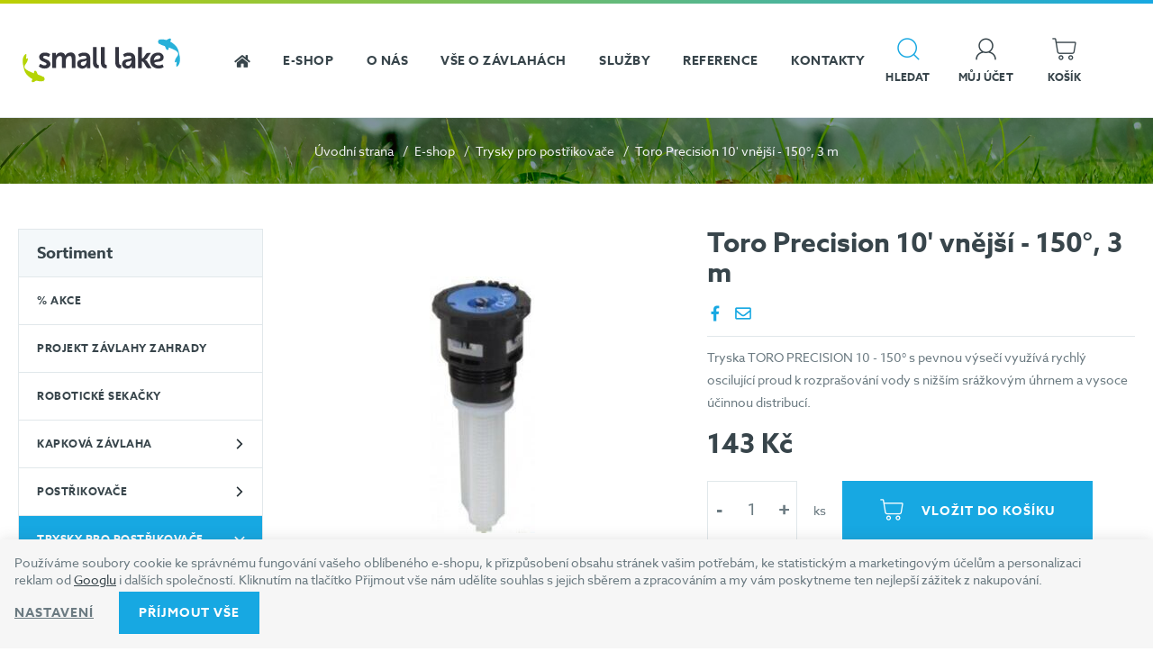

--- FILE ---
content_type: text/html; charset=UTF-8
request_url: https://www.zavlazovaci-systemy.net/toro-precision-10-vnejsi-150-3-m_z1306/
body_size: 22377
content:
<!DOCTYPE html>

<html class="no-js lang-cs" lang="cs">
<head>
   
      <meta charset="utf-8">
      
                     <meta name="viewport" content="width=device-width, initial-scale=1">
               
      <meta http-equiv="X-UA-Compatible" content="IE=edge">
      <title>Toro Precision 10&#039; vnější - 150°, 3 m - Zavlažovací systémy | Small Lake</title>
      
         
         
            <link rel="stylesheet" href="/web/build/app.2cfe6e1c.css">
         
      
   <link rel="stylesheet" href="https://use.typekit.net/jyp6ktc.css">
   
      <meta property="og:title" content="Toro Precision 10&#039; vnější - 150°, 3 m - Zavlažovací systémy | Small Lake">
      <meta property="og:image" content="https://www.zavlazovaci-systemy.net//templates/images/logo.png">
      <meta property="og:url" content="https://www.zavlazovaci-systemy.net/toro-precision-10-vnejsi-150-3-m_z1306/">
      <meta property="og:type" content="website">
      <meta property="og:description" content="Realizace, servis a projekce zavlažovacích systémů. Prodáváme veškerý sortiment zboží pro automatické závlahové systémy.">
      <meta property='og:site_name' content='Zavlažování a zavlažovací systémy | Small Lake'>
      <meta property="og:locale" content="cs_cz">
   
   <link rel="apple-touch-icon" sizes="144x144" href="/templates/images/apple-touch-icon.png">
   <link rel="icon" type="image/png" sizes="32x32" href="/templates/images/favicon-32x32.png">
   <link rel="icon" type="image/png" sizes="16x16" href="/templates/images/favicon-16x16.png">
   <meta name="msapplication-TileColor" content="#da532c">
   <meta name="theme-color" content="#ffffff">
      <meta name="google-site-verification" content="CrasRwGR75Lwm_ca7F9eJUHj5186_FynW-GhAcO6ww4">


      <script src="/common/static/js/sentry-6.16.1.min.js"></script>

<script>
   Sentry.init({
      dsn: 'https://bdac53e35b1b4424b35eb8b76bcc2b1a@sentry.wpj.cz/9',
      allowUrls: [
         /www\.zavlazovaci-systemy\.net\//
      ],
      denyUrls: [
         // Facebook flakiness
         /graph\.facebook\.com/i,
         // Facebook blocked
         /connect\.facebook\.net\/en_US\/all\.js/i,
         // Chrome extensions
         /extensions\//i,
         /^chrome:\/\//i,
         /kupshop\.local/i
      ],
      beforeSend(event) {
         if (!/FBA[NV]|PhantomJS|SznProhlizec/.test(window.navigator.userAgent)) {
            return event;
         }
      },
      ignoreErrors: [
         // facebook / ga + disabled cookies
         'fbq is not defined',
         'Can\'t find variable: fbq',
         '_gat is not defined',
         'AW is not defined',
         'Can\'t find variable: AW',
         'url.searchParams.get', // gtm koza
         // localstorage not working in incoginto mode in iOS
         'The quota has been exceeded',
         'QuotaExceededError',
         'Undefined variable: localStorage',
         'localStorage is null',
         'The operation is insecure',
         "Failed to read the 'localStorage'",
         "gtm_",
         "Can't find variable: glami",
      ]
   });

   Sentry.setTag("web", "prod_zavlazovaci_systemy_db");
   Sentry.setTag("wbpck", 1);
   Sentry.setTag("adm", 0);
   Sentry.setTag("tpl", "k");
   Sentry.setTag("sentry_v", "6.16.1");
</script>

      <script>
   window.wpj = window.wpj || {};
   wpj.onReady = wpj.onReady || [];
   wpj.jsShop = wpj.jsShop || {events:[]};

   window.dataLayer = window.dataLayer || [];
   function gtag() {
      window.dataLayer.push(arguments);
   }
   window.wpj.cookie_bar_send = true;

   wpj.getCookie = (sKey) => decodeURIComponent(
      document.cookie.replace(
         new RegExp(
            '(?:(?:^|.*;)\\s*' +
            encodeURIComponent(sKey).replace(/[\-\.\+\*]/g, '\\$&') +
            '\\s*\\=\\s*([^;]*).*$)|^.*$'
         ),
         '$1'
      )
   ) || null;

      var consents = wpj.getCookie('cookie-bar')?.split(',');

   if (!(consents instanceof Array)){
      consents = [];
   }

   consents_fields = {
      ad_storage: consents.includes('ad_storage') ? 'granted' : 'denied',
      ad_user_data: consents.includes('ad_storage') ? 'granted' : 'denied',
      ad_personalization: consents.includes('ad_storage') ? 'granted' : 'denied',
      personalization_storage: consents.includes('personalization_and_functionality_storage') ? 'granted' : 'denied',
      functionality_storage: 'granted',
      analytics_storage: consents.includes('analytics_storage') ? 'granted' : 'denied',
   };
   gtag('consent', 'default', consents_fields);

   gtag("set", "ads_data_redaction", true);

   dataLayer.push({
      'event': 'defaultConsent',
      'consents' : consents_fields,
      'version': 'v2'
   });
   </script>

<script>
   wpj.data = wpj.data || { };

   
   

   

   
</script>



      
         <meta name="author" content="Zavlažovací systémy">
      

      <meta name="web_author" content="wpj.cz">

      
         <meta name="description" content="Specifikace a výhody: dostřik  3 m pevná výseč 150° tryska se montuje na postřikovače TORO série 570Z a LPS vytváří větší kapky pro nižší srážkový úhrn a má až">
      
      
                     <meta name="robots" content="index, follow">
               
                      

            
      
         <link rel="shortcut icon" href="/templates/images/favicon.ico">
      

      <link rel="Contents" href="/mapa-stranek/" type="text/html">
      <link rel="Search" href="/vyhledavani/" type="text/html">

               <meta name="google-site-verification" content="JZXzaScRHzVrxmVsTHMC69yRSEbceO5T9bwoXr4CeX0">
      
      
      
      
                  <script async src="https://www.googletagmanager.com/gtag/js?id=G-CL59H7ZYS0"></script>
   
   <script>
      <!-- Global site tag (gtag.js) - Google Analytics 4 -->
      gtag('config', 'G-CL59H7ZYS0');
   </script>

   <script>
   <!-- Global site tag (gtag.js) - Google Adwords -->
      gtag('config', 'AW-16957491684');
   </script>
            

   

<script>page_data = {"page":{"language":"cs","title":"Toro Precision 10' vn\u011bj\u0161\u00ed - 150\u00b0, 3 m - Zavla\u017eovac\u00ed syst\u00e9my | Small Lake","path":"\/toro-precision-10-vnejsi-150-3-m_z1306\/","currency":"CZK","currencyRate":1,"breadCrumbs":[{"id":"","name":"Dom\u016f"},{"id":166,"name":"Trysky pro post\u0159ikova\u010de"},{"id":"","name":"Toro Precision 10' vn\u011bj\u0161\u00ed - 150\u00b0, 3 m"}],"environment":"live","type":"product"},"user":{"sessionId":"5b52747aeb449ab8ba290280f48b66ec","cartId":"no-cartID","type":"anonymous","cartValue":0,"cartValueWithVat":0,"cartValueWithoutVat":0,"cartItems":0},"resetRefferer":false,"event":"pageView","products":[{"id":1306,"idProduct":1306,"EAN":91021168,"code":"O-T-10-150P","productCode":"O-T-10-150P","hasVariations":null,"variationsIds":null,"idVariation":null,"variationCode":null,"variationName":null,"soldOut":null,"categoryMain":[{"id":166,"name":"Trysky pro post\u0159ikova\u010de"}],"categoryCurrent":[{"id":166,"name":"Trysky pro post\u0159ikova\u010de"},{"id":"","name":"Toro Precision 10' vn\u011bj\u0161\u00ed - 150\u00b0, 3 m"}],"producer":"Toro","campaigns":[],"name":"Toro Precision 10' vn\u011bj\u0161\u00ed - 150\u00b0, 3 m","vat":21,"price":143,"priceWithVat":143,"priceWithoutVat":118.18,"priceVat":24.82,"priceWithoutDiscount":143,"discount":0,"hasDiscount":false,"availability":"skladem","url":"https:\/\/www.zavlazovaci-systemy.net\/toro-precision-10-vnejsi-150-3-m_z1306\/","imageUrl":"https:\/\/www.zavlazovaci-systemy.net\/data\/tmp\/0\/2\/3282_0.jpg?1707743410_1","position":1}],"once":false,"version":"v2"};page_data['page']['layout'] = window.innerWidth  > 991 ? 'web' : window.innerWidth > 543 ? 'tablet' : 'mobil';dataLayer.push(page_data);</script><script src="/common/static/wpj/wpj.gtm.js?v2"></script><script>var urlParams = new URLSearchParams(window.location.search);var hash = location.href.split("#")[1] || urlParams.get('id_variation') || "";gtm_getDetailImpressions(hash, 'detailImpressions');</script><script>
              wpj.onReady.push(function () {
                 [ 'logout', 'registration', 'login', 'newsletter_subscribe'].forEach(function (type) {
                    let cookieValue = wpj.storage.cookies.getItem('gtm_'+type);

                    if (cookieValue === null) {
                       return;
                    }
                    wpj.storage.cookies.removeItem('gtm_'+type);

                    cookieValue = JSON.parse(cookieValue);

                    let valueData;
                    if (type === 'newsletter_subscribe') {
                       valueData = { ...cookieValue };
                       type = 'newsletterSubscribe';
                    } else if (cookieValue instanceof Array) {
                       valueData = { data: cookieValue };
                    } else {
                       valueData = { value: cookieValue };
                    }
                     window.dataLayer.push({
                        event: 'success' +  gtm_ucfirst(type),
                           ...valueData
                     });
                 });
              });
              function gtm_ucfirst(str) {
                   if (!str || typeof str !== 'string') return str;
                   return str.charAt(0).toUpperCase() + str.slice(1);
               }
           </script>         <!-- Google Tag Manager -->
   <script data-cookieconsent="ignore">(function(w,d,s,l,i) {w[l] = w[l] || [];w[l].push({'gtm.start': new Date().getTime(), event: 'gtm.js'});
         var f = d.getElementsByTagName(s)[0],j=d.createElement(s),dl=l != 'dataLayer' ? '&l=' + l : '';
         j.async = true;j.src='//www.googletagmanager.com/gtm.js?id=' + i + dl;f.parentNode.insertBefore(j, f);
      })(window, document, 'script', 'dataLayer', 'GTM-MTK6XJV');</script>
   <!-- End Google Tag Manager -->
   
</head>

<body>



<!-- Google Tag Manager -->
   <noscript>
       <iframe src="//www.googletagmanager.com/ns.html?id=GTM-MTK6XJV" height="0" width="0" style="display:none;visibility:hidden"></iframe>
   </noscript>
<!-- End Google Tag Manager -->



   
   <div id="login" class="focus-login focus">
   <div class="focus-content">
      <a href="#" class="focus-close" data-focus="close">
         <span class="fc lightbox_close"></span>
      </a>
               <form method="post" action="/prihlaseni/">
            <p class="h2 text-center">Přihlásit se</p>

            <div class="form-group">
               <label for="log-login-focus" class="control-label">E-mail</label>
               <input type="email" name="login" id="log-login-focus" value="" class="form-control">
            </div>
            <div class="form-group">
               <label for="log-password-focus" class="control-label">Heslo</label>
               <input type="password" name="password" id="log-password-focus" value="" class="form-control">
            </div>
            <div class="form-group">
               <label class="custom-checkbox custom-control" for="log-remember">
                  <input class="custom-control-input" type="checkbox" name="remember" value="1" id="log-remember" checked>
                  <span class="custom-control-indicator"></span>
                  Zapamatovat
               </label>
            </div>
            <p class="m-b-0">Heslo jsem <a href="/prihlaseni-heslo/">zapomněl</a></p>
            <p>Jsem tu poprvé a chci se <a href="/registrace/">registrovat</a></p>
            <div class="text-center m-t-2">
               <input type="hidden" name="url" value="/toro-precision-10-vnejsi-150-3-m_z1306/">
               <input class="btn btn-secondary" type="submit" value="Přihlásit se" name="Submit">
            </div>
         </form>
         </div>
</div>

         
            <div class="menu-focus"></div>
   <div class="header">
      <div class="line"></div>
      <div class="container">
         <div class="row">
            <div class="col-lg-2 col-md-6 col-sm-4 col-xs-5 logo-block">
               <a href="/" title="Zavlažování a zavlažovací systémy | Small Lake" class="logo">
                  <img src="/templates/images/logo.svg" alt="Zavlažovací systémy | Small Lake" width="185" class="img-responsive">
               </a>
            </div>

            <div class="col-xl-12 col-lg-7 header-menu-wrapper" data-navigation>
               
<div class="header-menu">
    
   <ul class="list-unstyled">
      <li class="home-link">
         <a href="/" title="Úvod">
            <i class="fc icons_home"></i>
            <span>Úvod</span>
         </a>
      </li>

       
          <li
                                              >
             <a
                     href="/eshop/"
                                          class=""
             >
                <span>E-shop</span>
             </a>
          </li>
       
          <li
                                              >
             <a
                     href="/o-nas_p10.html"
                                          class=""
             >
                <span>O nás</span>
             </a>
          </li>
       
          <li
                                              >
             <a
                     href="/clanky/2"
                                          class=""
             >
                <span>Vše o závlahách</span>
             </a>
          </li>
       
          <li
                                              >
             <a
                     href="/sluzby_p19.html"
                                          class=""
             >
                <span>Služby</span>
             </a>
          </li>
       
          <li
                                              >
             <a
                     href="/clanky/1"
                                          class=""
             >
                <span>Reference</span>
             </a>
          </li>
       
          <li
                                              >
             <a
                     href="/kontakt_p1.html"
                                          class=""
             >
                <span>Kontakty</span>
             </a>
          </li>
          </ul>


</div>

            </div>

            <div class="col-lg-3 col-md-6 col-sm-7 col-xs-7 user-block display-table pull-right">
               <div class="header-search search-toggle">
                  <a class="" href="/vyhledavani/" data-search>
                     <i class="fc icons_search"></i>
                     <span>Hledat</span>
                  </a>
               </div>


               <div class="header-login header-login--inactive">
         <a href="/prihlaseni/" class="login-link" data-login-link>
         <i class="fc icons_user"></i>
         <span>Můj účet</span>
      </a>
      <div class="focus-login on-hover">
         <div class="col-md-6">
            <p class="h4">Přihlášení</p>
            <form method="post" action="/prihlaseni/" class="m-t-2">
               <div class="form-group">
                  <input type="email" name="login" value="" class="form-control" placeholder="E-mail">
               </div>
               <div class="form-group">
                  <input type="password" name="password" id="log-password" value="" class="form-control"
                         placeholder="Heslo">
               </div>
               <div class="text-center m-t-1">
                  <input type="hidden" name="url" value="/toro-precision-10-vnejsi-150-3-m_z1306/">
                  <input class="btn btn-primary btn-sm btn-block" type="submit" value="Přihlásit se" name="Submit">
               </div>
            </form>
            <p class="forget-password m-t-1 m-b-0">Zapomenuté heslo? <a href="/prihlaseni-heslo/">Pošleme Vám
                  nové</a></p>
         </div>
         <div class="col-md-6 register-part">
            
            <p class="h4">Ještě u nás nemáte svůj účet?</p>
            <a href="/registrace/" class="btn btn-outlined-blue btn-block m-y-2">Zaregistrujte se</a>
            <div class=""><h4>Získáte zajímavé výhody:</h4>

<ul>
	<li>Rychlejší nákup v e-shopu</li>
	<li>Přehled objednávek a jejich historie</li>
	<li>Slevy na další nákupy</li>
</ul>
</div>
         </div>
      </div>
   </div>

               <div class="header-cart ">

   <a class="cart-link" href="/kosik/" title="Zobrazit košík">
      <i class="fc icons_cart icon">
         <span>
            <span data-reload="cart-info">
                                 <script>
                     wpj.onReady.push(function () {
                        var $headerCart = $('.header-cart');
                        $headerCart.removeClass('header-cart--active');
                        $headerCart.removeClass('cart-focus');
                     });
                  </script>
               
               
                           </span>
         </span>
      </i>
      <span>
         <strong data-reload="cart-info2">Košík</strong>
      </span>
   </a>

         <div class="header-cart-hover">
         <div data-reload="cartinfo-products">
                     </div>
      </div>
   </div>


               <div class="header-burger hidden-lg-up">
                  <a href="" data-burger>
                     <i class="hamburger">
                        <span class="hamburger-inner"></span>
                     </i>
                     <span>Menu</span>
                  </a>
               </div>
            </div>
         </div>
      </div>
   </div>
   <div class="pos-rel oc-w search-wrap">
      <div class="header-search-offcanvas">
         <div class="container">
            <form method="get" action="/vyhledavani/" class="form search display-table" id="sf">
   <div class="display-cell pos-rel">
      <input type="text" name="search" value="" maxlength="100" class="form-control autocomplete-control" placeholder="Hledaný výraz" id="search" autocomplete="off">
      <script id="productSearch" type="text/x-dot-template">
         
            {{? it.items.Produkty || it.items.Kategorie || it.items.Vyrobci  }}

            {{? it.items.Produkty }}
            <div class="ac-products">
               <ul>
                  {{~it.items.Produkty.items :item :index}}
                  <li data-autocomplete-item="product">
                     <a href="/launch.php?s=redir&type=product&id={{=item.id}}">
                        {{? item.image }}
                        <img src="{{=item.image}}" alt="{{=item.label}}">
                        {{??}}
                        <img src="/templates/images/no-img.jpg" alt="{{=item.label}}">
                        {{?}}
                        <span>{{=item.label}}</span>
                     </a>
                  </li>
                  {{~}}
               </ul>
            </div>
            {{?}}

            <div class="ac-side">
               {{? it.items.Kategorie }}
               <div class="ac-categories">
                  <h4>Kategorie</h4>
                  <ul>
                     {{~it.items.Kategorie.items :item :index}}
                     <li data-autocomplete-item="section">
                        <a href="/launch.php?s=redir&type=category&id={{=item.id}}">{{=item.label}}</a>
                     </li>
                     {{~}}
                  </ul>
               </div>
               {{?}}


               {{? it.items.Vyrobci }}
               <div class="ac-categories">
                  <h4>Značky</h4>
                  <ul>
                     {{~it.items.Vyrobci.items :item :index}}
                     <li data-autocomplete-item="section">
                        <a href="/launch.php?s=redir&type=producer&id={{=item.id}}">{{=item.label}}</a>
                     </li>
                     {{~}}
                  </ul>
               </div>
               {{?}}
            </div>

            <div class="ac-showall" data-autocomplete-item="show-all">
               <a href="" class="btn btn-primary">Všechny výsledky</a>
               <div class="clearfix"></div>
            </div>

            {{??}}
            <div class="p-a-1">
               Žádný výsledek
            </div>
            {{?}}
         
      </script>
   </div>

   <div class="display-cell">
      <button name="submit" type="submit" value="Hledat" class="btn btn-primary btn-block">Hledat</button>
   </div>

   <div class="display-cell">
      <button class="search-toggle" data-search><i class="fc lightbox_close"></i></button>
   </div>


</form>

<script>
   wpj.onReady.push(function(){
      $('#search').productSearch({ jumpToProduct: false });
   });
</script>

         </div>
      </div>
   </div>
   
      <div class="container-breadcrumbs ">
         <div class="container">
            
   <div class="row bc">
      <div class="col-xs-12">
         <ul class="breadcrumb">
                                             <li><a href="/">Úvodní strana</a></li>
                                       <li><a href="/eshop/">E-shop</a></li>
                                                                                 <li><a href="/trysky-pro-postrikovace_k166/">Trysky pro postřikovače</a></li>
                                                               <li class="active">Toro Precision 10&#039; vnější - 150°, 3 m</li>
                                       </ul>
      </div>
   </div>
            
         </div>
      </div>
   
   <div class="main ">
      
         <div class="container">
            
   
   <div class="row product-detail">
      <div class="col-xl-3 col-lg-4 col-xs-12">
         <div class="sidebar">
   <div class="sidebar-navigation">
      <p class="h4">
         <a href="/eshop/">Sortiment
            <i class="hamburger">
               <span class="hamburger-inner"></span>
            </i>
         </a>
      </p>
       <ul class="main-sections"><li><a href="/akce/">% Akce</a></li><li class="section_141"><a href="/projekt-zavlahy-zahrady_k141/">Projekt závlahy zahrady</a></li><li class="section_248"><a href="/roboticke-sekacky_k248/">Robotické sekačky</a></li><li class="section_86 has-submenu"><a href="/kapkova-zavlaha_k86/">Kapková závlaha</a><ul><li class="section_87"><a href="/kapkova-zavlaha_k86/kapkove-hadice_k87/">Kapkové hadice</a><span class="submenu-trigger"></span><ul><li class="section_224"><a href="/kapkova-zavlaha_k86/kapkove-hadice_k87/hadice-bez-kompenzace-tlaku_k224/">Hadice bez kompenzace tlaku</a></li><li class="section_225"><a href="/kapkova-zavlaha_k86/kapkove-hadice_k87/hadice-s-kompenzaci-tlaku_k225/">Hadice s kompenzací tlaku</a></li></ul><div class="hover-submenu"><ul><li><a href="/kapkova-zavlaha_k86/kapkove-hadice_k87/hadice-bez-kompenzace-tlaku_k224/">Hadice bez kompenzace tlaku</a></li><li><a href="/kapkova-zavlaha_k86/kapkove-hadice_k87/hadice-s-kompenzaci-tlaku_k225/">Hadice s kompenzací tlaku</a></li></ul></div></li><li class="section_88"><a href="/kapkova-zavlaha_k86/fitinky-pro-kapkove-hadice_k88/">Fitinky pro kapkové hadice</a><span class="submenu-trigger"></span><ul><li class="section_154"><a href="/kapkova-zavlaha_k86/fitinky-pro-kapkove-hadice_k88/fitinky-narazeci_k154/">Fitinky narážecí</a></li><li class="section_155"><a href="/kapkova-zavlaha_k86/fitinky-pro-kapkove-hadice_k88/fitinky-s-prevlecnou-matici_k155/">Fitinky s převlečnou maticí</a></li></ul><div class="hover-submenu"><ul><li><a href="/kapkova-zavlaha_k86/fitinky-pro-kapkove-hadice_k88/fitinky-narazeci_k154/">Fitinky narážecí</a></li><li><a href="/kapkova-zavlaha_k86/fitinky-pro-kapkove-hadice_k88/fitinky-s-prevlecnou-matici_k155/">Fitinky s převlečnou maticí</a></li></ul></div></li><li class="section_156"><a href="/kapkova-zavlaha_k86/regulatory-tlaku_k156/">Regulátory tlaku</a></li><li class="section_157"><a href="/kapkova-zavlaha_k86/ovladani-kapkove-zavlahy_k157/">Ovládání kapkové závlahy</a></li><li class="section_158"><a href="/kapkova-zavlaha_k86/kulove-ventily_k158/">Kulové ventily</a></li><li class="section_159"><a href="/kapkova-zavlaha_k86/mikro-zavlaha_k159/">Mikro závlaha</a></li><li class="section_160"><a href="/kapkova-zavlaha_k86/sudy-cerpadla_k160/">Sudy, čerpadla</a></li></ul><div class="hover-submenu"><ul><li><a href="/kapkova-zavlaha_k86/kapkove-hadice_k87/">Kapkové hadice</a></li><li><a href="/kapkova-zavlaha_k86/fitinky-pro-kapkove-hadice_k88/">Fitinky pro kapkové hadice</a></li><li><a href="/kapkova-zavlaha_k86/regulatory-tlaku_k156/">Regulátory tlaku</a></li><li><a href="/kapkova-zavlaha_k86/ovladani-kapkove-zavlahy_k157/">Ovládání kapkové závlahy</a></li><li><a href="/kapkova-zavlaha_k86/kulove-ventily_k158/">Kulové ventily</a></li><li><a href="/kapkova-zavlaha_k86/mikro-zavlaha_k159/">Mikro závlaha</a></li><li><a href="/kapkova-zavlaha_k86/sudy-cerpadla_k160/">Sudy, čerpadla</a></li></ul></div></li><li class="section_82 has-submenu"><a href="/postrikovace_k82/">Postřikovače</a><ul><li class="section_161"><a href="/postrikovace_k82/postrikovace-bez-trysky_k161/">Postřikovače bez trysky</a></li><li class="section_79"><a href="/postrikovace_k82/trysky-pro-postrikovace_k79/">Trysky pro postřikovače</a><span class="submenu-trigger"></span><ul><li class="section_143"><a href="/postrikovace_k82/trysky-pro-postrikovace_k79/trysky-mp-rotator_k143/">Trysky MP Rotator</a></li><li class="section_144"><a href="/postrikovace_k82/trysky-pro-postrikovace_k79/trysky-tvan_k144/">Trysky TVAN</a></li><li class="section_145"><a href="/postrikovace_k82/trysky-pro-postrikovace_k79/trysky-precision_k145/">Trysky Precision</a></li><li class="section_150"><a href="/postrikovace_k82/trysky-pro-postrikovace_k79/trysky-hunter_k150/">Trysky HUNTER</a></li></ul><div class="hover-submenu"><ul><li><a href="/postrikovace_k82/trysky-pro-postrikovace_k79/trysky-mp-rotator_k143/">Trysky MP Rotator</a></li><li><a href="/postrikovace_k82/trysky-pro-postrikovace_k79/trysky-tvan_k144/">Trysky TVAN</a></li><li><a href="/postrikovace_k82/trysky-pro-postrikovace_k79/trysky-precision_k145/">Trysky Precision</a></li><li><a href="/postrikovace_k82/trysky-pro-postrikovace_k79/trysky-hunter_k150/">Trysky HUNTER</a></li></ul></div></li><li class="section_162"><a href="/postrikovace_k82/postrikovace-s-tryskou_k162/">Postřikovače s tryskou</a></li><li class="section_81"><a href="/postrikovace_k82/rotorove-postrikovace-vc-trysky_k81/">Rotorové postřikovače vč. trysky</a></li><li class="section_77"><a href="/postrikovace_k82/postrikovace-toro_k77/">Postřikovače TORO</a></li><li class="section_149"><a href="/postrikovace_k82/postrikovace-hunter_k149/">Postřikovače HUNTER</a></li><li class="section_163"><a href="/postrikovace_k82/postrikovace-rain-bird_k163/">Postřikovače RAIN BIRD</a></li><li class="section_226"><a href="/postrikovace_k82/postrikovace-uderove_k226/">Postřikovače úderové</a></li><li class="section_80"><a href="/postrikovace_k82/pripojeni-postrikovacu_k80/">Připojení postřikovačů</a></li></ul><div class="hover-submenu"><ul><li><a href="/postrikovace_k82/postrikovace-bez-trysky_k161/">Postřikovače bez trysky</a></li><li><a href="/postrikovace_k82/trysky-pro-postrikovace_k79/">Trysky pro postřikovače</a></li><li><a href="/postrikovace_k82/postrikovace-s-tryskou_k162/">Postřikovače s tryskou</a></li><li><a href="/postrikovace_k82/rotorove-postrikovace-vc-trysky_k81/">Rotorové postřikovače vč. trysky</a></li><li><a href="/postrikovace_k82/postrikovace-toro_k77/">Postřikovače TORO</a></li><li><a href="/postrikovace_k82/postrikovace-hunter_k149/">Postřikovače HUNTER</a></li><li><a href="/postrikovace_k82/postrikovace-rain-bird_k163/">Postřikovače RAIN BIRD</a></li><li><a href="/postrikovace_k82/postrikovace-uderove_k226/">Postřikovače úderové</a></li><li><a href="/postrikovace_k82/pripojeni-postrikovacu_k80/">Připojení postřikovačů</a></li></ul></div></li><li class="section_166 has-submenu"><a href="/trysky-pro-postrikovace_k166/">Trysky pro postřikovače</a><ul><li class="section_167"><a href="/trysky-pro-postrikovace_k166/mp-rotator-vnejsi-zavit_k167/">MP rotator vnější závit</a></li><li class="section_168"><a href="/trysky-pro-postrikovace_k166/mp-rotator-vnitrni-zavit_k168/">MP rotator vnitřní závit</a></li><li class="section_169"><a href="/trysky-pro-postrikovace_k166/tvan-toro_k169/">TVAN TORO</a></li><li class="section_171"><a href="/trysky-pro-postrikovace_k166/precision-toro_k171/">PRECISION TORO</a></li><li class="section_180"><a href="/trysky-pro-postrikovace_k166/hunter_k180/">HUNTER</a></li><li class="section_227"><a href="/trysky-pro-postrikovace_k166/rain-bird_k227/">RAIN BIRD</a><span class="submenu-trigger"></span><ul><li class="section_228"><a href="/trysky-pro-postrikovace_k166/rain-bird_k227/rain-bird-van_k228/">RAIN BIRD VAN</a></li><li class="section_170"><a href="/trysky-pro-postrikovace_k166/rain-bird_k227/rain-bird-he-van_k170/">RAIN BIRD HE-VAN</a></li></ul><div class="hover-submenu"><ul><li><a href="/trysky-pro-postrikovace_k166/rain-bird_k227/rain-bird-van_k228/">RAIN BIRD VAN</a></li><li><a href="/trysky-pro-postrikovace_k166/rain-bird_k227/rain-bird-he-van_k170/">RAIN BIRD HE-VAN</a></li></ul></div></li></ul><div class="hover-submenu"><ul><li><a href="/trysky-pro-postrikovace_k166/mp-rotator-vnejsi-zavit_k167/">MP rotator vnější závit</a></li><li><a href="/trysky-pro-postrikovace_k166/mp-rotator-vnitrni-zavit_k168/">MP rotator vnitřní závit</a></li><li><a href="/trysky-pro-postrikovace_k166/tvan-toro_k169/">TVAN TORO</a></li><li><a href="/trysky-pro-postrikovace_k166/precision-toro_k171/">PRECISION TORO</a></li><li><a href="/trysky-pro-postrikovace_k166/hunter_k180/">HUNTER</a></li><li><a href="/trysky-pro-postrikovace_k166/rain-bird_k227/">RAIN BIRD</a></li></ul></div></li><li class="section_83 has-submenu"><a href="/elektromagneticke-ventily_k83/">Elektromagnetické ventily</a><ul><li class="section_152"><a href="/elektromagneticke-ventily_k83/ventily-bez-regulace-prutoku-24v_k152/">Ventily bez regulace průtoku 24V</a></li><li class="section_153"><a href="/elektromagneticke-ventily_k83/ventily-bez-regulace-prutoku-9v_k153/">Ventily bez regulace průtoku 9V</a></li><li class="section_172"><a href="/elektromagneticke-ventily_k83/ventily-s-regulaci-prutoku-24v_k172/">Ventily s regulací průtoku 24V</a></li><li class="section_173"><a href="/elektromagneticke-ventily_k83/ventily-s-regulaci-prutoku-9v_k173/">Ventily s regulací průtoku 9V</a></li><li class="section_174"><a href="/elektromagneticke-ventily_k83/elektromagneticke-ventily-toro_k174/">Elektromagnetické ventily TORO</a></li><li class="section_175"><a href="/elektromagneticke-ventily_k83/elektromagneticke-ventily-hunter_k175/">Elektromagnetické ventily HUNTER</a></li><li class="section_176"><a href="/elektromagneticke-ventily_k83/elektromagneticke-ventily-rain-bird_k176/">Elektromagnetické ventily RAIN BIRD</a></li><li class="section_177"><a href="/elektromagneticke-ventily_k83/fitinky-pro-pripojeni-ventilu_k177/">Fitinky pro připojení ventilů</a></li><li class="section_178"><a href="/elektromagneticke-ventily_k83/nahradni-dily_k178/">Náhradní díly</a></li><li class="section_179"><a href="/elektromagneticke-ventily_k83/elektro-vodovzdorne-konektory-kabely_k179/">Elektro, vodovzdorné konektory, kabely</a></li></ul><div class="hover-submenu"><ul><li><a href="/elektromagneticke-ventily_k83/ventily-bez-regulace-prutoku-24v_k152/">Ventily bez regulace průtoku 24V</a></li><li><a href="/elektromagneticke-ventily_k83/ventily-bez-regulace-prutoku-9v_k153/">Ventily bez regulace průtoku 9V</a></li><li><a href="/elektromagneticke-ventily_k83/ventily-s-regulaci-prutoku-24v_k172/">Ventily s regulací průtoku 24V</a></li><li><a href="/elektromagneticke-ventily_k83/ventily-s-regulaci-prutoku-9v_k173/">Ventily s regulací průtoku 9V</a></li><li><a href="/elektromagneticke-ventily_k83/elektromagneticke-ventily-toro_k174/">Elektromagnetické ventily TORO</a></li><li><a href="/elektromagneticke-ventily_k83/elektromagneticke-ventily-hunter_k175/">Elektromagnetické ventily HUNTER</a></li><li><a href="/elektromagneticke-ventily_k83/elektromagneticke-ventily-rain-bird_k176/">Elektromagnetické ventily RAIN BIRD</a></li><li><a href="/elektromagneticke-ventily_k83/fitinky-pro-pripojeni-ventilu_k177/">Fitinky pro připojení ventilů</a></li><li><a href="/elektromagneticke-ventily_k83/nahradni-dily_k178/">Náhradní díly</a></li><li><a href="/elektromagneticke-ventily_k83/elektro-vodovzdorne-konektory-kabely_k179/">Elektro, vodovzdorné konektory, kabely</a></li></ul></div></li><li class="section_142"><a href="/ventilove-sachty_k142/">Ventilové šachty</a></li><li class="section_84 has-submenu"><a href="/ridici-jednotky_k84/">Řídící jednotky</a><ul><li class="section_181"><a href="/ridici-jednotky_k84/vnitrni-jednotky_k181/">Vnitřní jednotky</a></li><li class="section_182"><a href="/ridici-jednotky_k84/venkovni-jednotky_k182/">Venkovní jednotky</a></li><li class="section_183"><a href="/ridici-jednotky_k84/bateriove-jednotky-na-9v_k183/">Bateriové jednotky na 9V</a></li><li class="section_184"><a href="/ridici-jednotky_k84/wifi-jednotky_k184/">Wifi jednotky</a></li><li class="section_185"><a href="/ridici-jednotky_k84/kohoutkove-jednotky_k185/">Kohoutkové jednotky</a></li><li class="section_186"><a href="/ridici-jednotky_k84/hunter_k186/">HUNTER</a></li><li class="section_187"><a href="/ridici-jednotky_k84/toro_k187/">TORO</a></li><li class="section_188"><a href="/ridici-jednotky_k84/rain-bird_k188/">RAIN BIRD</a></li><li class="section_189"><a href="/ridici-jednotky_k84/baterie_k189/">Baterie</a></li></ul><div class="hover-submenu"><ul><li><a href="/ridici-jednotky_k84/vnitrni-jednotky_k181/">Vnitřní jednotky</a></li><li><a href="/ridici-jednotky_k84/venkovni-jednotky_k182/">Venkovní jednotky</a></li><li><a href="/ridici-jednotky_k84/bateriove-jednotky-na-9v_k183/">Bateriové jednotky na 9V</a></li><li><a href="/ridici-jednotky_k84/wifi-jednotky_k184/">Wifi jednotky</a></li><li><a href="/ridici-jednotky_k84/kohoutkove-jednotky_k185/">Kohoutkové jednotky</a></li><li><a href="/ridici-jednotky_k84/hunter_k186/">HUNTER</a></li><li><a href="/ridici-jednotky_k84/toro_k187/">TORO</a></li><li><a href="/ridici-jednotky_k84/rain-bird_k188/">RAIN BIRD</a></li><li><a href="/ridici-jednotky_k84/baterie_k189/">Baterie</a></li></ul></div></li><li class="section_85 has-submenu"><a href="/destove-senzory-cidla-srazek-pudni-senzory_k85/">Dešťové a půdní senzory</a><ul><li class="section_190"><a href="/destove-senzory-cidla-srazek-pudni-senzory_k85/kabelova-cidla-srazek_k190/">Kabelová čidla srážek</a></li><li class="section_191"><a href="/destove-senzory-cidla-srazek-pudni-senzory_k85/bezdratova-cidla-srazek_k191/">Bezdrátová čidla srážek</a></li><li class="section_192"><a href="/destove-senzory-cidla-srazek-pudni-senzory_k85/pudni-senzory_k192/">Půdní senzory</a></li></ul><div class="hover-submenu"><ul><li><a href="/destove-senzory-cidla-srazek-pudni-senzory_k85/kabelova-cidla-srazek_k190/">Kabelová čidla srážek</a></li><li><a href="/destove-senzory-cidla-srazek-pudni-senzory_k85/bezdratova-cidla-srazek_k191/">Bezdrátová čidla srážek</a></li><li><a href="/destove-senzory-cidla-srazek-pudni-senzory_k85/pudni-senzory_k192/">Půdní senzory</a></li></ul></div></li><li class="section_148 has-submenu"><a href="/cerpadla-pro-zavlahy_k148/">Čerpadla pro závlahy</a><ul><li class="section_193"><a href="/cerpadla-pro-zavlahy_k148/ponorna-cerpadla-do-studny_k193/">Ponorná čerpadla do studny</a></li><li class="section_194"><a href="/cerpadla-pro-zavlahy_k148/ponorna-cerpadla-do-retencnich-nadrzi_k194/">Ponorná čerpadla do retenčních nádrží</a></li><li class="section_195"><a href="/cerpadla-pro-zavlahy_k148/ponorna-cerpadla-do-vrtu_k195/">Ponorná čerpadla do vrtu</a></li><li class="section_196"><a href="/cerpadla-pro-zavlahy_k148/automaticka-cerpadla_k196/">Automatická čerpadla</a></li><li class="section_197"><a href="/cerpadla-pro-zavlahy_k148/cerpadla-do-sudu_k197/">Čerpadla do sudu</a></li><li class="section_198"><a href="/cerpadla-pro-zavlahy_k148/saci-cerpadla_k198/">Sací čerpadla</a></li><li class="section_199"><a href="/cerpadla-pro-zavlahy_k148/kalova-cerpadla_k199/">Kalová čerpadla</a></li><li class="section_200"><a href="/cerpadla-pro-zavlahy_k148/dopousteni_k200/">Dopouštění</a></li></ul><div class="hover-submenu"><ul><li><a href="/cerpadla-pro-zavlahy_k148/ponorna-cerpadla-do-studny_k193/">Ponorná čerpadla do studny</a></li><li><a href="/cerpadla-pro-zavlahy_k148/ponorna-cerpadla-do-retencnich-nadrzi_k194/">Ponorná čerpadla do retenčních nádrží</a></li><li><a href="/cerpadla-pro-zavlahy_k148/ponorna-cerpadla-do-vrtu_k195/">Ponorná čerpadla do vrtu</a></li><li><a href="/cerpadla-pro-zavlahy_k148/automaticka-cerpadla_k196/">Automatická čerpadla</a></li><li><a href="/cerpadla-pro-zavlahy_k148/cerpadla-do-sudu_k197/">Čerpadla do sudu</a></li><li><a href="/cerpadla-pro-zavlahy_k148/saci-cerpadla_k198/">Sací čerpadla</a></li><li><a href="/cerpadla-pro-zavlahy_k148/kalova-cerpadla_k199/">Kalová čerpadla</a></li><li><a href="/cerpadla-pro-zavlahy_k148/dopousteni_k200/">Dopouštění</a></li></ul></div></li><li class="section_89 has-submenu"><a href="/filtry_k89/">Filtry</a><ul><li class="section_201"><a href="/filtry_k89/diskove-lamelove-filtry_k201/">Diskové, lamelové filtry</a></li><li class="section_203"><a href="/filtry_k89/sitkove-filtry_k203/">Sítkové filtry</a></li><li class="section_204"><a href="/filtry_k89/filtry-3-4_k204/">Filtry 3/4&quot;</a></li><li class="section_205"><a href="/filtry_k89/filtry-1_k205/">Filtry 1&quot;</a></li><li class="section_206"><a href="/filtry_k89/filtry-5-4-a-vice_k206/">Filtry 5/4&quot; a více</a></li></ul><div class="hover-submenu"><ul><li><a href="/filtry_k89/diskove-lamelove-filtry_k201/">Diskové, lamelové filtry</a></li><li><a href="/filtry_k89/sitkove-filtry_k203/">Sítkové filtry</a></li><li><a href="/filtry_k89/filtry-3-4_k204/">Filtry 3/4&quot;</a></li><li><a href="/filtry_k89/filtry-1_k205/">Filtry 1&quot;</a></li><li><a href="/filtry_k89/filtry-5-4-a-vice_k206/">Filtry 5/4&quot; a více</a></li></ul></div></li><li class="section_91 has-submenu"><a href="/potrubi_k91/">Potrubí</a><ul><li class="section_92"><a href="/potrubi_k91/potrubi_k92/">Potrubí</a></li></ul><div class="hover-submenu"><ul><li><a href="/potrubi_k91/potrubi_k92/">Potrubí</a></li></ul></div></li><li class="section_93 has-submenu"><a href="/fitinky-a-zavitove-tvarovky_k93/">Fitinky a závitové tvarovky</a><ul><li class="section_207"><a href="/fitinky-a-zavitove-tvarovky_k93/prumer-25-mm_k207/">Průměr 25 mm</a></li><li class="section_208"><a href="/fitinky-a-zavitove-tvarovky_k93/prumer-32-mm_k208/">Průměr 32 mm</a></li><li class="section_209"><a href="/fitinky-a-zavitove-tvarovky_k93/prumer-40-mm_k209/">Průměr 40 mm</a></li><li class="section_146"><a href="/fitinky-a-zavitove-tvarovky_k93/zavitove-tvarovky_k146/">Závitové tvarovky</a></li></ul><div class="hover-submenu"><ul><li><a href="/fitinky-a-zavitove-tvarovky_k93/prumer-25-mm_k207/">Průměr 25 mm</a></li><li><a href="/fitinky-a-zavitove-tvarovky_k93/prumer-32-mm_k208/">Průměr 32 mm</a></li><li><a href="/fitinky-a-zavitove-tvarovky_k93/prumer-40-mm_k209/">Průměr 40 mm</a></li><li><a href="/fitinky-a-zavitove-tvarovky_k93/zavitove-tvarovky_k146/">Závitové tvarovky</a></li></ul></div></li><li class="section_210"><a href="/vodni-sloupky-kohoutky-sachty_k210/">Vodní šachty a kohoutky</a></li><li class="section_211 has-submenu"><a href="/zahradni-program_k211/">Zahradní program</a><ul><li class="section_212"><a href="/zahradni-program_k211/zahradni-hadice_k212/">Zahradní hadice</a></li><li class="section_213"><a href="/zahradni-program_k211/rychlospojky-gardena-geko_k213/">Rychlospojky, Gardena, Geko</a></li><li class="section_216"><a href="/zahradni-program_k211/geotextilie_k216/">Geotextilie</a></li><li class="section_217"><a href="/zahradni-program_k211/obrubniky_k217/">Obrubníky</a></li><li class="section_218"><a href="/zahradni-program_k211/jimky-nadrze_k218/">Jímky, nádrže</a></li><li class="section_219"><a href="/zahradni-program_k211/davkovace-hnojiv_k219/">Dávkovače hnojiv</a></li><li class="section_222"><a href="/zahradni-program_k211/ostatni-doplnky_k222/">Ostatní doplňky</a></li><li class="section_90"><a href="/zahradni-program_k211/naradi-pro-instalaci-zavlahovych-systemu_k90/">Nářadí pro instalaci závlahových systémů</a></li><li class="section_252"><a href="/zahradni-program_k211/bakterie-pro-rostliny-a-domacnost_k252/">Bakterie pro rostliny a domácnost</a></li></ul><div class="hover-submenu"><ul><li><a href="/zahradni-program_k211/zahradni-hadice_k212/">Zahradní hadice</a></li><li><a href="/zahradni-program_k211/rychlospojky-gardena-geko_k213/">Rychlospojky, Gardena, Geko</a></li><li><a href="/zahradni-program_k211/geotextilie_k216/">Geotextilie</a></li><li><a href="/zahradni-program_k211/obrubniky_k217/">Obrubníky</a></li><li><a href="/zahradni-program_k211/jimky-nadrze_k218/">Jímky, nádrže</a></li><li><a href="/zahradni-program_k211/davkovace-hnojiv_k219/">Dávkovače hnojiv</a></li><li><a href="/zahradni-program_k211/ostatni-doplnky_k222/">Ostatní doplňky</a></li><li><a href="/zahradni-program_k211/naradi-pro-instalaci-zavlahovych-systemu_k90/">Nářadí pro instalaci závlahových systémů</a></li><li><a href="/zahradni-program_k211/bakterie-pro-rostliny-a-domacnost_k252/">Bakterie pro rostliny a domácnost</a></li></ul></div></li><li class="section_249 has-submenu"><a href="/travni-osivo-a-hnojivo_k249/">Travní osivo a hnojivo</a><ul><li class="section_250"><a href="/travni-osivo-a-hnojivo_k249/travni-osivo_k250/">Travní osivo</a></li><li class="section_251"><a href="/travni-osivo-a-hnojivo_k249/travni-hnojivo_k251/">Travní hnojivo</a></li></ul><div class="hover-submenu"><ul><li><a href="/travni-osivo-a-hnojivo_k249/travni-osivo_k250/">Travní osivo</a></li><li><a href="/travni-osivo-a-hnojivo_k249/travni-hnojivo_k251/">Travní hnojivo</a></li></ul></div></li><li><a href="https://www.zahradnijezirka.net/eshop/">Zahradní jezírka</a></li></ul><script> wpj.onReady.push(function(){ $(".sidebar-navigation").on("click", ".submenu-trigger", function(e){ $(this).closest("li").toggleClass("opened"); $(this).closest("li").children('ul').slideToggle(); }); }); </script> 



           <script type="text/javascript">
          wpj.onReady.push(function(){
                          $(".section_166").addClass("active").addClass('opened');
                       });
       </script>
    
   </div>
   <div class="badges hidden-md-down">
      <div class="badge">
         <i class="fc icons_badge-free_shipping"></i>
         <p class="h6">Doprava zdarma <br>nad 2&nbsp;000&nbsp;Kč</p>
      </div>
      <div class="badge">
         <i class="fc icons_badge-consultancy"></i>
         <p class="h6">Odborné <br>poradenství</p>
      </div>
      <div class="badge">
         <i class="fc icons_badge-stores"></i>
         <p class="h6">Kamenná prodejna v&nbsp;Praze a Brně</p>
      </div>
   </div>
</div>
      </div>
      <div class="col-xl-9 col-lg-8 col-xs-12 product-content">
         <div class="row">
            <div class="col-xs-12 product-image">

               <div class="main-image">
                                                         <a href="/data/tmp/0/2/3282_0.jpg?1707743410_1" title="Tryska Toro Precision s 150° výsečí" rel="gallery">
                        <img src="/data/tmp/3/2/3282_3.jpg?1707743410_1" alt="Tryska Toro Precision s 150° výsečí" class="img-responsive">
                     </a>
                  
                                 </div>

                                 <div class="product-photos">
                     <div class="row">
                                                   <div class="col-xs-3">
                              <a href="/data/tmp/0/3/3283_0.jpg?1707731900_1" title="Sada všech trysek Toro Precision s barevným rozlišením podle dostřiku" class="thumb" rel="gallery">
                                 <img src="/data/tmp/4/3/3283_4.jpg?1707731900_1" alt="Sada všech trysek Toro Precision s barevným rozlišením podle dostřiku" class="img-responsive">
                              </a>
                           </div>
                                                   <div class="col-xs-3">
                              <a href="/data/tmp/0/4/3284_0.jpg?1707731926_1" title="Závlaha zahrady pomocí úsporné trysky Toro Precision" class="thumb" rel="gallery">
                                 <img src="/data/tmp/4/4/3284_4.jpg?1707731926_1" alt="Závlaha zahrady pomocí úsporné trysky Toro Precision" class="img-responsive">
                              </a>
                           </div>
                                                   <div class="col-xs-3">
                              <a href="/data/tmp/0/5/3285_0.jpg?1707731939_1" title="Skvělá distribuce vody s oscilujícím proudem " class="thumb" rel="gallery">
                                 <img src="/data/tmp/4/5/3285_4.jpg?1707731939_1" alt="Skvělá distribuce vody s oscilujícím proudem " class="img-responsive">
                              </a>
                           </div>
                                                   <div class="col-xs-3">
                              <a href="/data/tmp/0/6/3286_0.jpg?1707731956_1" title="Roztřídění trysek podle dostřiku a výsečí " class="thumb" rel="gallery">
                                 <img src="/data/tmp/4/6/3286_4.jpg?1707731956_1" alt="Roztřídění trysek podle dostřiku a výsečí " class="img-responsive">
                              </a>
                           </div>
                                                   <div class="col-xs-3 hidden">
                              <a href="/data/tmp/0/7/3287_0.jpg?1707731980_1" title="Tabulka trysek Toro Precision" class="thumb" rel="gallery">
                                 <img src="/data/tmp/4/7/3287_4.jpg?1707731980_1" alt="Tabulka trysek Toro Precision" class="img-responsive">
                              </a>
                           </div>
                                             </div>
                  </div>
               

            </div>

            <div class="col-xs-12 product-details">
               <h1 class="h2">Toro Precision 10&#039; vnější - 150°, 3 m</h1>

               <div class="headings-additional">
                                    <div class="product-share">
                     
                                          <a href="http://www.facebook.com/sharer/sharer.php?u=https://www.zavlazovaci-systemy.net/toro-precision-10-vnejsi-150-3-m_z1306/&title=Toro%20Precision%2010&#039;%20vnější%20-%20150°,%203%20m"
                        target="_blank" rel="noopener noreferrer" class="fc icons_facebook"></a>

                     <a href="#" class="fc icons_mail" data-btn="send-to-email"></a>
                  </div>
               </div>

               <p>Tryska TORO PRECISION 10 - 150° s pevnou výsečí využívá rychlý oscilující proud k rozprašování vody s nižším srážkovým úhrnem a vysoce účinnou distribucí.</p>

               <div class="price-wrap">
                  <strong class="price">143 Kč</strong>
                                 </div>

                                 <form action="/kosik/" method="get" role="form" id="buy-form">
                     <input type="hidden" name="act" value="add">
                     <input type="hidden" name="redir" value="1">
                     <input type="hidden" name="IDproduct" value="1306">

                     <div class="submit-block p-b-2">
                        <div>
                           <div class="product-pieces">
                              <div class="buy_count">
                                 <i class="minus_unit">-</i>
                              </div>
                              <input type="number" min="1" name="No" value="1" id="No"
                                     class="form-control disable-spinner orderInput" data-cart="pieces">
                              <div class="buy_count">
                                 <i class="plus_unit">+</i>
                              </div>
                           </div>
                           <div class="unit">
                              ks
                           </div>
                        </div>
                        <button type="submit" value="Přidat do košíku" class="btn btn-primary btn-insert fc icons_cart"
                                title="Přidat do košíku">Vložit do košíku
                        </button>
                     </div>

                  </form>
               
                                 
                  <div class="delivery-time" data-tooltip-wrapper>
                     
                     
                                          
                     <p class="delivery delivery-0">
                        skladem
                                                   <i class="fc icons_tooltip"
                              data-tooltip="Brno: 5 ks a více"></i>
                                             </p>
                     <div>
                        <table class="delivery-time-table">
                           <tr>
                              <td>Prodejna Brno:<i class="fc icons_tooltip"
                                                          data-tooltip="<strong>Březen - Září</strong><br>Po - Pá: 8:00 - 17:00<br>So: 8:00 - 12:00<br><strong>Říjen - Únor</strong><br>Po - Pá: 8:00 - 16:00<br><br>Kaštanová 520/141a<br>areál Královka 617 00 Brno - Jih"></i>
                              </td>
                                                               <td>dnes</td>
                                                         </tr>

                           <tr>
                              <td>Kurýr:<i class="fc icons_tooltip" data-tooltip="Odesíláme pouze z <strong>Brna</strong>"></i></td>
                                                               <td>27. 01.</td>
                                                         </tr>
                        </table>
                     </div>
                  </div>
               
                                 <div class="product-producer-code">
                                             <p>Značka: <a
                              href="/toro_v11/">Toro</a></p>
                                                                  <p>Kód produktu: O-T-10-150P</p>
                                       </div>
               
               <div class="product-links p-t-2">
                  <a href="" class="fc icons_product_inquiry" data-btn="product-inquiry">Dotaz na produkt</a>
                  <span class="fc icons_phone">Tel. objednávka: +420&nbsp;773&nbsp;794&nbsp;786</span>
               </div>

            </div>

         </div>
      </div>

      <div class="col-xl-9 col-lg-8 col-xs-12 pull-right">
         <div class="product-detail-tabs">

            <ul class="nav nav-tabs " role="tablist">
               <li class="nav-item">
                  <a href="#tab-1" class="nav-link active" role="tab" data-toggle="tab">
                     <h2 class="heading-reset">Popis produktu</h2>
                  </a>
               </li>
                                                               
                                             <li class="nav-item">
                  <a href="#tab-5" class="nav-link" role="tab" data-toggle="tab">
                     <h2 class="heading-reset">Dotazy a hodnocení</h2>
                  </a>
               </li>
            </ul>

            <div class="tab-content">
               <div role="tabpanel" class="tab-pane active" id="tab-1">
                  <a href="#" class="alter-nav-link">Popis produktu</a>
                  <div class="tab-pane-content">
                     <h4><strong>Specifikace a výhody:</strong></h4>

<ul>
	<li><strong>dostřik  3 m</strong></li>
	<li><strong>pevná výseč 150°</strong></li>
	<li>tryska se montuje na postřikovače TORO série 570Z a LPS</li>
	<li>vytváří větší kapky pro nižší srážkový úhrn a má až o 35 % nižší průtok než běžné rozprašovací trysky MPR s pevnou výsečí</li>
	<li>díky patentované technologií H2O Chip a absenci pohyblivých součástek, vytváří každá rozprašovací tryska rady Precision jeden nebo více vysoce frekvenčních oscilujících vodních paprsků, což umožňuje dosáhnout požadovaného dostřiku se spotřebou vody nižší o jednu třetinu</li>
	<li>díky nižšímu srážkového úhrnu a velmi rovnoměrné distribucí vody představuje řada trysek Precision nejúčinnější trysky v rozsahu 1,5 - 5,0 m</li>
	<li>rozprašování se stává stabilnějším ve větru a při proměnlivém tlaku až do 3,5 baru</li>
	<li>samozřejmostí jsou vyrovnané srážkové úhrny a rovnoměrná aplikace na všech tryskách rady Precision</li>
	<li>nastavovací šroub umožňuje zkrácení dostřiku trysky o 25 %, ale i úplné uzavření průtoku vody a dokonce nastavení prebublávacieho režimu</li>
	<li>sítko je pevně uchycené na trysce, což zjednodušuje instalaci a hlavně následnou údržbu</li>
</ul>
                                    
   
                     
                  </div>
               </div>
                                             
               <div role="tabpanel" class="tab-pane" id="tab-5">
                  <a href="#" class="alter-nav-link">Dotazy a hodnocení</a>
                  <div class="tab-pane-content">
                     <div class="reviews" id="reviews">

   <p class="h2 text-center">Hodnocení

      
   </p>

   
         <p class="text-center">Tento produkt zatím nemá žádné  hodnocení.
                     <a href="" data-reviews="showForm" >Přidejte první</a>.
               </p>
   
   <div class="row m-t-2">
      <div class="col-xs-12 col-md-6 text-xs-center text-md-left">
               </div>
      <div class="col-xs-12  text-xs-center">
                     <a href="" data-reviews="showForm" class="btn btn-secondary">Přidat  hodnocení<i class="fc icons_review"></i></a>
               </div>
   </div>

</div>
                  </div>
               </div>
            </div>
         </div>
      </div>

      <div class="col-xl-9 col-lg-8 col-xs-12 pull-right">
            <div class="row">
      <div class="col-xs-12">
         <h2 class="h3">K produktu doporučujeme dokoupit</h2>
      </div>
      <div class="col-xs-12">
         <div class="row products-row">
                           <div class="col-xl-3 col-md-4 col-sm-6 col-xs-12 product-item">
                  <div class="product-item-inner">

                     <a href="/toro-570z-2-50-mm_z221/" title="Toro 570Z 2&quot; - 50 mm"
                        class="image">

                        
                        <img src="/data/tmp/2/2/2892_2.jpg?1646647557_1" alt="" class="img-responsive">
                     </a>

                     <h3 class="h4">
                        <a href="/toro-570z-2-50-mm_z221/" title="Toro 570Z 2&quot; - 50 mm">
                           Toro 570Z 2&quot; - 50 mm
                        </a>
                     </h3>

                     <p class="price text-center">
                        <strong>85 Kč</strong>
                     </p>

                  </div>
               </div>
                           <div class="col-xl-3 col-md-4 col-sm-6 col-xs-12 product-item">
                  <div class="product-item-inner">

                     <a href="/toro-570z-3-75-mm_z222/" title="Toro 570Z 3&quot; - 75 mm"
                        class="image">

                        
                        <img src="/data/tmp/2/4/34_2.jpg?1638229750_1" alt="" class="img-responsive">
                     </a>

                     <h3 class="h4">
                        <a href="/toro-570z-3-75-mm_z222/" title="Toro 570Z 3&quot; - 75 mm">
                           Toro 570Z 3&quot; - 75 mm
                        </a>
                     </h3>

                     <p class="price text-center">
                        <strong>98 Kč</strong>
                     </p>

                  </div>
               </div>
                           <div class="col-xl-3 col-md-4 col-sm-6 col-xs-12 product-item">
                  <div class="product-item-inner">

                     <a href="/toro-570z-4-100-mm-pro-nizky-tlak_z223/" title="Toro 570Z 4&quot; - 100 mm - pro nízký tlak"
                        class="image">

                        
                        <img src="/data/tmp/2/7/2697_2.jpg?1646311261_1" alt="" class="img-responsive">
                     </a>

                     <h3 class="h4">
                        <a href="/toro-570z-4-100-mm-pro-nizky-tlak_z223/" title="Toro 570Z 4&quot; - 100 mm - pro nízký tlak">
                           Toro 570Z 4&quot; - 100 mm - pro nízký tlak
                        </a>
                     </h3>

                     <p class="price text-center">
                        <strong>86 Kč</strong>
                     </p>

                  </div>
               </div>
                           <div class="col-xl-3 col-md-4 col-sm-6 col-xs-12 product-item">
                  <div class="product-item-inner">

                     <a href="/toro-570z-4-100-mm-se-zpetnym-ventilem_z224/" title="Toro 570Z 4&quot; - 100 mm - se zpětným ventilem"
                        class="image">

                        
                        <img src="/data/tmp/2/0/2700_2.jpg?1646311327_1" alt="" class="img-responsive">
                     </a>

                     <h3 class="h4">
                        <a href="/toro-570z-4-100-mm-se-zpetnym-ventilem_z224/" title="Toro 570Z 4&quot; - 100 mm - se zpětným ventilem">
                           Toro 570Z 4&quot; - 100 mm - se zpětným ventilem
                        </a>
                     </h3>

                     <p class="price text-center">
                        <strong>209 Kč</strong>
                     </p>

                  </div>
               </div>
                     </div>
      </div>
   </div>

            <div class="row">
      <div class="col-xs-12">
         <h2 class="h3">Alternativní produkty</h2>
      </div>
      <div class="col-xs-12">
         <div class="row products-row">
                           <div class="col-xl-3 col-md-4 col-sm-6 col-xs-12 product-item">
                  <div class="product-item-inner">

                     <a href="/toro-precision-10-vnejsi-210-3-m_z243/" title="Toro Precision 10&#039; vnější - 210°, 3 m"
                        class="image">

                        
                        <img src="/data/tmp/2/9/99_2.jpg?1638229750_1" alt="" class="img-responsive">
                     </a>

                     <h3 class="h4">
                        <a href="/toro-precision-10-vnejsi-210-3-m_z243/" title="Toro Precision 10&#039; vnější - 210°, 3 m">
                           Toro Precision 10&#039; vnější - 210°, 3 m
                        </a>
                     </h3>

                     <p class="price text-center">
                        <strong>143 Kč</strong>
                     </p>

                  </div>
               </div>
                           <div class="col-xl-3 col-md-4 col-sm-6 col-xs-12 product-item">
                  <div class="product-item-inner">

                     <a href="/toro-precision-10-vnejsi-270-3-m_z244/" title="Toro Precision 10&#039; vnější - 270°, 3 m"
                        class="image">

                        
                        <img src="/data/tmp/2/6/106_2.jpg?1638229750_1" alt="" class="img-responsive">
                     </a>

                     <h3 class="h4">
                        <a href="/toro-precision-10-vnejsi-270-3-m_z244/" title="Toro Precision 10&#039; vnější - 270°, 3 m">
                           Toro Precision 10&#039; vnější - 270°, 3 m
                        </a>
                     </h3>

                     <p class="price text-center">
                        <strong>143 Kč</strong>
                     </p>

                  </div>
               </div>
                           <div class="col-xl-3 col-md-4 col-sm-6 col-xs-12 product-item">
                  <div class="product-item-inner">

                     <a href="/toro-precision-10-vnejsi-360-3-m_z245/" title="Toro Precision 10&#039; vnější - 360°, 3 m"
                        class="image">

                        
                        <img src="/data/tmp/2/3/113_2.jpg?1638229750_1" alt="" class="img-responsive">
                     </a>

                     <h3 class="h4">
                        <a href="/toro-precision-10-vnejsi-360-3-m_z245/" title="Toro Precision 10&#039; vnější - 360°, 3 m">
                           Toro Precision 10&#039; vnější - 360°, 3 m
                        </a>
                     </h3>

                     <p class="price text-center">
                        <strong>143 Kč</strong>
                     </p>

                  </div>
               </div>
                           <div class="col-xl-3 col-md-4 col-sm-6 col-xs-12 product-item">
                  <div class="product-item-inner">

                     <a href="/toro-precision-10-vnejsi-240-3-m_z682/" title="Toro Precision 10&#039; vnější - 240°, 3 m"
                        class="image">

                        
                        <img src="/data/tmp/2/3/523_2.jpg?1638229750_1" alt="" class="img-responsive">
                     </a>

                     <h3 class="h4">
                        <a href="/toro-precision-10-vnejsi-240-3-m_z682/" title="Toro Precision 10&#039; vnější - 240°, 3 m">
                           Toro Precision 10&#039; vnější - 240°, 3 m
                        </a>
                     </h3>

                     <p class="price text-center">
                        <strong>143 Kč</strong>
                     </p>

                  </div>
               </div>
                     </div>
      </div>
   </div>

      </div>
   </div>

         </div>
      
   </div>
   <div class="footer">
      <div class="container">
         <div class="row badges">
            <div class="col-lg-3 col-sm-6 col-xs-12 badge">
               <div class="inner">
                  <i class="fc icons_badge-experience"></i>
                  <p class="h6">14 let<br>zkušeností</p>
               </div>
            </div>
            <div class="col-lg-3 col-sm-6 col-xs-12 badge">
               <div class="inner">
                  <i class="fc icons_badge-stores"></i>
                  <p class="h6">Kamenná prodejna Praha a Brno</p>
               </div>
            </div>
            <div class="col-lg-3 col-sm-6 col-xs-12 badge">
               <div class="inner">
                  <i class="fc icons_badge-in_store"></i>
                  <p class="h6">Zboží skladem ihned odesíláme</p>
               </div>
            </div>
            <div class="col-lg-3 col-sm-6 col-xs-12 badge">
               <div class="inner">
                  <i class="fc icons_badge-consultancy"></i>
                  <p class="h6">Odborné<br>poradenství</p>
               </div>
            </div>
         </div>
         <hr>
         <div class="row newsletter">
            <div class="col-xl-6 col-lg-5 col-md-4">
               <p class="h3">Odběr novinek<span>Akce, slevy a tipy do vaší schránky</span></p>
            </div>
            <div class="col-xl-6 col-lg-7 col-md-8">
               <form name="login" method="post" action="/newsletter/?subscribe=1" data-recaptcha-lazy>
                  <div class="form-group">
                     <input class="form-control" type="email" name="email" value="" placeholder="Váš e-mail">
                     <button class="btn fc icons_subscribe" type="submit" name="Submit" value=""
                             data-sitekey="6LfofPkUAAAAAG2prDjCHJz9V3VcHbuxtKhFiTWd" data-recaptcha="btn">Přihlásit odběr</button>
                  </div>
               </form>
            </div>
         </div>
         <hr>
         <div class="row footer-content">
            <div class="col-lg-3 col-xs-12">
               <p class="h5">Rychlý kontakt</p>
               <div class="address">
                  <p>
                     <a href="/pobocka-brno_p8.html">Brno</a><br>
                     +420 773 794 786<br>
                     <a href="mailto:info@smalllake.cz">info@smalllake.cz</a>
                  </p>
               </div>
               <div class="address">
                  <p>
                     <a href="/pobocka-praha_p9.html">Praha</a><br>
                     +420 773 744 474<br>
                     <a href="mailto:praha@smalllake.cz">praha@smalllake.cz</a>
                  </p>
               </div>
            </div>

            



         <div class="col-lg-3 col-md-4 col-sm-6 col-xs-12 footer-menu">
         <p class="h5">SMALL LAKE</p>
                     
   <ul class="list-unstyled">
               <li >
            <a href="/nase-sluzby_p12.html" >Naše služby</a>
         </li>
               <li >
            <a href="/kariera_p11.html" >Kariéra</a>
         </li>
               <li >
            <a href="/clanky/1" >Reference</a>
         </li>
               <li >
            <a href="/o-nas_p10.html" >O nás</a>
         </li>
               <li >
            <a href="/kontakt" >Kontakt</a>
         </li>
               <li >
            <a href="/spolupracujeme" >Spolupracujeme</a>
         </li>
         </ul>

               </div>
         <div class="col-lg-3 col-md-4 col-sm-6 col-xs-12 footer-menu">
         <p class="h5">E-SHOP</p>
                     
   <ul class="list-unstyled">
               <li >
            <a href="https://zavlazovaci-systemy.wpj.biz/eshop/" >Sortiment</a>
         </li>
               <li >
            <a href="/registrace/" >Registrace</a>
         </li>
               <li >
            <a href="/doprava" >Doprava a platba</a>
         </li>
               <li >
            <a href="/zpracovani-osobnich-udaju" >Osobní údaje</a>
         </li>
               <li >
            <a href="/obchodni-podminky" >Obchodní podmínky</a>
         </li>
               <li >
            <a href="/reklamace/" >Reklamační řád</a>
         </li>
         </ul>

               </div>
   


            <div class="col-lg-3 col-md-4 col-xs-12 footer-social">
               <p class="h5">Sledujte nás</p>
                                   <a href="https://www.facebook.com/SmalllakeCZ/" class="social-icon fc icons_facebook" target="_blank"><span></span></a>
                                                   <a href="https://www.instagram.com/smalllakecz/" class="social-icon fc icons_instagram" target="_blank"><span></span></a>
                                                   <a href="https://cz.pinterest.com/small_lake/" class="social-icon fc icons_pinterest" target="_blank"><span></span></a>
                               <div class="footer-social-jezirka">
                  <p class="h5">Spolupracujeme</p>
                  <a class="" href="https://www.zahradnijezirka.net/" target="_blank">
                     <i class="fc icons_lake p-r-2"></i>
                     <span>zahradnijezirka.net</span>
                  </a>
               </div>

            </div>
         </div>
         <hr>
         <div class="row copyright">
            <div class="col-sm-7 col-xs-12">
               <p>
                  &copy;&nbsp;2026&nbsp;Small Lake&nbsp;|&nbsp;<a href="/">zavlazovaci-systemy.net</a>
               </p>
            </div>
            <div class="col-sm-5 col-xs-12 text-right">
               <p>Shop máme od <a href="http://www.wpj.cz/" target="_blank">wpj.cz</a></p>
            </div>
         </div>
      </div>
   </div>

   <div class="added-to-cart-wrapper">
   <div data-template="added-to-cart">
      <div class="focus added-to-cart">
         <div class="close-wrapper" data-remove></div>
         <div class="focus-content">
            <a href="#" class="focus-close fc lightbox_close" data-remove></a>

            <div class="cart-content col-xs-12">
               <div class="row">
                  <div class="col-sm-5 hidden-xs-down p-y-3 left-part">
                     <a href="" class="product-image" data-link-placeholder="link">
                        <img src="/data/tmp/2/0/0_2.jpg?_1" alt="" class="img-responsive" data-template-placeholder="img">
                     </a>
                  </div>
                  <div class="col-sm-7 col-xs-12 p-y-3 right-part">
                     <p class="h2">Do košíku bylo přidáno</p>
                     <a href="" data-template-placeholder="title" class="product-link" data-link-placeholder="link"></a>
                     <span class="pieces" data-template-placeholder="pieces"></span>
                     <strong class="price" data-template-placeholder="price"></strong>
                  </div>
                  <div class="buttons">
                     <div class="col-sm-5 left-part">
                        <a href="#" class="btn btn-outlined-green btn-left" data-remove>Zpět k nákupu</a>
                     </div>
                     <div class="col-sm-7 right-part">
                        <a href="/kosik/" class="btn btn-primary btn-right">Přejít do košíku</a>
                     </div>
                  </div>
               </div>
            </div>

         </div>
      </div>
   </div>
</div>

<script>
   function showAddedToCart(placeholders)
   {
      var $template = $('[data-template="added-to-cart"]');
      var $message = $template.clone().attr('data-template', null);

      $message.insertBefore($template);

      for (var name in placeholders){
         if(name == 'img')
            $message.find('[data-template-placeholder="'+name+'"]').attr('src', placeholders[name]);
         else if(name == 'link')
            $message.find('[data-link-placeholder="'+name+'"]').attr('href', placeholders[name]);
         else if(name == 'title'){
            $message.find('[data-template-placeholder="'+name+'"]').html(placeholders[name]);
            $message.find('[data-template-placeholder="img"]').attr('alt', placeholders[name]);
         }
         else
            $message.find('[data-template-placeholder="'+name+'"]').html(placeholders[name]);
      }

      $message.find('.added-to-cart').focus().focus('show');

      $message.on('click', '[data-remove]', function(e){
         e.preventDefault();
         $message.transit({
            'max-height': 0,
            'opacity': 0
         }, function () {
            $message.focus().focus('hide');
            $message.remove();
         });
         return false;
      });
   }
</script>
   <div class="focus product-inquiry">
      <div class="focus-content">
         <a href="#" class="focus-close fc lightbox_close" data-focus="close"></a>
         <p class="h2 text-center m-b-3">Dotaz na produkt</p>
         <a href="/formulare/dotaz-na-produkt/?url=https://www.zavlazovaci-systemy.net/toro-precision-10-vnejsi-150-3-m_z1306/&amp;subject=Toro%20Precision%2010%27%20vn%C4%9Bj%C5%A1%C3%AD%20-%20150%C2%B0,%203%20m" data-ondemand>Načíst</a>
         <div data-reload="product_question" class="wrap"></div>
      </div>
   </div>
   <div class="focus send-to-email">
      <div class="focus-content">
         <a href="#" class="focus-close fc lightbox_close" data-focus="close"></a>
         <p class="h2 text-center m-b-3">Zaslání produktu na email</p>
         <a href="/formulare/poslat-na-email/?url=https://www.zavlazovaci-systemy.net/toro-precision-10-vnejsi-150-3-m_z1306/&amp;subject=Toro%20Precision%2010%27%20vn%C4%9Bj%C5%A1%C3%AD%20-%20150%C2%B0,%203%20m"
            data-ondemand>Načíst</a>
         <div data-reload="contact" class="wrap"></div>
      </div>
   </div>
   <div class="focus focus-review">
      <div class="focus-content">
         <a href="#" class="focus-close fc lightbox_close" data-focus="close"></a>
         <p class="h2 text-center">Uživatelské hodnocení</p>

<div data-reload="product_question">
         <form name="review" method="post" action="/launch.php?s=reviews">
         <hr>
         <div class="form-group row required">
            <label for="rRating" class="col-xl-2 col-md-3 col-xs-12">Hodnocení</label>

            <div class="col-xs-12 col-md-9">
               <fieldset class="review-rating">
                  <input type="radio" id="star5" name="rating" value="5" data-bv-notempty-message="Vyberte prosím počet hvězdiček" required><label for="star5" title="Pecka!"><span>Pecka!</span></label>
                  <input type="radio" id="star4" name="rating" value="4" data-bv-notempty-message="Vyberte prosím počet hvězdiček" required><label for="star4" title="Doporučuji"><span>Doporučuji</span></label>
                  <input type="radio" id="star3" name="rating" value="3" data-bv-notempty-message="Vyberte prosím počet hvězdiček" required><label for="star3" title="Dobré"><span>Dobré</span></label>
                  <input type="radio" id="star2" name="rating" value="2" data-bv-notempty-message="Vyberte prosím počet hvězdiček" required><label for="star2" title="Žádná sláva"><span>Žádná sláva</span></label>
                  <input type="radio" id="star1" name="rating" value="1" data-bv-notempty-message="Vyberte prosím počet hvězdiček" required><label for="star1" title="Nic moc"><span>Nic moc</span></label>
               </fieldset>
            </div>
         </div>
         <div class="form-group row summary">
            <label for="rSummary" class="col-xl-2 col-md-3 col-xs-12">Váš dojem</label>
            <div class="col-xs-12 col-md-9">
               <textarea class="form-control" name="summary" id="rSummary"></textarea>
            </div>
         </div>
         <div class="form-group row pros">
            <label for="rPros" class="col-xl-2 col-md-3 col-xs-12">Klady</label>
            <div class="col-xs-12 col-md-9">
               <textarea class="form-control" name="pros" id="rPros"></textarea>
            </div>

         </div>
         <div class="form-group row cons">
            <label for="rCons" class="col-xl-2 col-md-3 col-xs-12">Zápory</label>
            <div class="col-xs-12 col-md-9">
               <textarea class="form-control" name="cons" id="rCons"></textarea>
            </div>
         </div>

                     <div class="form-group row">
               <label for="name" class="col-xl-2 col-md-3 col-xs-12">Jméno</label>
               <div class="col-xs-12 col-md-9">
                  <input type="text" class="form-control" name="name" id="name" value="">
               </div>
            </div>
                           <div class="form-group row required">
                  <label class="col-xl-2 col-md-3 col-xs-12">Ověření</label>
                  <div class="col-xs-12 col-md-9">
                     
   
                              <div class="g-recaptcha" id="recaptcha-55" data-sitekey="6LdpPEcUAAAAAFFPRpi6pLF8l_HKKbM4_hUg7vTH"></div>
      <script>
      if (typeof recaptchaCallback === 'function') {
         recaptchaCallback();
      } else {
         var recaptchaCallback = function () {
            if (typeof grecaptcha !== 'undefined') {
               $('.g-recaptcha').each(function (index, el) {
                  if ($(this).is(':empty')) {
                     grecaptcha.render(el, {
                        'sitekey': '6LdpPEcUAAAAAFFPRpi6pLF8l_HKKbM4_hUg7vTH'
                     });
                  }
               });
            }
         };
      }
   </script>
         <script src="https://www.google.com/recaptcha/api.js?onload=recaptchaCallback&amp;hl=cs_CZ&amp;render=explicit" async defer></script>
                     </div>
               </div>
                     
         <hr>
         <div class="text-center">
            <input type="hidden" name="id_product" value="1306">
            <input type="hidden" name="acn" value="SendReview">
            <input class="btn btn-gray" type="submit" name="SendQuestion" value="Odeslat">

            <p>Recenze musí splňovat <a href="/_p.html" target="_blank">tyto podmínky</a> a zobrazí se až po jejím schválení.</p>
         </div>
      </form>

      <script>
         wpj.onReady.push(function() {
            // validace dotaz na produkt
            $('form[name=review]').bootstrapValidator({
               feedbackIcons: {
                  valid: 'fc fc-check',
                  invalid: 'fc fc-remove',
                  validating: 'fc fc-refresh'
               }
            }).on('success.form.bv', function(e) {
               // Prevent submit form
               e.preventDefault();

               var $this = $(e.target),
                       data = $this.serialize(),
                       url = $this.attr('action');

               wpj.domUtils.reloadPartsFromUrl(url, $this.closest('[data-reload]'), data);
            });
         });
      </script>
   </div>
      </div>
   </div>



   
   <script type="application/ld+json">
{
   "@context": "http://schema.org/",
   "@type": "Product",
   "name": "Toro Precision 10&#039; vnější - 150°, 3 m",
   "productID": "1306",
         "image": [
         "https://www.zavlazovaci-systemy.net/data/tmp/0/2/3282_0.jpg?1707743410_1",               "https://www.zavlazovaci-systemy.net/data/tmp/0/3/3283_0.jpg?1707731900_1",               "https://www.zavlazovaci-systemy.net/data/tmp/0/4/3284_0.jpg?1707731926_1",               "https://www.zavlazovaci-systemy.net/data/tmp/0/5/3285_0.jpg?1707731939_1",               "https://www.zavlazovaci-systemy.net/data/tmp/0/6/3286_0.jpg?1707731956_1",               "https://www.zavlazovaci-systemy.net/data/tmp/0/7/3287_0.jpg?1707731980_1"            ],
            "description": "Tryska TORO PRECISION 10 - 150° s pevnou výsečí využívá rychlý oscilující proud k rozprašování vody s nižším srážkovým úhrnem a vysoce účinnou distribucí.",
       
   
                                                                        "offers": {
      "@type": "Offer",
      "priceCurrency": "CZK",
      "price": "143",
      "priceValidUntil" : "2026-02-22",
      
      "availability": "http://schema.org/InStock",
      
      "shippingDetails": {
          "@type": "OfferShippingDetails",
          "shippingRate": {
            "@type": "MonetaryAmount",
            "value": "99",
            "currency": "CZK"
          },
          "shippingDestination": {
            "@type": "DefinedRegion",
            "addressCountry": "CZ"
          },
          "deliveryTime": {
            "@type": "ShippingDeliveryTime",
            "handlingTime": {
              "@type": "QuantitativeValue",
              "minValue": 0,
              "maxValue": 1,
              "unitCode": "DAY"
            },
            "transitTime": {
              "@type": "QuantitativeValue",
              "minValue": "0",
              "maxValue": "2",
              "unitCode": "DAY"
            }
          }
        }
   },
   "brand": {
      "@type": "Brand",
      "name": "Toro"   }   ,
   "gtin13":"91021168"
      ,
   "sku":"1306"
   }

</script>

<script type="application/ld+json">
{
"@context": "http://schema.org",
"@type": "BreadcrumbList",
"itemListElement": [
                        {
            "@type": "ListItem",
            "position": 1,
            "item": {
               "@id": "https://www.zavlazovaci-systemy.net/trysky-pro-postrikovace_k166/",
               "name": "Trysky pro postřikovače"
            }
         }
                              , {
            "@type": "ListItem",
            "position": 2,
            "item": {
               "@id": "https://www.zavlazovaci-systemy.net/toro-precision-10-vnejsi-150-3-m_z1306/",
               "name": "Toro Precision 10&#039; vnější - 150°, 3 m"
            }
         }
                  ]}
</script>



   

         <div id="cookieBara" class="cookiebara-wrapper cookiebar" style="display: none;"     data-cookiebar-preselect="y">
   <div data-cookie-bar="simple" class="cookiebar-simple">
            
         <p>
            Používáme soubory cookie ke správnému fungování vašeho oblíbeného e-shopu, k přizpůsobení obsahu stránek vašim potřebám,
               ke statistickým a marketingovým účelům a personalizaci reklam od <a href="https://business.safety.google/privacy/" target="blank">Googlu</a> i dalších společností.
               Kliknutím na tlačítko Přijmout vše nám udělíte souhlas s jejich sběrem a zpracováním a my vám poskytneme ten nejlepší zážitek z nakupování.
         </p>
            
                     <div class="cookiebar-btns cookiebar-btns-simple">
               <button data-cookie-bar="details" class="btn cookiebar-more ">Nastavení</button>
                              
                  <button data-cookie-bar="simpleAccept" class="btn btn-primary">Příjmout vše</button>
                           </div>
               
   </div>

   <div data-cookie-bar="advanced" class="cookiebar-advanced">
      <p class="h3">Vaše nastavení souborů cookie</p>
            <p>Zde máte možnost přizpůsobit <a href="/presmerovat/label/cookies_policy/" target="_blank">soubory cookie</a>
            v souladu s vlastními preferencemi a později podrobněji nastavit nebo kdykoli vypnout v patičce webu.</p>
            <label class="c-input c-checkbox custom-control custom-checkbox disabled">
         <input class="custom-control-input" type="checkbox" checked disabled>
         <span class="c-indicator custom-control-indicator"></span>
         <strong>Nezbytné</strong>
      </label>

      <p>Technické cookies jsou nezbytné pro správné fungování webu a všech funkcí, které nabízí.</p>

      <label class="c-input c-checkbox custom-control custom-checkbox">
         <input class="custom-control-input" type="checkbox" value="personalization_and_functionality_storage" name="social-media">
         <span class="c-indicator custom-control-indicator"></span>
         <strong>Preferenční</strong>
      </label>
      <p>Personalizaci provádíme na základě vámi prohlíženého zboží.
            Dále pak upravujeme zobrazovaný obsah podle toho, co vás zajímá.</p>

      <label class="c-input c-checkbox custom-control custom-checkbox">
         <input class="custom-control-input" type="checkbox" value="analytics_storage" name="social-media">
         <span class="c-indicator custom-control-indicator"></span>
         <strong>Statistické</strong>
      </label>
      <p>Tyto cookies nám umožňují měření výkonu našeho webu a za pomoci
            získaných dat pak můžeme zlepšovat zážitek z nakupování našim zákazníkům.</p>

      <label class="c-input c-checkbox custom-control custom-checkbox">
         <input class="custom-control-input" type="checkbox" value="ad_storage" name="social-media">
         <span class="c-indicator custom-control-indicator"></span>
         <strong>Reklamní</strong>
      </label>
      <p>Tyto cookies jsou využívány reklamními a sociálními sítěmi
            včetně Googlu pro přenos osobních údajů a personalizaci reklam, aby pro vás byly zajímavé.</p>
      
      <div class="cookiebar-btns cookiebar-btns-advanced">
         <button data-cookie-bar="custom" data-cookie-custom="allow-all" class="btn btn-primary">Přijmout vše</button>
         <button data-cookie-bar="advancedAccept" class="btn btn-secondary">Přijmout vybrané</button>
         <button data-cookie-bar="custom" class="btn btn-secondary">Zakázat vše</button>
      </div>
      
   </div>
</div>
   
<!-- Site JS -->

   <script crossorigin="anonymous" src="https://cdnjs.cloudflare.com/polyfill/v3/polyfill.min.js?features=default%2Cfetch%2CIntersectionObserver"></script>



   
      <script src="/web/build/runtime.371e2efb.js"></script><script src="/web/build/24.850348c7.js"></script><script src="/web/build/app.3c985c93.js"></script>
      
      
   
   <script src="/web/build/product.16804535.js"></script>

   
          
   <script type="text/javascript" src="/data/tmp/cache//bootstrapvalidator-cs-cz-edd802b8f30c1d87695de119d565956c.js"></script>

   
   <script>
      wpj.onReady.processAll();
      
      
   $('[data-search]').click(function(e) {
      var isOpened = $('.header-search-offcanvas').hasClass('active');
      var $elem = $('.e-shop > span');
      if (!$elem)
         return;

      if (isOpened)
         $elem.addClass('hiddenBefore');
      else
         $elem.removeClass('hiddenBefore');
   });
   
   </script>



   



         
    


   <!-- Seznam rtg-->
   <script type="text/javascript" src="https://c.seznam.cz/js/rc.js"></script>
   <script>
      function callSeznamRtgCode() {
         var retargetingConf = {
            rtgId: 50334,
                        itemId: "1306",
            pageType: "offerdetail",
                        rtgUrl: "www.zavlazovaci-systemy.net/toro-precision-10-vnejsi-150-3-m_z1306/",
            consent: wpj.storage.consents.isEnabled('ad_storage') ? 1 : 0
         };

         if (window.rc && window.rc.retargetingHit) {
            window.rc.retargetingHit(retargetingConf);
         }
      }

      wpj.onReady.push(function() {
         callSeznamRtgCode();

         document.addEventListener("consentsChange", function(e) {
            callSeznamRtgCode();
         });
      });
   </script>



   


   


   





   





   
</body>
</html>


--- FILE ---
content_type: text/html; charset=utf-8
request_url: https://www.google.com/recaptcha/api2/anchor?ar=1&k=6LdpPEcUAAAAAFFPRpi6pLF8l_HKKbM4_hUg7vTH&co=aHR0cHM6Ly93d3cuemF2bGF6b3ZhY2ktc3lzdGVteS5uZXQ6NDQz&hl=cs&v=PoyoqOPhxBO7pBk68S4YbpHZ&size=normal&anchor-ms=20000&execute-ms=30000&cb=1wmjfqo6fpxg
body_size: 49445
content:
<!DOCTYPE HTML><html dir="ltr" lang="cs"><head><meta http-equiv="Content-Type" content="text/html; charset=UTF-8">
<meta http-equiv="X-UA-Compatible" content="IE=edge">
<title>reCAPTCHA</title>
<style type="text/css">
/* cyrillic-ext */
@font-face {
  font-family: 'Roboto';
  font-style: normal;
  font-weight: 400;
  font-stretch: 100%;
  src: url(//fonts.gstatic.com/s/roboto/v48/KFO7CnqEu92Fr1ME7kSn66aGLdTylUAMa3GUBHMdazTgWw.woff2) format('woff2');
  unicode-range: U+0460-052F, U+1C80-1C8A, U+20B4, U+2DE0-2DFF, U+A640-A69F, U+FE2E-FE2F;
}
/* cyrillic */
@font-face {
  font-family: 'Roboto';
  font-style: normal;
  font-weight: 400;
  font-stretch: 100%;
  src: url(//fonts.gstatic.com/s/roboto/v48/KFO7CnqEu92Fr1ME7kSn66aGLdTylUAMa3iUBHMdazTgWw.woff2) format('woff2');
  unicode-range: U+0301, U+0400-045F, U+0490-0491, U+04B0-04B1, U+2116;
}
/* greek-ext */
@font-face {
  font-family: 'Roboto';
  font-style: normal;
  font-weight: 400;
  font-stretch: 100%;
  src: url(//fonts.gstatic.com/s/roboto/v48/KFO7CnqEu92Fr1ME7kSn66aGLdTylUAMa3CUBHMdazTgWw.woff2) format('woff2');
  unicode-range: U+1F00-1FFF;
}
/* greek */
@font-face {
  font-family: 'Roboto';
  font-style: normal;
  font-weight: 400;
  font-stretch: 100%;
  src: url(//fonts.gstatic.com/s/roboto/v48/KFO7CnqEu92Fr1ME7kSn66aGLdTylUAMa3-UBHMdazTgWw.woff2) format('woff2');
  unicode-range: U+0370-0377, U+037A-037F, U+0384-038A, U+038C, U+038E-03A1, U+03A3-03FF;
}
/* math */
@font-face {
  font-family: 'Roboto';
  font-style: normal;
  font-weight: 400;
  font-stretch: 100%;
  src: url(//fonts.gstatic.com/s/roboto/v48/KFO7CnqEu92Fr1ME7kSn66aGLdTylUAMawCUBHMdazTgWw.woff2) format('woff2');
  unicode-range: U+0302-0303, U+0305, U+0307-0308, U+0310, U+0312, U+0315, U+031A, U+0326-0327, U+032C, U+032F-0330, U+0332-0333, U+0338, U+033A, U+0346, U+034D, U+0391-03A1, U+03A3-03A9, U+03B1-03C9, U+03D1, U+03D5-03D6, U+03F0-03F1, U+03F4-03F5, U+2016-2017, U+2034-2038, U+203C, U+2040, U+2043, U+2047, U+2050, U+2057, U+205F, U+2070-2071, U+2074-208E, U+2090-209C, U+20D0-20DC, U+20E1, U+20E5-20EF, U+2100-2112, U+2114-2115, U+2117-2121, U+2123-214F, U+2190, U+2192, U+2194-21AE, U+21B0-21E5, U+21F1-21F2, U+21F4-2211, U+2213-2214, U+2216-22FF, U+2308-230B, U+2310, U+2319, U+231C-2321, U+2336-237A, U+237C, U+2395, U+239B-23B7, U+23D0, U+23DC-23E1, U+2474-2475, U+25AF, U+25B3, U+25B7, U+25BD, U+25C1, U+25CA, U+25CC, U+25FB, U+266D-266F, U+27C0-27FF, U+2900-2AFF, U+2B0E-2B11, U+2B30-2B4C, U+2BFE, U+3030, U+FF5B, U+FF5D, U+1D400-1D7FF, U+1EE00-1EEFF;
}
/* symbols */
@font-face {
  font-family: 'Roboto';
  font-style: normal;
  font-weight: 400;
  font-stretch: 100%;
  src: url(//fonts.gstatic.com/s/roboto/v48/KFO7CnqEu92Fr1ME7kSn66aGLdTylUAMaxKUBHMdazTgWw.woff2) format('woff2');
  unicode-range: U+0001-000C, U+000E-001F, U+007F-009F, U+20DD-20E0, U+20E2-20E4, U+2150-218F, U+2190, U+2192, U+2194-2199, U+21AF, U+21E6-21F0, U+21F3, U+2218-2219, U+2299, U+22C4-22C6, U+2300-243F, U+2440-244A, U+2460-24FF, U+25A0-27BF, U+2800-28FF, U+2921-2922, U+2981, U+29BF, U+29EB, U+2B00-2BFF, U+4DC0-4DFF, U+FFF9-FFFB, U+10140-1018E, U+10190-1019C, U+101A0, U+101D0-101FD, U+102E0-102FB, U+10E60-10E7E, U+1D2C0-1D2D3, U+1D2E0-1D37F, U+1F000-1F0FF, U+1F100-1F1AD, U+1F1E6-1F1FF, U+1F30D-1F30F, U+1F315, U+1F31C, U+1F31E, U+1F320-1F32C, U+1F336, U+1F378, U+1F37D, U+1F382, U+1F393-1F39F, U+1F3A7-1F3A8, U+1F3AC-1F3AF, U+1F3C2, U+1F3C4-1F3C6, U+1F3CA-1F3CE, U+1F3D4-1F3E0, U+1F3ED, U+1F3F1-1F3F3, U+1F3F5-1F3F7, U+1F408, U+1F415, U+1F41F, U+1F426, U+1F43F, U+1F441-1F442, U+1F444, U+1F446-1F449, U+1F44C-1F44E, U+1F453, U+1F46A, U+1F47D, U+1F4A3, U+1F4B0, U+1F4B3, U+1F4B9, U+1F4BB, U+1F4BF, U+1F4C8-1F4CB, U+1F4D6, U+1F4DA, U+1F4DF, U+1F4E3-1F4E6, U+1F4EA-1F4ED, U+1F4F7, U+1F4F9-1F4FB, U+1F4FD-1F4FE, U+1F503, U+1F507-1F50B, U+1F50D, U+1F512-1F513, U+1F53E-1F54A, U+1F54F-1F5FA, U+1F610, U+1F650-1F67F, U+1F687, U+1F68D, U+1F691, U+1F694, U+1F698, U+1F6AD, U+1F6B2, U+1F6B9-1F6BA, U+1F6BC, U+1F6C6-1F6CF, U+1F6D3-1F6D7, U+1F6E0-1F6EA, U+1F6F0-1F6F3, U+1F6F7-1F6FC, U+1F700-1F7FF, U+1F800-1F80B, U+1F810-1F847, U+1F850-1F859, U+1F860-1F887, U+1F890-1F8AD, U+1F8B0-1F8BB, U+1F8C0-1F8C1, U+1F900-1F90B, U+1F93B, U+1F946, U+1F984, U+1F996, U+1F9E9, U+1FA00-1FA6F, U+1FA70-1FA7C, U+1FA80-1FA89, U+1FA8F-1FAC6, U+1FACE-1FADC, U+1FADF-1FAE9, U+1FAF0-1FAF8, U+1FB00-1FBFF;
}
/* vietnamese */
@font-face {
  font-family: 'Roboto';
  font-style: normal;
  font-weight: 400;
  font-stretch: 100%;
  src: url(//fonts.gstatic.com/s/roboto/v48/KFO7CnqEu92Fr1ME7kSn66aGLdTylUAMa3OUBHMdazTgWw.woff2) format('woff2');
  unicode-range: U+0102-0103, U+0110-0111, U+0128-0129, U+0168-0169, U+01A0-01A1, U+01AF-01B0, U+0300-0301, U+0303-0304, U+0308-0309, U+0323, U+0329, U+1EA0-1EF9, U+20AB;
}
/* latin-ext */
@font-face {
  font-family: 'Roboto';
  font-style: normal;
  font-weight: 400;
  font-stretch: 100%;
  src: url(//fonts.gstatic.com/s/roboto/v48/KFO7CnqEu92Fr1ME7kSn66aGLdTylUAMa3KUBHMdazTgWw.woff2) format('woff2');
  unicode-range: U+0100-02BA, U+02BD-02C5, U+02C7-02CC, U+02CE-02D7, U+02DD-02FF, U+0304, U+0308, U+0329, U+1D00-1DBF, U+1E00-1E9F, U+1EF2-1EFF, U+2020, U+20A0-20AB, U+20AD-20C0, U+2113, U+2C60-2C7F, U+A720-A7FF;
}
/* latin */
@font-face {
  font-family: 'Roboto';
  font-style: normal;
  font-weight: 400;
  font-stretch: 100%;
  src: url(//fonts.gstatic.com/s/roboto/v48/KFO7CnqEu92Fr1ME7kSn66aGLdTylUAMa3yUBHMdazQ.woff2) format('woff2');
  unicode-range: U+0000-00FF, U+0131, U+0152-0153, U+02BB-02BC, U+02C6, U+02DA, U+02DC, U+0304, U+0308, U+0329, U+2000-206F, U+20AC, U+2122, U+2191, U+2193, U+2212, U+2215, U+FEFF, U+FFFD;
}
/* cyrillic-ext */
@font-face {
  font-family: 'Roboto';
  font-style: normal;
  font-weight: 500;
  font-stretch: 100%;
  src: url(//fonts.gstatic.com/s/roboto/v48/KFO7CnqEu92Fr1ME7kSn66aGLdTylUAMa3GUBHMdazTgWw.woff2) format('woff2');
  unicode-range: U+0460-052F, U+1C80-1C8A, U+20B4, U+2DE0-2DFF, U+A640-A69F, U+FE2E-FE2F;
}
/* cyrillic */
@font-face {
  font-family: 'Roboto';
  font-style: normal;
  font-weight: 500;
  font-stretch: 100%;
  src: url(//fonts.gstatic.com/s/roboto/v48/KFO7CnqEu92Fr1ME7kSn66aGLdTylUAMa3iUBHMdazTgWw.woff2) format('woff2');
  unicode-range: U+0301, U+0400-045F, U+0490-0491, U+04B0-04B1, U+2116;
}
/* greek-ext */
@font-face {
  font-family: 'Roboto';
  font-style: normal;
  font-weight: 500;
  font-stretch: 100%;
  src: url(//fonts.gstatic.com/s/roboto/v48/KFO7CnqEu92Fr1ME7kSn66aGLdTylUAMa3CUBHMdazTgWw.woff2) format('woff2');
  unicode-range: U+1F00-1FFF;
}
/* greek */
@font-face {
  font-family: 'Roboto';
  font-style: normal;
  font-weight: 500;
  font-stretch: 100%;
  src: url(//fonts.gstatic.com/s/roboto/v48/KFO7CnqEu92Fr1ME7kSn66aGLdTylUAMa3-UBHMdazTgWw.woff2) format('woff2');
  unicode-range: U+0370-0377, U+037A-037F, U+0384-038A, U+038C, U+038E-03A1, U+03A3-03FF;
}
/* math */
@font-face {
  font-family: 'Roboto';
  font-style: normal;
  font-weight: 500;
  font-stretch: 100%;
  src: url(//fonts.gstatic.com/s/roboto/v48/KFO7CnqEu92Fr1ME7kSn66aGLdTylUAMawCUBHMdazTgWw.woff2) format('woff2');
  unicode-range: U+0302-0303, U+0305, U+0307-0308, U+0310, U+0312, U+0315, U+031A, U+0326-0327, U+032C, U+032F-0330, U+0332-0333, U+0338, U+033A, U+0346, U+034D, U+0391-03A1, U+03A3-03A9, U+03B1-03C9, U+03D1, U+03D5-03D6, U+03F0-03F1, U+03F4-03F5, U+2016-2017, U+2034-2038, U+203C, U+2040, U+2043, U+2047, U+2050, U+2057, U+205F, U+2070-2071, U+2074-208E, U+2090-209C, U+20D0-20DC, U+20E1, U+20E5-20EF, U+2100-2112, U+2114-2115, U+2117-2121, U+2123-214F, U+2190, U+2192, U+2194-21AE, U+21B0-21E5, U+21F1-21F2, U+21F4-2211, U+2213-2214, U+2216-22FF, U+2308-230B, U+2310, U+2319, U+231C-2321, U+2336-237A, U+237C, U+2395, U+239B-23B7, U+23D0, U+23DC-23E1, U+2474-2475, U+25AF, U+25B3, U+25B7, U+25BD, U+25C1, U+25CA, U+25CC, U+25FB, U+266D-266F, U+27C0-27FF, U+2900-2AFF, U+2B0E-2B11, U+2B30-2B4C, U+2BFE, U+3030, U+FF5B, U+FF5D, U+1D400-1D7FF, U+1EE00-1EEFF;
}
/* symbols */
@font-face {
  font-family: 'Roboto';
  font-style: normal;
  font-weight: 500;
  font-stretch: 100%;
  src: url(//fonts.gstatic.com/s/roboto/v48/KFO7CnqEu92Fr1ME7kSn66aGLdTylUAMaxKUBHMdazTgWw.woff2) format('woff2');
  unicode-range: U+0001-000C, U+000E-001F, U+007F-009F, U+20DD-20E0, U+20E2-20E4, U+2150-218F, U+2190, U+2192, U+2194-2199, U+21AF, U+21E6-21F0, U+21F3, U+2218-2219, U+2299, U+22C4-22C6, U+2300-243F, U+2440-244A, U+2460-24FF, U+25A0-27BF, U+2800-28FF, U+2921-2922, U+2981, U+29BF, U+29EB, U+2B00-2BFF, U+4DC0-4DFF, U+FFF9-FFFB, U+10140-1018E, U+10190-1019C, U+101A0, U+101D0-101FD, U+102E0-102FB, U+10E60-10E7E, U+1D2C0-1D2D3, U+1D2E0-1D37F, U+1F000-1F0FF, U+1F100-1F1AD, U+1F1E6-1F1FF, U+1F30D-1F30F, U+1F315, U+1F31C, U+1F31E, U+1F320-1F32C, U+1F336, U+1F378, U+1F37D, U+1F382, U+1F393-1F39F, U+1F3A7-1F3A8, U+1F3AC-1F3AF, U+1F3C2, U+1F3C4-1F3C6, U+1F3CA-1F3CE, U+1F3D4-1F3E0, U+1F3ED, U+1F3F1-1F3F3, U+1F3F5-1F3F7, U+1F408, U+1F415, U+1F41F, U+1F426, U+1F43F, U+1F441-1F442, U+1F444, U+1F446-1F449, U+1F44C-1F44E, U+1F453, U+1F46A, U+1F47D, U+1F4A3, U+1F4B0, U+1F4B3, U+1F4B9, U+1F4BB, U+1F4BF, U+1F4C8-1F4CB, U+1F4D6, U+1F4DA, U+1F4DF, U+1F4E3-1F4E6, U+1F4EA-1F4ED, U+1F4F7, U+1F4F9-1F4FB, U+1F4FD-1F4FE, U+1F503, U+1F507-1F50B, U+1F50D, U+1F512-1F513, U+1F53E-1F54A, U+1F54F-1F5FA, U+1F610, U+1F650-1F67F, U+1F687, U+1F68D, U+1F691, U+1F694, U+1F698, U+1F6AD, U+1F6B2, U+1F6B9-1F6BA, U+1F6BC, U+1F6C6-1F6CF, U+1F6D3-1F6D7, U+1F6E0-1F6EA, U+1F6F0-1F6F3, U+1F6F7-1F6FC, U+1F700-1F7FF, U+1F800-1F80B, U+1F810-1F847, U+1F850-1F859, U+1F860-1F887, U+1F890-1F8AD, U+1F8B0-1F8BB, U+1F8C0-1F8C1, U+1F900-1F90B, U+1F93B, U+1F946, U+1F984, U+1F996, U+1F9E9, U+1FA00-1FA6F, U+1FA70-1FA7C, U+1FA80-1FA89, U+1FA8F-1FAC6, U+1FACE-1FADC, U+1FADF-1FAE9, U+1FAF0-1FAF8, U+1FB00-1FBFF;
}
/* vietnamese */
@font-face {
  font-family: 'Roboto';
  font-style: normal;
  font-weight: 500;
  font-stretch: 100%;
  src: url(//fonts.gstatic.com/s/roboto/v48/KFO7CnqEu92Fr1ME7kSn66aGLdTylUAMa3OUBHMdazTgWw.woff2) format('woff2');
  unicode-range: U+0102-0103, U+0110-0111, U+0128-0129, U+0168-0169, U+01A0-01A1, U+01AF-01B0, U+0300-0301, U+0303-0304, U+0308-0309, U+0323, U+0329, U+1EA0-1EF9, U+20AB;
}
/* latin-ext */
@font-face {
  font-family: 'Roboto';
  font-style: normal;
  font-weight: 500;
  font-stretch: 100%;
  src: url(//fonts.gstatic.com/s/roboto/v48/KFO7CnqEu92Fr1ME7kSn66aGLdTylUAMa3KUBHMdazTgWw.woff2) format('woff2');
  unicode-range: U+0100-02BA, U+02BD-02C5, U+02C7-02CC, U+02CE-02D7, U+02DD-02FF, U+0304, U+0308, U+0329, U+1D00-1DBF, U+1E00-1E9F, U+1EF2-1EFF, U+2020, U+20A0-20AB, U+20AD-20C0, U+2113, U+2C60-2C7F, U+A720-A7FF;
}
/* latin */
@font-face {
  font-family: 'Roboto';
  font-style: normal;
  font-weight: 500;
  font-stretch: 100%;
  src: url(//fonts.gstatic.com/s/roboto/v48/KFO7CnqEu92Fr1ME7kSn66aGLdTylUAMa3yUBHMdazQ.woff2) format('woff2');
  unicode-range: U+0000-00FF, U+0131, U+0152-0153, U+02BB-02BC, U+02C6, U+02DA, U+02DC, U+0304, U+0308, U+0329, U+2000-206F, U+20AC, U+2122, U+2191, U+2193, U+2212, U+2215, U+FEFF, U+FFFD;
}
/* cyrillic-ext */
@font-face {
  font-family: 'Roboto';
  font-style: normal;
  font-weight: 900;
  font-stretch: 100%;
  src: url(//fonts.gstatic.com/s/roboto/v48/KFO7CnqEu92Fr1ME7kSn66aGLdTylUAMa3GUBHMdazTgWw.woff2) format('woff2');
  unicode-range: U+0460-052F, U+1C80-1C8A, U+20B4, U+2DE0-2DFF, U+A640-A69F, U+FE2E-FE2F;
}
/* cyrillic */
@font-face {
  font-family: 'Roboto';
  font-style: normal;
  font-weight: 900;
  font-stretch: 100%;
  src: url(//fonts.gstatic.com/s/roboto/v48/KFO7CnqEu92Fr1ME7kSn66aGLdTylUAMa3iUBHMdazTgWw.woff2) format('woff2');
  unicode-range: U+0301, U+0400-045F, U+0490-0491, U+04B0-04B1, U+2116;
}
/* greek-ext */
@font-face {
  font-family: 'Roboto';
  font-style: normal;
  font-weight: 900;
  font-stretch: 100%;
  src: url(//fonts.gstatic.com/s/roboto/v48/KFO7CnqEu92Fr1ME7kSn66aGLdTylUAMa3CUBHMdazTgWw.woff2) format('woff2');
  unicode-range: U+1F00-1FFF;
}
/* greek */
@font-face {
  font-family: 'Roboto';
  font-style: normal;
  font-weight: 900;
  font-stretch: 100%;
  src: url(//fonts.gstatic.com/s/roboto/v48/KFO7CnqEu92Fr1ME7kSn66aGLdTylUAMa3-UBHMdazTgWw.woff2) format('woff2');
  unicode-range: U+0370-0377, U+037A-037F, U+0384-038A, U+038C, U+038E-03A1, U+03A3-03FF;
}
/* math */
@font-face {
  font-family: 'Roboto';
  font-style: normal;
  font-weight: 900;
  font-stretch: 100%;
  src: url(//fonts.gstatic.com/s/roboto/v48/KFO7CnqEu92Fr1ME7kSn66aGLdTylUAMawCUBHMdazTgWw.woff2) format('woff2');
  unicode-range: U+0302-0303, U+0305, U+0307-0308, U+0310, U+0312, U+0315, U+031A, U+0326-0327, U+032C, U+032F-0330, U+0332-0333, U+0338, U+033A, U+0346, U+034D, U+0391-03A1, U+03A3-03A9, U+03B1-03C9, U+03D1, U+03D5-03D6, U+03F0-03F1, U+03F4-03F5, U+2016-2017, U+2034-2038, U+203C, U+2040, U+2043, U+2047, U+2050, U+2057, U+205F, U+2070-2071, U+2074-208E, U+2090-209C, U+20D0-20DC, U+20E1, U+20E5-20EF, U+2100-2112, U+2114-2115, U+2117-2121, U+2123-214F, U+2190, U+2192, U+2194-21AE, U+21B0-21E5, U+21F1-21F2, U+21F4-2211, U+2213-2214, U+2216-22FF, U+2308-230B, U+2310, U+2319, U+231C-2321, U+2336-237A, U+237C, U+2395, U+239B-23B7, U+23D0, U+23DC-23E1, U+2474-2475, U+25AF, U+25B3, U+25B7, U+25BD, U+25C1, U+25CA, U+25CC, U+25FB, U+266D-266F, U+27C0-27FF, U+2900-2AFF, U+2B0E-2B11, U+2B30-2B4C, U+2BFE, U+3030, U+FF5B, U+FF5D, U+1D400-1D7FF, U+1EE00-1EEFF;
}
/* symbols */
@font-face {
  font-family: 'Roboto';
  font-style: normal;
  font-weight: 900;
  font-stretch: 100%;
  src: url(//fonts.gstatic.com/s/roboto/v48/KFO7CnqEu92Fr1ME7kSn66aGLdTylUAMaxKUBHMdazTgWw.woff2) format('woff2');
  unicode-range: U+0001-000C, U+000E-001F, U+007F-009F, U+20DD-20E0, U+20E2-20E4, U+2150-218F, U+2190, U+2192, U+2194-2199, U+21AF, U+21E6-21F0, U+21F3, U+2218-2219, U+2299, U+22C4-22C6, U+2300-243F, U+2440-244A, U+2460-24FF, U+25A0-27BF, U+2800-28FF, U+2921-2922, U+2981, U+29BF, U+29EB, U+2B00-2BFF, U+4DC0-4DFF, U+FFF9-FFFB, U+10140-1018E, U+10190-1019C, U+101A0, U+101D0-101FD, U+102E0-102FB, U+10E60-10E7E, U+1D2C0-1D2D3, U+1D2E0-1D37F, U+1F000-1F0FF, U+1F100-1F1AD, U+1F1E6-1F1FF, U+1F30D-1F30F, U+1F315, U+1F31C, U+1F31E, U+1F320-1F32C, U+1F336, U+1F378, U+1F37D, U+1F382, U+1F393-1F39F, U+1F3A7-1F3A8, U+1F3AC-1F3AF, U+1F3C2, U+1F3C4-1F3C6, U+1F3CA-1F3CE, U+1F3D4-1F3E0, U+1F3ED, U+1F3F1-1F3F3, U+1F3F5-1F3F7, U+1F408, U+1F415, U+1F41F, U+1F426, U+1F43F, U+1F441-1F442, U+1F444, U+1F446-1F449, U+1F44C-1F44E, U+1F453, U+1F46A, U+1F47D, U+1F4A3, U+1F4B0, U+1F4B3, U+1F4B9, U+1F4BB, U+1F4BF, U+1F4C8-1F4CB, U+1F4D6, U+1F4DA, U+1F4DF, U+1F4E3-1F4E6, U+1F4EA-1F4ED, U+1F4F7, U+1F4F9-1F4FB, U+1F4FD-1F4FE, U+1F503, U+1F507-1F50B, U+1F50D, U+1F512-1F513, U+1F53E-1F54A, U+1F54F-1F5FA, U+1F610, U+1F650-1F67F, U+1F687, U+1F68D, U+1F691, U+1F694, U+1F698, U+1F6AD, U+1F6B2, U+1F6B9-1F6BA, U+1F6BC, U+1F6C6-1F6CF, U+1F6D3-1F6D7, U+1F6E0-1F6EA, U+1F6F0-1F6F3, U+1F6F7-1F6FC, U+1F700-1F7FF, U+1F800-1F80B, U+1F810-1F847, U+1F850-1F859, U+1F860-1F887, U+1F890-1F8AD, U+1F8B0-1F8BB, U+1F8C0-1F8C1, U+1F900-1F90B, U+1F93B, U+1F946, U+1F984, U+1F996, U+1F9E9, U+1FA00-1FA6F, U+1FA70-1FA7C, U+1FA80-1FA89, U+1FA8F-1FAC6, U+1FACE-1FADC, U+1FADF-1FAE9, U+1FAF0-1FAF8, U+1FB00-1FBFF;
}
/* vietnamese */
@font-face {
  font-family: 'Roboto';
  font-style: normal;
  font-weight: 900;
  font-stretch: 100%;
  src: url(//fonts.gstatic.com/s/roboto/v48/KFO7CnqEu92Fr1ME7kSn66aGLdTylUAMa3OUBHMdazTgWw.woff2) format('woff2');
  unicode-range: U+0102-0103, U+0110-0111, U+0128-0129, U+0168-0169, U+01A0-01A1, U+01AF-01B0, U+0300-0301, U+0303-0304, U+0308-0309, U+0323, U+0329, U+1EA0-1EF9, U+20AB;
}
/* latin-ext */
@font-face {
  font-family: 'Roboto';
  font-style: normal;
  font-weight: 900;
  font-stretch: 100%;
  src: url(//fonts.gstatic.com/s/roboto/v48/KFO7CnqEu92Fr1ME7kSn66aGLdTylUAMa3KUBHMdazTgWw.woff2) format('woff2');
  unicode-range: U+0100-02BA, U+02BD-02C5, U+02C7-02CC, U+02CE-02D7, U+02DD-02FF, U+0304, U+0308, U+0329, U+1D00-1DBF, U+1E00-1E9F, U+1EF2-1EFF, U+2020, U+20A0-20AB, U+20AD-20C0, U+2113, U+2C60-2C7F, U+A720-A7FF;
}
/* latin */
@font-face {
  font-family: 'Roboto';
  font-style: normal;
  font-weight: 900;
  font-stretch: 100%;
  src: url(//fonts.gstatic.com/s/roboto/v48/KFO7CnqEu92Fr1ME7kSn66aGLdTylUAMa3yUBHMdazQ.woff2) format('woff2');
  unicode-range: U+0000-00FF, U+0131, U+0152-0153, U+02BB-02BC, U+02C6, U+02DA, U+02DC, U+0304, U+0308, U+0329, U+2000-206F, U+20AC, U+2122, U+2191, U+2193, U+2212, U+2215, U+FEFF, U+FFFD;
}

</style>
<link rel="stylesheet" type="text/css" href="https://www.gstatic.com/recaptcha/releases/PoyoqOPhxBO7pBk68S4YbpHZ/styles__ltr.css">
<script nonce="LNL4KUg-kLhBOhyszRm5MQ" type="text/javascript">window['__recaptcha_api'] = 'https://www.google.com/recaptcha/api2/';</script>
<script type="text/javascript" src="https://www.gstatic.com/recaptcha/releases/PoyoqOPhxBO7pBk68S4YbpHZ/recaptcha__cs.js" nonce="LNL4KUg-kLhBOhyszRm5MQ">
      
    </script></head>
<body><div id="rc-anchor-alert" class="rc-anchor-alert"></div>
<input type="hidden" id="recaptcha-token" value="[base64]">
<script type="text/javascript" nonce="LNL4KUg-kLhBOhyszRm5MQ">
      recaptcha.anchor.Main.init("[\x22ainput\x22,[\x22bgdata\x22,\x22\x22,\[base64]/[base64]/MjU1Ong/[base64]/[base64]/[base64]/[base64]/[base64]/[base64]/[base64]/[base64]/[base64]/[base64]/[base64]/[base64]/[base64]/[base64]/[base64]\\u003d\x22,\[base64]\\u003d\x22,\x22NcKUUcK4JcKfwopJwpbCkjgFwrx5w47DlDRuwrzCvmkNwrrDol96FsOfwr1Aw6HDnmzCnF8fwpnCo8O/[base64]/CqWl9DMOaGsK3fEPCv2YcHFHDpE3Dr8OCwpsDZMKLSsK9w49BCcKcL8OAw5vCrXfChMOjw7QlbsOrVTkAJMO1w6nCnMOLw4rCk1J8w7prwrHCu3gOEwhhw4fCuyLDhl8sUCQKDxdjw7bDrBhjATVEaMKow5cYw7zChcOYecO+wrFKAMKtHsKGYkd+w4/[base64]/wrHDmDTDiRTDpUACwrDDj8KPTMKhL8K8H1kjwpAbwrAEWWLDmDdbw6rCkAnCs2hswrjDrEHDvXhwwrnDuFssw5oLw5DDjSzCqBoQw6LCgkRHLGpTUULDkh8LDsO+cnHCm8O6ZcO8wp5kM8KSwoTClMO+w4fCvg/CoFsiJhw1F20Bw4fDnSFleyTCoVZ2worCiMOcw4RWCcOBwrbDmFwPIcKKBBPCsybCgWAXwqPCvcKFGT9Fw6LDoxvDo8O2F8K5w4oywpE2w5kme8OXHsKHw77DmcKfMQRcw5fDp8Kjw5MOUMOOw47CkSbCrMOzw7s3w6bDjcOPwojCkcKJw4/Du8Kfw6J3w7fDm8OKcEMWZMKSwpzDoMOHw6guEhN3woBSaljCmgTDj8OSw7PCh8KGecKAZibDq1AHwr8Ww490wq7Dlh/DgsOUUBXDjWnDs8KbwpvDjBrDqW/Cg8OMwoRuHQvCkUcaw65hw5tRw4JnAMO7SyZ+w5fDm8Krw4nCmyzCqSzClXvCrkrCljZ8Y8OWDVVcOcKMwoTDpTM1w4vCtBbDpcKGEsKlIVfDl8Kow6zCiTXDlxYqw4LCiw0/XVdDwod8DMO9PMKpw7bCkl/[base64]/wr7CgsKdUEZvwoA1w6B6wowbwqHDjsKoZ8KOwrhiVyXCklYow50+Yhshwp0Iw5rDicO4wp/DhMKow5Q/wqhrJEHDisKnwqHDjUjDhcOQbcKKw4vCtcKKU8K8ScOaCwfDl8KJZ0zDksKUFMO+RkfChMOpb8Obw68IacK1w4/Cn0VrwpsRSA4xwrPDhFjDlcOiwp3DoMKcTlkgw5fChsOzwqHClE3CjDF2wp5bcMOLdMO6wrLCl8KhwpTCq1fClsK/LcKPeMK+wpbDqFNycWpec8KzXcK1KcKEwqHCp8O9w6sDw7Eqw6DDiVg3wqPCuHPDvWXCsmvCkF8Iw6PDq8KNJ8OLwq9VS0UNwpfCqsOnMF/Cu05FwpE+wrZ+PsK9K1Yyb8OqMW3Dokd6wpYrwqHDvsOtVcK1ZcOJw75owqjCpsKrZsO1D8KMScO6Mn4jw4HChMKKdFjCt2fDrMOafHQzK2kkPVnChMOcOcOYwoV1EMK7w6BdGGbDoh7CrGzCoVPCssOuDC7DvcOfPcKOw6A/ZcK1IAvChcKnNiA/XcKhOgx1w6VrHMKwfCXDmMOWwpHCmjtNY8KKQTctwrkYw5PCqMKFAcKccsKPw75/wpLDjMOHwrvDu34dBsO2wqEYwonDqkV3w7rDljnCh8K4woA5wonDrQjDsAhcw5h1EcK+w7HCk2/Dt8KlwqvDvMOow7sVE8OTwok6DMKwXsKyFcK8wqLDrXBvw69QbXclDzgiTj3DhcOhIR/DtMOVZMOsw6fCrBzDjMKWURs8IcOIUTUxY8OkNRPDvlwDL8KVwo7CrcK5EA3Dt0PDnMO4wpvCpcKHZcK1wpnDoFHClMKdw49ew4ICMwbDqCE7wpZfwq1sC2xSwpbCvMKFGcOgVHzDp2MGwq3DlsOrw53DiWhAw4TDt8KNcMKBWixxUh/[base64]/DicOafGw2w7zCicKpwpTDssK5wovDncOBR1bCsy8wO8OKwo3DtEhWwrhTNzbCoy87wqXCtMOMRUrClcKdVsOPw5LDuBcOEMOnwr7CoApPBsOUw4Qow6Fiw4/DoSbDhz0VE8O/[base64]/CvzPCk8Oxw4nDg8OBw5zDo8KtwopNH8KHeiLDtcO8JcKQJsKnw7gnwpPCg1oiw7XDiX1Tw6nDsl9EeybDmEHCgcK1woLDksKowodmHXJbw7/CvcOgQcKRwogZworCksK9wqTDkcKLL8OQw5jCuH8mw78YVisFw4R2BsO2dWIOw58xwp3Dqzggw7TCmsOVGi4jUjTDlynDicOAw5fCn8KlwoFLAk5Lwo/DpRXCpMKLWDp/woDCn8KFwqcfM2k7w6zDmgbChMKewpVwR8K1WsKGwrnDrnrCrMOGwqZcw5MdX8Ovw5o8TMKLw6PCncKQwqHCn3TDk8K9woRqwqcXwod/UMKew7JawqLDiQdWMR3DjcO4w6h/Rn8/wobDqx7CkcO7w4A1w43DqXHDtDxiV2XDkVbDhk4CHmvDjCTCvMKlwqbCu8OWw5MsVsK5UcO5w4LCjnvCu3jDmSPDohvCuX/CvcOQw5VbwqBVw61IWC/CqsOCwr3CpcO5w77CnGPCnsK4w6VGZi5vwol6w7Y/bF7Cl8Oyw7N3w6I8KUvCtsKPasOgblB6w7N3GVzDg8OewqfDg8KcXH3Cv1rCvcO6Z8OafMKFw6HDncK2C2pdwp/[base64]/CgcKmXMK6YUNyJsOvw45gZMK/[base64]/Cl8OfHFzCusOIwozCmhgpw41hwpvCvG/CksOywoIEwrwAIyzDpCfCncK1w4Eew7zDhMKfwqjCscOYOBo0w4XDtkNCeXDCpcKUScKmHMKEwpFtbMKiCcK4wqcyF14hIwdywqbDjnvCt1QcEsOzRk/DkcKuClPCssKAG8OFw6FbGG3CqhBwdgvChkRuwpd8wrvDim5Iw6gsPsO1elEpE8OnwpMOwpRwaQ0KIMOUw5UTaMKxfMOLWcKrYi/ClsOdw7Bmw5jDlsObw6PDj8OhSSzDv8KQKcOaasOfXljDuD7Cr8K/w43CiMKow41YwovCp8Obw4XCv8K8WkJ7SsKFw556wpbDnVpbJWzDo1JUQcOawp/Cq8OTw4IvS8K+O8OfYMK4w5/CmRlCAcO6w4/DlHPDg8OMTAgUwrzDpRxwQMO1cGbDrMK1w78ew5FQwrXCmEJ9w7bDsMKxwqTDokNEwqrDpMOCLU1EwqHCnsKaQ8KbwpNcdk96w5k/wr/DjEU1worCinNFURTDjgfClgjDqsKNIMOSwpcldyjCux7DvBrCgBTDpl8wwqVLwrsWw7/CpQjDrxHCpMOUYVTCjFXDkcKYJMKMHit8Fm3CgXFowpLCucK7w7/DjcOjwrfDpR/CrFDDi3zDoWjDk8KCeMKwwpQywrheKmlTw7PDlWl7w40EPHRaw6t+A8KAMgvCplBXwoZ0VcK/NcKKwpIDw7zDvcOTJcOscMOCXnEww4vClcKFGEobbsKewqprwq3DsSnDg0fDk8KkwpMOQhEid1QIw5VQw6Y5wrUUw6B/bkMcEzfCnx0ew5k+wpVdwqPCjMOBw5nCoiHCqcKRPgTDqg7DvcKowoJZwqkTeD3CncKZFQNgR11gC2HDnEE3wrTDl8OaZMOqccOmHC4/[base64]/w4pQDMK1GsO+wpIpw57CkXkdA8K1H8KqKEPDq8OcQ8KKw5HCoxIdHmBHJGgOBCscwr3DkCtdW8OKw4fDt8OHw5bDisOwWsOswo3DjcOKw5nDry5+asKoaSfDo8Opw7o2w5jDu8OqA8KmZjrDnBXCgXVsw6XCkcK8w7FLOUU1OcOPFH/CtcOwwojDpntnVcOjYgbChVdrw6/[base64]/DuVnCvMKBw6fCrUbDsn1jKk3DmcOOw5Irw6LDmUXCkMO1fMKSM8Kaw63Dq8OEwoVZw4HCnhrCp8Oow43CqHLDgsO/JMOdBcKwYzbCrsKaTMK8KGpVwq1Ow7DDlVPDlMOow5NPwqFWcn1ow4PDhcO1w6/[base64]/[base64]/CgAjDrsOrCcO/wrnCosOJwpnDusOUwq3DiG4+dsOgV3LCrRtsw7/Dr0Z9w5Y/GE7CqEjCvlrClMKeY8O8BcKZR8OQREdWDHgdwoxRKMOBw53CnHQDw4Uiw6vDqsKeRsKhw59xw5/DswzClB48CgzDrVrCrRsTw5xIw4ZcQk7CusOcw7vDk8Knw5ETw57Dg8O8w5wawqkcRcOSE8OcLsO+SMOww5DDu8ODw5nDgsOOB0Agcy0lwpvCscKxD3DCo3ZJMcOyAMO/w5nCjcKAG8OUWcOowpfDv8OdwofDlsOKJXl9w41gwo0wL8O9LsOkf8Oow4ZZNMKyXErCoV3DvMKfwrAOSGfCpSHDi8KHU8OKSMO+LcK7w71dB8OwXCwyVCHDpWvDgMKJw6FWTVPDvic0TiRfDhlEIMK9wpTCl8KrDcOvS2EbKWvCk8KydcO/CsKvwoMnfMKvwrFrIcO9wpw+EFgXGEhebXgRYMOEGEnCn0DCsQs+w751wpvCjcK1OFErwp5iR8Kqw6DCo8OCw7TCgMO1w6/DkMKxIsOQwqlywrPCslPCgcKnRcOYeMK6WyjDoWd3w7YTcsKdwo/DpUhewqsoRcKwEhDDnMOow44TwrDCg3Umw6vCulxlw6XDjD8Gwr03wr9QJWPClsOpJ8Osw4AlwojCtMK/w7zCmWvDh8KFMsKCw67DusKTWMOgwovCsmnDiMOTG1jDuU4PXMO6wr7CicKgNx5Zw7Vcw60CEHsZbsOkwrfDg8KDwrrClW/Cr8OIwolFKBHDv8KVWsKGw53DqAxKw73CgcKrwoF2HcKtwp4WL8K/[base64]/DoMKEADbCo3ptwoswQ8OwwprDvSTClsKIwplVw47Drhsvwr0ow7LDuSHDsHfDj8KUw4rDuA/Dq8KzwofCgcOOwq42wrLDmhFDDFRmwqcVYcO/VMOkOcOrwo4mSXDCtSDCqSvDssKadnDDqsKhwr/[base64]/DqDZiwog3wpTDiMKZYGwlwq7Djxsuw7DDqU7CiWIERFTCgMKUw6zCmzFWwobDpsK3dxoBwrzCtionwoPDok0Cw4fDhMKsTcKGwpdHw4cVAsOQOknCqcKSZMOzZjfCpX1MB1V2PA7DlmNIJFzDgMOrNlQww7hAw6MLHQxsHcOswrzCn0zCn8Ocax/[base64]/[base64]/Cv8O6w5LCgAoVJwXCjW4NwpXCh8K6J34LN0DDtRNXdMKswrHCikrCsRrChMOzwqzDsQjClEbCgcO7woPDscOqVMOFwrx6DWkAUU3Cg1rCnEZjw4vDnMOgcC4bEMOzwqXCtknCsgVhwr7DrjBNbMK9K2/CrxXClMKSE8OQAA3Do8O6KsKFP8KPwoPDoWQqXDLDjmM2woNewonDt8KBHsK9FsKKCMOQw7PDt8OEwpR8w54Ew7/DvXXClBkNJxNkw4Azw4rCmRc9cj81cAt1wqxxWVhUEsO1wqbCrwPCli8lGcK/w4RXw78gw7fDvsO3wrtPLGTDjMKVD1rCtWQKwr58woXCrcKFZ8Kaw4Z2wqrCr2tRL8Onw5/[base64]/Co8OOw7rDnnMtSMOIwpbCscOsZRLDvTkKwobCp8OyAMKuA04+wpjDkiQ5VgRfw7IjwrU9KcKcL8KgASbDuMK0fljDqcOGHCHDpcOySXlNImoHQsKAw4c/[base64]/[base64]/DhTMRZXUfDsOXWQ4fw5rDtnrCpsO7JMK+w5XCkzp8wqZfJVItWH/ClcOyw6AFwoPDrcKSZExDSsOcTF/[base64]/w7xADB09PMKQHxE/OWMSwqPDqzPDsB9qbFoWw6HCnQB1w5bCvVUdw4vDsCfDl8KNAcKYKnsWwoTCrsKOwr3DgsOFw6bDvMK8woLDpsOZwoPDrUnDi04Bw45tw4nDjUbDpsKQMmQrCzELw7gpEntlw50vBcODAE9uTxTCr8KXw4/DhMKQwpgxw5tjwoN+dkHDgHjDtMKpTydtwqpzW8OgUsKpwrEfRMO0wpEgw71XLWIew4ANw5EYeMO4CU3CrirCkA1qw7jDhcK9w4HChcKrw6HDrxjCkXTDoMOeZsOXw5bDhcKEI8KgwrHCn1N/w7YRIcKJwow+wpNAw5fCosKXDsKCwoRGwqwfSBfDpsObwrLDsDpYwovDksK6CMOOwqU8wprDuUvDs8Ktw6zCh8KaNAXCmw3DvsOCw45iwoDDh8KnwoZuw5ElDX/CuWrCkkLCn8OdO8K1wqAyPQ/DjcKWwo9/Gz/ClMKnw57DmBvCvcOCw6HDiMOca0ptTcOQKwDCs8OOw7xGbcKzw4BNw64Uw4bCnMKeGnXCtcK3dAQrWcOrw5Z/Q2lLEgDCkHHDlSkCwpB6w6UoPTVGAsOIwqBoNyLCjxDDjlcTw49IfDLCjsKxPU/DosKzRVnCscO1woJqDgFoaQAuUjDCqsORw4rDpG3CicORdMOhwqMfwpc0cMOKwoF+w4zCi8KFE8KMwo5NwqlHasKmI8K3w4MrMcKDAcOWwr9uwpl5eBRmVGknZMKOwozDjBjCqH5gUUPDvsKnwrbDh8Oxw7TDv8KkMmcJw4oxIcO4I13DncK5w6xTw4/Ck8K+FsOSw5DDslAnwpfCkcOww7lLLj9rwqrDhcOhSQJpH2zClsOQw43DlBolbsOsw6rDqMOOwo7Ch8K8Ly7Dt27DnsOnMsODw7Vkfko/di3Dq15awoDDlG8jKMOtwonDm8ODUyU9w7YnwoLDmCvDpm03w4g8aMO9AzxXw7XDkmPCsxxjfGTClQlSV8KwHMKBwp3Dh28hwqIwacO6w67DkcKTX8K2w4jDtMKMw51hw70IZ8Kkw7zDuMKvPyVLa8OZQMO6M8K5wpZMRHtxwr0/[base64]/DrBsMwoxjVjHDjMO/[base64]/cmdawq7DrMKbSBTCu8OTw7dPw5Fud8KJKsONA8KGwoleTcOYw7F0wpvDoH9UKhBGAcOHw6tpLMOZXQB/aHB8D8KKQcKkw7IUw5c/[base64]/[base64]/[base64]/Dsjc7K8KQw53CnMKKAA/DhRFiYTPCnhvDmsKNwp7CqgzCqMKnw7PCvk3CqDLDoU0PUMK2JUM/AW/Dpw1jLF8swrTCp8O6IGtIaSbDqMOgwr4wDAIZBTTDsMOUw57DjcKtw4XDsxPDoMOpwprCkxJDw5vDrMK/wpjDtcKFbibDrsKiwqxXw5czw4PDksOXw49Vw5JjbCJHFsKyKyHDtT3Cq8ODSsO9KsK5w47Dv8OTI8Oww6FmLsOcLm/[base64]/DmV9+wqFzcMOwecOQG29oR8OCwpDCokJodsKLcMORc8OSw4sSw491w4bCoFYFwodlwqPDoAvCocOXDF/[base64]/[base64]/ChDTDtxvDqsOowpDCh285woXDisOdMUhPwpPDhUnCqTHDvUjCrzJowqtVw4YhwqJyCh4yRmU8OMKtNMKCwqNVwp/Cj1IwCmRxwoTCrcOyEsKEekc8w7vDuMK3w6vChcKuwoUswr/[base64]/CvcOEfsOOwoxaZcKSw4c0UsKlB8OrXDjDvsO/HhjCow7DrMKTaSnCgi1Iwp0AwqvCjMOoZgTCpsKlw5Zcw4XCnm7DnQHCgMKqeR48S8KhWsK+wrHDlcKybcOpUhBLBik8wqTCrErCrcOhwrLCqcOVTMK6FSDCkRplwpLCn8OEw63DrsK1GjnCmGRqw43CucKxwrpTXB/DgycIw40lwqLDvhk4OMOQT07CqMKLwpVjbVVzacOMwrEFw5fDlMOKwoY/wrnDqS87w4xUZsOzRsOQwplUw7TDs8KEwofCtE5nJxHDiAFrLMOiw4PDpEMNNsO7G8KQwr/Cm0N2KBzDlMKZPybCjRARN8KGw6XDm8KGdxTDgj7Cl8O5KsKuCGjCrMKYKsKcwr/CoQJmwqPDvsOfaMKRcsKVwq/CvzcMdBzDkhvCuhB7w60Yw5bCosKhB8KPfMK8w59EPWVIwq/Ct8O6w6fCsMO5w7I3MRpfB8OAKcKowpNfbCtTwqhhw5vDusOsw5c8wrDDjAwkwrDCmktRw6vDuMOTQ1LCgcO+woBjwqTDuxrColHDu8K4w41nwr3CjXzDk8OewpIvd8OSWVDDtMKVw5VcOcOBMMKEwpAZw4wyJsKbwqpuw5wOChLChRIowo1/UzrCgTdVNhXCjhDCrXUHwpcDw7/DnUJbR8O2VMKkHzLClMOSwoDCiWB+wojDpMOKA8OAK8KFY0gVwqzDscKRGMK7w7IuwqQzwp/[base64]/ZsONwogaKcKMEU43QMOiw5LDr8OAw5XCtV7CrcKzwovDm2/DpHvDgjTDvcKWGmnDizLCtQ/DkBFPwrRqwoNCwqDDizE3wo3CsT9/[base64]/Ct8KKZcKtC8OxaFBSw7h3Ky01wq3DgsKnwo1PfcKMGMO+K8KtwrvDmXTCrj9/w7/DkcOzw4rDkyrCgHAYw5QpXX/CuiFwAsOlw6tUw6nDt8OLfwQyJMOMB8OCwpXDn8O6w6vDq8OyJQrDj8OIAMKvw5DDrwzCisKELW98wqM8wrPDj8Kiw4wzK8KJa13DmsKnwpfDtX3Do8KRbMOXwoYCGh8hJzhaDSZXwpjDnsKfX3RMwqLDgw4Lw4dlE8KZwpvCmMKAw73Dr18yYQw3WAlLCEpew4/DpgA3X8Kow64Hw67DgjFVTcOIJ8KKX8KHwonCpMOFVUNbSkPDs3kwOMO/LlHCohg7wpjDqsKCSsKewrnDhW/CvcOzwocVwqxtacKtw7zCl8OvwrJJw7bDk8Kcwr/DuyfCsCDDsUHDkcKRw4rDtRTCkcKzwq/[base64]/DrwA0wrhlw5I5LXcXEsKZHMOyGcOSK8OxaMONw7TComLCu8K+wp85fsODbcK/[base64]/w5wcDWtpDMOSElYaFl/CisKOLsKQwobDkcOSw5bCjBwIMsKuwrLDhwgAH8Otw4ZANVfCiQpUaUNww5XDusO7wq3Dk2jCqitbc8OFRXxBw5/[base64]/Dk8OZN8Oyw4YXd8ObwoDDrAfDvMKiF8K2wp0mwqPDlWUjKwTDlsKdUnEwL8OOMihURBHDvQHDoMOfw4HCtzsTIh8BEz3CuMOva8KCQAQTwr8OBsOHw5YqJMK1BsOiwrobA19ZwpjDgsOOZhfDqcKUw7FHw5fCvcKbw7jDpBbDpMOKw7FZKsKCHmzCnsOkw4DDlg9/HsKVw6ZSwrHDiDYyw7jDpMKvw6jDoMKnw4A9w4vDnsOqw5ttDDtHFFUSRCTCiTVrMGo0fwUowpgIw4JIUsOow5krNgPCocOVPcOvw7QCw58gwrrCq8KzPnZUImzDvnI0wrjDgyojw5XDtsORbsKUdyrCrcO8O2/Dl0l1eWDDhMOGw74LTcOdwr07w5t9wr9Dw4rDncKfWcOnw6ADw4Y0V8OgfMKDw73Dk8KqDWZnw6fChHIYc01+EcK/[base64]/CiMKcAk7CtsKzCsKdw6g9w5h/V20Hw4IFJF/[base64]/H8KjwpgeacKxJDvDlxN3w4ZIw7tOw7LClDDDqsOuFhHDnmnDnBzDp3TDnmp0wpQDc27DuWzChlwsEsKsw6rCq8KJLxPCuRZcw4zDhsK5w7NfM2rDj8KrWcORfMOswrE5LxDCqsK0WB7DvcKjKFZBEcOKw5rCnzfCksKDw4/[base64]/[base64]/CgggTBAc3wqYzTcOjMnPCrsOjw4E3ccKtN8K5w4giwrNXwr8dw7PCh8KfDTrCpALCjsOWfsKGw5Iow6nCk8KFw6bDnBTCgHHDhTw4McKXwpwAwq0ew6BdeMOkecOowo7Dj8OrRCfCrkPCkcOBw4DCrGTCjcKcwplFwod0wo0Zwr1kXcOeV3nCp8O/S0FTbsKVw5VBJXNlw54iwoLDl3BfW8OXwqo5w7t0NcODecK2wpLDpMKWTVPCnyjCsXDDmsOsLcKFwpM/TSHCijDCscOVw5zCjsKqw77CvFLCvsOXw4fDo8OMwqrCk8OEHsKUcmgYLhXCh8O2w6nDlRJgdBNsGMOtBTQUwrTCnR7ChMOZwozDscOJwqHDuB3DoVwswqTDn0XDkUUYwrfCisKYZsK/w6TDu8OQwp4owrt6w5zClWR5w5p8w6RQZMOQwqPDq8Ona8KNwp7ClAzCsMKjwpLCpsKHdW/CpsOEw4YBw7pJw7EjwoUsw4/DqxPCt8Krw4bDjcKFw7rDgMKHw4VBwrjDgGfDp2FFw43DmizCpMOmWxlnej/DphnCinoWQ1Vnw5/DnMKrwovDqMKbDMOuGn4Iw5Z3w5ERw7/CrsK1woZQSsOkV1tmBcOtw51sw7gDQ1h+w5MAC8Oew7RVw6PCoMKGw6lvwrbDgcOne8KSGcKYRsOiw7nDh8OXw64lUU8YV1NEGsK0w7jCpsKMworCiMOmw7BxwrkNP2cCcy3CpCZ6w6YmNsOFwqTCqjPDqcKbWCfCr8Knw6/CpMKEOcO/w63Dq8Ozw53CvEDClUAHwofCnMO8wqUgw5kaw5/CmcKaw7wUfcKmDsO2Z8Ovw4vDhiA3ZhBcw6/DphFzwpTCqsKGwptREMKrwohxw4/ChMOrwpMXwqBqFFlTdcK5w49gw7hjUkrCjsOaAUdjw7MaLGDCrcOrw6oUYcKxwrvDsHsZwoIxw6LChFPCrWl7w4zCmhsuRBtnIXozA8KrwqhXwpscXMOpwrd2wqRZWiHCnMKmw4Ztw51gAMOxwprChCUQwrnDtmTDvSBRH0gJw6UCZMK+H8K0w7kFw7MkB8Kww7bCsk/Cqx/Cj8Opw6rCk8OpLQTDoArCiyh2woskw79AEiguwq/DqcKpInJ4UMOMw4ZXKFMIwpptHxfCqX55VMKNwrMJwqpAEcOsacKoVxM1w7TCvAdLKyQ6X8O3w7wcdMKyw5XCuV4UwpzCj8Oww6BGw4t5w43CgcK7wpzCs8OvPUTDgMK5wptpwrxfwrlfwq8UYMKVcsOJw40Uw7w9ORvDn1zCssKkasOPbQoAwoAXecKxfw/Cuxc7YMO8K8KJCcKKfcOQw7/Ds8KBw4vCqsK8BMO9acOTwonCi3k8wqrDuxrDtcOxYxrCmRArNsOmRMOqwqLCixI0TMKALMO/wppFRsOcVhoLd3/[base64]/CvsO2HB1cw7ZpwpY4wr94w5FWMixEwpLDv8OHwqfDjsOCwr9NKXtUwqEAZX/CkcOQwpfCgcK6w7Ivw6EeL3xqNnR7QwEKw4ZowqfDnMK+wq3CphHDj8Kpw5vDgndBw75uwo1aw5XDjyjDp8Kpw7/ClMOCw4nCkzoLb8KKVsKnw593PcKbwp7DjcKJEsK8VcKBwoLCuXgrw5tNw7zCncKjEcOhUkXCr8OVwo1hw6rDgcOiw73DvnoGw5XDqcOhw5YPwo/DhWNIw54tGMKJwr7DpcKjFSTCv8OGwotuZsOhW8O4w4TDnkjDm3ttwpfDoyUnw50gSMK2wr0WSMK4SsOeXlJEwp41bMONScOyLsKufcKcfsKeZRBWw5dwwoPCn8OgwonCh8OOL8KYTcKsYsKzwpfDvgEcPcOqZcKCO8Oswq4mw6/[base64]/w7Y8O2HDkwLDmsOicwLCmcOSSGdow59ARsK5wrMpw71DVEAVw5rDuy7Du3nDn8ODA8ODLWfDhg9OccKsw4LDnMOAwoLChwVoCybDhXLCicO6w7fDqCbCtyXCvcOfThrDjTHDo17DlWPDlkDDmcObwrs+YMKXR1/[base64]/TFvDucKMecONwoTCggzCuDBFwqTCicKSw4bCgk3DrC/Do8O0G8K0Ckp+F8KfwpXDnsKGw4Ykw4bDp8Ole8OEw75lwr8bdBHDqsKHw5cxfQZBwr58DjbCtRDCpCTCvDlqw7QPcsK1wqLDoDpiwq8uGXvDrijCt8K5GlNbw4QSDsKJwqwuHsK1wpIOXXXCnUrDhDBfwrDCssKIw7Q6wp1dAh/DmsOxw7TDny8SwqvCvi/Do8OuCD12w59qMsOiw4RfKMOwSMKFWMKBwrfCmcKAw6xRY8KWw7EqVADDjgVQPDHDj1puecKKQ8OkZyBow497wrTCs8OURcKowo/DoMOWUsKyVMK2eMOmwr/[base64]/wo/CpXPCgB8wSMK1OsKoO8OmdMOEJRLDnTM/ZBA4fDzDoAZYwozCs8OXQMK7w68/ZcOcIMO5DMKeck1vQSNkCjTDolIKwr57w4/DmF1oX8O0w5LDt8OlS8Kvw45tJkoVGcOCwpfDnjrDhy/DjsOCI01Dwoo1wp9RW8KZWBLChsOpw57CnyHCuWd2w6fDlUnDr3/CvkZ8wq3DucK7wqxCw6pWYcOXOjnCrcKAJcKywpjDlxJDwqPDqMKnUmo6BMKyMkA2E8OaYUzCg8KIw6rDs2MQOz8ow7/CqsOBw6J/wrXDhXTCrxFhw7DDvhZOwqpUfTUwdlbCjMKsw5nCnsKxw7o3QizCqQZ9wrlsSsKpU8K5wp7CvikKVBzCtWbDuFlGw70/w4nDsDxAXk5zF8KIw7Fsw456wqw1wr7DnzTCogfCpMK/wqfCsjAgcsOXwrPDiBUFRsOhw5zDosK5w6/[base64]/CvEPCv3cDwq5Mw6ltwqfDjVjCq8O5M8K/[base64]/[base64]/[base64]/[base64]/CqMOaE8O3wrNMemgQw4nCs8OrFA/Cg8O8w6zDgFbDhcKMB2ccwrBJw4MEa8O1wrcfaFzChD5cw6oFYsOqYynCu2LDumrChGJ5X8K4LsKBb8OyCcObaMOUw6wNIit5OzzCvcO/aC7DnsKow5jDoUzCnMOqw752RwPDqkvCmlBwwq8FesKSc8ORwr54D08fSMO8w6N+PsKTchPDmyHDpz4jAR0VSMKfwptHV8KzwpdJwpQvw5XCtVN7wqJIX1nDrcOoaMOcLD7DpQ1lXU7CpGXCv8K/DMOHCmU5Q27CpsOuwp3Dt3zDhGMQwrXCu3DCucK7w5PDn8KEPsONw4DDpcKETRM1P8KWw7HDuENCw4jDol/CscKOKlzDiVxDT2clw4TCqU7DkMK3wpjDn0F/[base64]/CujTDim1cwqjCuRIhwqnDpMOVGcO3ecOJBSjDjmrDj8OsOsOSwrddw7/ChcKww5XDhjs4Q8OMJBjCr1HCn1LCqkjDozUJwrobFsK/worDr8KKwohwd2HCnVtoD3jDusK9TcKUYmgdw7MhAMOvecOTw4nCmMOdD1XDrcKQwofDqQluwrHCucOiI8OCU8KeMhXCgsOIQMO8WRsFw54wwrvCo8O7JsKeHcODwoDCgn/[base64]/DrMOQwojDplrCkMKSETjCnMKGw5IPcUzCvlfDhBLDvBvCgS4lw67DnWJiYCU4fsK/UwIMVzzCtcK9QX5XX8OnEcODwosHw6ZpcMKueVkYwoLCn8KIPz3Dm8KND8Kbw4xVw6wZI397wpbDqR7Coxk3w7B/wrNgCsOhwqEXNRPCkMOEaQ0rwoXDvcKVw4LCk8O2woDDnwjCgzTDoAzDvC7DssOpQ1TCnSgCGsK0woN/w7bDhhjDnsKtKyXDsH/DicKvQcOZYMKbw5zCjlkgw7w/[base64]/DpiR9wp/Dvz4LQcOxAmgML8K3fcKgDybDrcK9FcORwojDusK4PlRnw7pUSzlww6Afw4bCjcOMw7nCkzPDs8Ksw6BXVsOsSkXCmMOCe3h/w6XCvFjCvsKSJsKmRX1cJCHCvMOtwp7DnHTCmzrDisKGwphDN8Owwp7CkjnCtQc7w54pIsKAw6XCtcKAwovCo8OHSFLDv8OcNxXCkjADMcKPw64TLm5ECnw/[base64]/[base64]/CssO0wpDDvcKbwox8PMKRwoIYwqjDkCN2Qh8kC8KMwrfDnMOJwobCucOuO24wQFRLE8K4wpRTw5hXwqbDo8Olw73CqkpVw5drwoXDusOhw4vCl8KUC0piwrgMLUcnwo/DuEVVwo1Ow5zDh8KZwpsUJVFyNcOmwrB1w4U0czRYXsO0w7oPJXEBZhrCoVXDlhojw63CgkrDh8OrI2xmJsOpw7jDgxLDph0gDUfCksOOwpdLwp9QNsKrw6vDs8KHwrDCucO3wrzCuMKrK8ORwpPDhhjDu8OUwpgRVcO1Lk8qw7/CscONw73DmQnDjGF4w4PDlmlEw4Bgw6zCssOaFTLDhsKbw61UwoPCjmAGXR/CsW7DtsK1w4jChMK4CsKWw6FsBsOsw47CiMOsaD7DpHXCsVV6wpfDpQzCgsK9LmtCK2PDlcOaYcKGRFvCr2rCv8Kyw4EhwoXDsBbDhlArwrHDmWnCpBXCmsONVsOOwoXDr1oKDGvDmS09KcOIRsOkZkYOIXbDuQk/[base64]/Cr3HCmcKPVcK9w5k2wpTCvMKER8O7Y8KFwoZiY2jCpx11LMKVUMOZFcK0wrYMImbCnMO/EcOpw5jDpMKEwqosPy1Yw4bClcOdPcOuwpIpSlbDpV/[base64]/Cp8OlwqrCrVEBwrvCq0APw5DCgSskJhHCtWPDjMK4w7Uqw4vCnMOMw5HDm8K4w7NUUCwfAMKOOHorw5vCscOLO8OqfsOSAMKVw6rCpDIBBsOjfcOuwqBlw4fDm27DqAjDscKNw4vCmDFEEMKlKmlgCRPCj8OCwpkIw5jClcKwfwnCqxEuD8OXw79Vw4UwwrJ/wp7DvsKDTVrDqsK+wpbCgUzCiMKhdsOowq4zw7/DpnbCk8KaKcKZQmxGC8KvwqTDllETQsK2ecOQwotRb8OPCQYSIcO2GMO7w4HCgjdeKkIAw6rDp8KcSF3DqMKgw7vDrRbCm1DDlgTCmhcYwr7CkcK5w7fDrBkUJUt7woN2asKrwp0Lwr/Dmw/DkhHDjU9eWArChcKuw4fDt8K0CSjCnkfCsUPDixbDg8KaWsKqVsObwrRMVsK6w799ccKowpU/ccOMw71vf3xac3nClsOCEBnCugbDqXTDqwjDsFIxIsKKf1Yiw4PDv8KLw7lhwrdLJsO9QijCow7Ck8KnwqlzGHjDtMKbw6kMVcOfwo/Di8KZbcOOwoPCsggywp/Dskd9AsOVwpnCg8OMZcKUN8Oxw4cOYcKIw5ledsOBw6fDiz7CusOaKkLCjsKkX8OnAcO0w5HDusOrMiPDp8OtwoXCqcOAacKFwqvDv8Ogw653woo7ChUdw5xVSEAAAiLDgGfDtMO3BsK/ccO5wogdHMOWScKJw6I0w77DjsKewrPCsj/DqcOGC8O3RCsVb1vCr8KXPMOaw4/CisKSwq5vwq3Dmyo4W2nDgAhBTkofZU8bw49kFcOzwrQ1CBrCqk7CiMOpwp4OwqUoZsOUF1PDlVQ3bMKPIxtAw7DDtMOIS8KXBEtGw7BhOFTCicORPjPDljpAwpjCqMKAwq4Cw7jDhsK/eMO6bFLDhWrCiMKOw5vCin9YwqDDisOUwpTDiAt7wphIw7N2A8KcOcOzwqPDlFAWw41owp3CtjFvwozCjsKBe3/CvMOQZcOdWAFQOwjCmwF8w6HDpMOuS8KKwpXCqsO3VTEew7kYwo4vccO9IcKfHysmPsOmT3Uew5kQKsOGwpLCkF8Sa8OTQcOvK8OHw6oewrBlw5bCmcO5woXDuwVWGWDCvcKYwpgKw7sARQLDuEXCssKKJF/CuMKBwp3CiMOlw4DDoy1QVXkFwpZ7wojDlMO+wqkPPsOwwoLDogBvw4TCs3bDrRzDl8KJwookwpR/Pjd2wqAyKcKowp0ueWjCoAvDunV4w5NywoJkC2nCpxDDvsKVwq9mKsKHwrrCusOhehcAw4k/dRMmw7MlO8KRw55/woFmwpBzWMKbIMKiwpg4cGRICGzDtj1tK0zDuMKGBsKiP8OTAsKXBW4cw4UccCPDhX3ClcO/wpLDosODwq1nHFbCtMOcJljDnS5jP354J8KBOMK6XMK2wpDCgQjDhMOFw7PDtEYABwoJw4PDvcKUdcOHZsK6wochwo7Cr8OWSsKRwpR6woHDvC1BLwZWwpjCtnh0TMOuwqYWw4TDscO1ay4AP8KQOzfCiF/Dr8K8AMK+ZyrChcOCw6PDu0LCjMOnNigqw7MqRBjCglk+wrlhesKBwoRmTcOVRTrDk0pbwr44w4zDvmFQwq5eI8ObfkfCowXCnVJTYm5pwrxiwprCuxJKwohMwrhgHzfDt8OiFMOXw4zCo2wLdSFjEADDgMOxw7jDj8KSw7FUYcOMUmFsw4jCkg5mw5/[base64]/[base64]/CphvCksOTw7QPwpBgL8OhwonCjcK9wqjCuRktwoXDt8OGCQMVw53CryhOYmdxw4TCs3obDU3ClCfCnmXCssOswrXCl3bDr2XDo8K3Kk1Iw6HDgcKTw4/DssO7E8K5woEIUgHDty8pworDgW43ScKzfsKnEinCpMO8OMORecKhwrl+w7fCkV/DtcKNdcO6QcOHwr0CDMOIw6wZwrrDvsOYb094bsK8w7VtRMKvXHPDusObwpwDYcKdw6XCphDCtClswqF6wodUZMKOV8KKJC7Dpl9kccKlwpfDl8K9w77DsMKew7zDvQDChF3CrcKOwp7CjsKHw5PCvybDmMKbFcOdc3nDl8Kowq7Dk8OFw5nDlcKM\x22],null,[\x22conf\x22,null,\x226LdpPEcUAAAAAFFPRpi6pLF8l_HKKbM4_hUg7vTH\x22,0,null,null,null,0,[21,125,63,73,95,87,41,43,42,83,102,105,109,121],[1017145,420],0,null,null,null,null,0,null,0,1,700,1,null,0,\[base64]/76lBhn6iwkZoQoZnOKMAhmv8xEZ\x22,0,0,null,null,1,null,0,1,null,null,null,0],\x22https://www.zavlazovaci-systemy.net:443\x22,null,[1,1,1],null,null,null,0,3600,[\x22https://www.google.com/intl/cs/policies/privacy/\x22,\x22https://www.google.com/intl/cs/policies/terms/\x22],\x22QjIibJZXrxTsM7IpnylsbZvZzFHqixPCWyXmecrTi3w\\u003d\x22,0,0,null,1,1769123985371,0,0,[155],null,[11,126],\x22RC-XshaDWXxqawbWg\x22,null,null,null,null,null,\x220dAFcWeA7WlrWc6Ye06tawbVd8NUcqtJ4psMdgb-X7kH5tLBAUI-KsOm2_EKXyJDyDSOH5ef1pYi1GJrmu0KibMY-7Z_icVohiTQ\x22,1769206785339]");
    </script></body></html>

--- FILE ---
content_type: text/css
request_url: https://www.zavlazovaci-systemy.net/web/build/app.2cfe6e1c.css
body_size: 36566
content:
@charset "UTF-8";.w-highlight{color:#009dee}.w-imap-points .icon:active,.w-imap-points .icon:focus,.w-imap-points .icon:hover{background:#009dee}@media screen and (min-width:991px){.w-imap-points.points-sm{display:none}.w-imap-points .content-right .w-imap-content{left:26px}.w-imap-points .content-right .icon{left:0}.w-imap-points .content-left .w-imap-content{right:26px}.w-imap-points .content-left .icon{right:0}.w-imap-points .content-top .w-imap-content{bottom:26px}.w-imap-points .content-top .icon{bottom:0}.w-imap-points .content-bottom .w-imap-content{top:26px}.w-imap-points .content-bottom .icon{top:0}.w-imap-points .w-imap-content{background:#fff;border-radius:0;box-shadow:0 11px 17px rgba(64,71,105,.1);max-width:45vw;opacity:0;padding:25px;pointer-events:none;position:absolute;transition:opacity .2s;width:545px}.w-imap-points .active{z-index:51}.w-imap-points .active .icon{background:#009dee;color:#fff;transform:rotate(45deg);z-index:51}.w-imap-points .active .w-imap-content{opacity:1;pointer-events:auto;z-index:50}}.w-media-img .fc{color:#009dee}.w-badge .fc:before{color:#009dee}.w-image-btn:active .w-image-btn-text-hover,.w-image-btn:focus .w-image-btn-text-hover,.w-image-btn:hover .w-image-btn-text-hover,.wpj-blocek.wpj-blocek-active .w-image-btn .w-image-btn-text-hover{max-height:calc(84px + .5rem)}.w-image-btn-text-hover{font-size:14px}.wpj-row>.w-block-bg-alt{border-left:10px solid #f2f4f8;border-right:10px solid #f2f4f8}.w-product-discount-coupon{border:1px solid #e4e8f0}.w-product-discount-coupon .w-highlight{font-size:20px}.w-product-discount-coupon .coupon-loading:after{border:2px solid #e4e8f0}.wpj-accordion-wrapper{border:1px solid #e4e8f0}.wpj-accordion-icon{color:#000}.wpj-accordion-icon svg{transition:transform .3s}.wpj-accordion-body{transition:max-height .3s ease}.wpj-slider-wrapper .wpj-slider-controls button{background-color:#009dee;border-color:#009dee}.wpj-slider-wrapper .wpj-slider-controls button:active,.wpj-slider-wrapper .wpj-slider-controls button:focus,.wpj-slider-wrapper .wpj-slider-controls button:hover{background-color:#007bbb;border-color:#007bbb}.wpj-slider-carousel,.wpj-slider-carousel>.wpj-b-row{transition:transform .3s}.wpj-tabs .wpj-tabs-head .wpj-tabs-head-tab{border-bottom:1px solid #e4e8f0;color:#000;font-size:20px}.wpj-tabs .wpj-tabs-head .wpj-tabs-head-tab.active,.wpj-tabs .wpj-tabs-head .wpj-tabs-head-tab:hover{border-bottom:3px solid #009dee;color:#000}.cart-gift{margin:20px 0}.cart-gift-title{font-size:18px;font-weight:700}.cart-gift-row{align-items:stretch;display:flex;flex-wrap:wrap}.cart-gift-row>div{padding-bottom:1rem}.cart-gift-item{align-items:center;border:1px solid #e1e8eb;height:100%;line-height:1.2;min-height:90px;padding:10px 5px;transition:border-color .3s}.cart-gift-item.cart-gift-item{display:flex}.cart-gift-item img{height:70px;margin-right:10px;width:auto}.cart-gift-item .custom-control-indicator{flex-shrink:0;margin:0 10px;position:relative;top:unset}.cart-gift-item .text{flex:1}.cart-gift-item:hover{border-color:#c2d1d7}.cart-gift-variations .var-title{border:1px solid #e1e8eb;display:inline-block;font-size:.875em;line-height:1.2;padding:6px}.cart-gift-variations input{opacity:0;position:absolute;z-index:-1}.cart-gift-variations input:checked+.var-title{background:#212c32;border-color:#212c32;color:#fff}.cart-gift-variations label{cursor:pointer;margin-right:.5rem}.cart-gift-variations label:hover .var-title{border:1px solid #b3c5cc}.delete-zip{align-items:center;background:transparent;border:0;bottom:0;color:#b3b3b3;cursor:pointer;display:flex;font:inherit;opacity:0;padding:2px 10px;position:absolute;right:0;top:0;transition:opacity .3s;-webkit-user-select:none;-moz-user-select:none;-ms-user-select:none}.delete-zip::-moz-focus-inner{border:0;padding:0}.delete-zip:active,.delete-zip:focus,.delete-zip:hover{border:0;color:grey;outline:0}.delete-zip.active{opacity:1}.filter-sort-tooltip{font-style:normal;position:relative;top:2px}.filter-sort-tooltip:before{display:inline-block;font:normal normal normal 14px/1 icons;font-size:inherit;text-decoration:inherit;text-rendering:optimizeLegibility;text-transform:none;-moz-osx-font-smoothing:grayscale;-webkit-font-smoothing:antialiased;content:"\f125"}.filter-sort-tooltip .wpj-tooltip{bottom:100%;display:none;font-size:12px;left:-10px;line-height:1.5;width:250px}.filter-sort-tooltip .wpj-tooltip:after,.filter-sort-tooltip .wpj-tooltip:before{left:15px}.filter-sort-tooltip:hover .wpj-tooltip{display:block}@media screen and (max-width:419px){.filter-sort-tooltip .wpj-tooltip{left:-50px}.filter-sort-tooltip .wpj-tooltip:after,.filter-sort-tooltip .wpj-tooltip:before{left:55px}}a.thumbnail{border:1px solid #e1e8eb}a.thumbnail:active,a.thumbnail:focus,a.thumbnail:hover{border:1px solid #38454b}.img-responsive{display:block;height:auto!important;max-width:100%}.m-b-10{margin-bottom:10px}.m-b-30{margin-bottom:30px}.m-t-5{margin-top:5px}.m-t-10{margin-top:10px}.m-t-20{margin-top:20px}.m-t-30{margin-top:30px}.m-t--5{margin-top:-5px}.uppercase{text-transform:uppercase}.truncate{overflow:hidden;text-overflow:ellipsis;white-space:nowrap;width:100%}.list-inline>li{display:inline-block}.list-unstyled{list-style-type:none}.list-unstyled li:before{content:none;display:none}input.disable-spinner{-moz-appearance:textfield}input.disable-spinner::-webkit-inner-spin-button,input.disable-spinner::-webkit-outer-spin-button{-webkit-appearance:none;margin:0}.display-block{display:block}.display-inlin-block{display:inline-block}.display-inline{display:inline}.display-table{display:table;width:100%}.display-cell{display:table-cell;vertical-align:middle}.display-row{display:table-row}.pull-right{float:right!important}.pull-left{float:left!important}.signinrow.invalid-email .form-control-feedback,.signinrow.invalid-email .help-block{display:none!important}.signinrow.invalid-email .form-control-feedback-custom{color:#ec2546;display:inline-block!important}.signinrow.invalid-email .form-control{border-color:#ec2546}.signinrow .form-control-feedback-custom{display:none}.cookiebar{background:#f6f6f6;bottom:0;box-shadow:0 0 15px rgba(55,55,55,.15);left:0;max-height:50%;overflow:auto;padding:16px 16px 12px;position:fixed;right:0;width:100%;z-index:99999999}.cookiebar .h3{font-size:18px}.cookiebar .btn{padding:5px 20px}.cookiebar p{line-height:1.4}.cookiebar .cookiebar-more{background:transparent;border-color:transparent;color:inherit;padding-left:0;text-decoration:underline}.cookiebar .cookiebar-more:active,.cookiebar .cookiebar-more:focus,.cookiebar .cookiebar-more:hover{text-decoration:none}.cookiebar .custom-checkbox{display:block;line-height:1.25;margin-bottom:2px}.cookiebar .custom-control-indicator{top:50%;transform:translateY(-50%)}.cookiebar .disabled{pointer-events:none}.cookiebar .disabled span{opacity:.3}.cookiebar .cookiebar-btns{align-items:center;display:flex;margin:0 -4px}.cookiebar .cookiebar-btns .btn{margin:4px}@media screen and (max-width:599px){.cookiebar .cookiebar-btns-advanced{flex-wrap:wrap}.cart-voucher .input-group .cookiebar .cookiebar-btns-advanced .btn,.cookiebar .cookiebar-btns-advanced .btn-nextstep,.cookiebar .cookiebar-btns-advanced .btn-primary,.cookiebar .cookiebar-btns-advanced .cart-voucher .input-group .btn,.cookiebar .cookiebar-btns-advanced .focus.contact-focus .btn,.cookiebar .cookiebar-btns-advanced .focus.product-inquiry .btn,.cookiebar .cookiebar-btns-advanced .focus.send-to-email .btn,.cookiebar .cookiebar-btns-advanced .page-login .btn,.cookiebar .cookiebar-btns-advanced .page-logout .btn,.cookiebar .cookiebar-btns-advanced .page-newsletter .btn,.cookiebar .cookiebar-btns-advanced .page-reset .btn,.cookiebar .cookiebar-btns-advanced .page-search-empty .btn,.focus.contact-focus .cookiebar .cookiebar-btns-advanced .btn,.focus.product-inquiry .cookiebar .cookiebar-btns-advanced .btn,.focus.send-to-email .cookiebar .cookiebar-btns-advanced .btn,.page-login .cookiebar .cookiebar-btns-advanced .btn,.page-logout .cookiebar .cookiebar-btns-advanced .btn,.page-newsletter .cookiebar .cookiebar-btns-advanced .btn,.page-reset .cookiebar .cookiebar-btns-advanced .btn,.page-search-empty .cookiebar .cookiebar-btns-advanced .btn{order:-1}.cookiebar .cookiebar-btns-advanced .btn{width:100%}}@media screen and (max-width:449px){.cookiebar{font-size:smaller;padding:15px}.cookiebar .h3{font-size:16px}}@media screen and (min-width:992px){.cookiebar-simple{align-items:center}.cookiebar-simple p{margin-bottom:0;padding-right:30px}}.cookiebar-btns{align-items:center;display:flex}@media screen and (max-width:449px){.cookiebar-btns{flex-wrap:wrap}}@media screen and (min-width:450px){.cookiebar-btns p{margin:0;padding-right:5px}.cookiebar-btns .btn:last-child{float:right}}.focus-cookiebar .cookiebar-btns-simple,.focus-cookiebar .cookiebar-simple{display:block}.focus-cookiebar .cookiebar-btns-simple{padding-top:10px}.focus-cookiebar .cookiebar-btns-simple .btn{display:block;margin-bottom:8px;width:100%}.focus-cookiebar .cookiebar-btns-advanced{display:flex;margin:0 -4px}.focus-cookiebar .cookiebar-btns-advanced .btn{display:block;margin:4px;padding-left:5px;padding-right:5px;width:100%}@media screen and (max-width:599px){.focus-cookiebar .cookiebar-btns-advanced{flex-wrap:wrap}.cart-voucher .input-group .focus-cookiebar .cookiebar-btns-advanced .btn,.focus-cookiebar .cookiebar-btns-advanced .btn-nextstep,.focus-cookiebar .cookiebar-btns-advanced .btn-primary,.focus-cookiebar .cookiebar-btns-advanced .cart-voucher .input-group .btn,.focus-cookiebar .cookiebar-btns-advanced .focus.contact-focus .btn,.focus-cookiebar .cookiebar-btns-advanced .focus.product-inquiry .btn,.focus-cookiebar .cookiebar-btns-advanced .focus.send-to-email .btn,.focus-cookiebar .cookiebar-btns-advanced .page-login .btn,.focus-cookiebar .cookiebar-btns-advanced .page-logout .btn,.focus-cookiebar .cookiebar-btns-advanced .page-newsletter .btn,.focus-cookiebar .cookiebar-btns-advanced .page-reset .btn,.focus-cookiebar .cookiebar-btns-advanced .page-search-empty .btn,.focus.contact-focus .focus-cookiebar .cookiebar-btns-advanced .btn,.focus.product-inquiry .focus-cookiebar .cookiebar-btns-advanced .btn,.focus.send-to-email .focus-cookiebar .cookiebar-btns-advanced .btn,.page-login .focus-cookiebar .cookiebar-btns-advanced .btn,.page-logout .focus-cookiebar .cookiebar-btns-advanced .btn,.page-newsletter .focus-cookiebar .cookiebar-btns-advanced .btn,.page-reset .focus-cookiebar .cookiebar-btns-advanced .btn,.page-search-empty .focus-cookiebar .cookiebar-btns-advanced .btn{order:-1}}.ordering-gdpr{overflow:auto;padding:20px 0 0}.ordering-gdpr a{text-decoration:underline}.ordering-gdpr a:active,.ordering-gdpr a:focus,.ordering-gdpr a:hover{text-decoration:none}.ordering-gdpr .form-group,.ordering-gdpr p{margin-bottom:.75rem}.ordering-gdpr label{display:inline-block;line-height:1.25;padding-left:2rem}@media screen and (min-width:992px){.ordering-gdpr{text-align:right}.ordering-gdpr .form-group{clear:right;float:right}}.crossfade-position{bottom:0;left:0;position:absolute;top:0;width:100%}.crossfade-wrapper{position:relative}.focus-loading{align-items:center;display:flex;justify-content:center;padding:30px}.focus-loading:before{animation:focus-loader 1.25s linear infinite;border:3px solid #17a8e2;border-radius:50%;border-right-color:transparent;content:"";display:block;height:50px;width:50px}@keyframes focus-loader{0%{transform:rotate(0)}to{transform:rotate(1turn)}}.focus .report-inappropriate-content small{display:block;line-height:1.5}.focus .report-inappropriate-content .form-group-m-b-0{margin-bottom:5px}.focus-opened{overflow:hidden}.focus-opened .focus{overflow-x:hidden;overflow-y:auto}.focus{background:rgba(0,0,0,.6);display:none;left:0;z-index:-1}.focus.active{display:block;z-index:1000}.focus.focus-cookiebara.active{z-index:10000000000000000}.focus-dialog{align-items:center;display:flex;margin:10px;min-height:calc(100% - 20px);pointer-events:none;position:relative;width:auto}[data-wpj-focuses]{position:fixed}.focus-delivery-widgets .focus-content{height:calc(100vh - 20px);padding:0!important;width:100%}@supports (height:100dvh){.focus-delivery-widgets .focus-content{height:calc(100dvh - 20px)}}.focus-delivery-widgets .focus-close{position:absolute;right:9px;top:7px}.focus-delivery-widgets .focus-close .fc{color:#fff}.focus-delivery-widgets .focus-close-ppl .fc,.focus-delivery-widgets .focus-close.focus-close-dhl .fc{color:#212c32}@media screen and (min-width:992px){.focus-closed>*,.focus-opened.focus-transition>*{transition:all .5s}.focus-closed>.pos-rel{filter:none}.focus{transition:all .5s}}.focus{background:rgba(65,72,86,.5);height:100%;opacity:0;overflow:auto;padding:10px;position:fixed;right:0;top:0;visibility:hidden;width:100%;z-index:300}.focus.active{opacity:1;visibility:visible}.focus .focus-dialog{margin:0;pointer-events:auto;width:100%}.focus .focus-content{margin:30px auto 0;max-width:100%;position:relative;width:750px}.focus .focus-close{background:#17a8e2;border:2px solid #fff;border-radius:50%;color:#fff;display:block;font-size:20px;height:39px;line-height:35px;margin:10px;padding:0;position:absolute;right:15px;text-align:center;top:15px;touch-action:manipulation;width:39px;z-index:10}.focus .focus-close span:not(.fc){display:none}.focus .focus-close .fa,.focus .focus-close .fc{line-height:inherit}@media screen and (min-width:768px){.focus{padding-top:50px}}@media screen and (min-width:992px){.focus{padding-top:100px}}@media screen and (min-width:1200px){.focus{padding-top:150px}}.btn.active>.fa-caret-down:before{content:"\f0d8"}

/*! normalize.css v3.0.3 | MIT License | github.com/necolas/normalize.css */html{font-family:sans-serif;-ms-text-size-adjust:100%;-webkit-text-size-adjust:100%}body{margin:0}article,aside,details,figcaption,figure,footer,header,hgroup,main,menu,nav,section,summary{display:block}audio,canvas,progress,video{display:inline-block;vertical-align:baseline}audio:not([controls]){display:none;height:0}[hidden],template{display:none}a{background-color:transparent}a:active,a:hover{outline:0}abbr[title]{border-bottom:1px dotted}b,strong{font-weight:700}dfn{font-style:italic}h1{font-size:2em;margin:.67em 0}mark{background:#ff0;color:#000}small{font-size:80%}sub,sup{font-size:75%;line-height:0;position:relative;vertical-align:baseline}sup{top:-.5em}sub{bottom:-.25em}img{border:0}svg:not(:root){overflow:hidden}figure{margin:1em 40px}hr{box-sizing:content-box;height:0}pre{overflow:auto}code,kbd,pre,samp{font-family:monospace,monospace;font-size:1em}button,input,optgroup,select,textarea{color:inherit;font:inherit;margin:0}button{overflow:visible}button,select{text-transform:none}button,html input[type=button],input[type=reset],input[type=submit]{-webkit-appearance:button;cursor:pointer}button[disabled],html input[disabled]{cursor:default}button::-moz-focus-inner,input::-moz-focus-inner{border:0;padding:0}input{line-height:normal}input[type=checkbox],input[type=radio]{box-sizing:border-box;padding:0}input[type=number]::-webkit-inner-spin-button,input[type=number]::-webkit-outer-spin-button{height:auto}input[type=search]{-webkit-appearance:textfield;box-sizing:content-box}input[type=search]::-webkit-search-cancel-button,input[type=search]::-webkit-search-decoration{-webkit-appearance:none}fieldset{border:1px solid silver;margin:0 2px;padding:.35em .625em .75em}legend{border:0}textarea{overflow:auto}optgroup{font-weight:700}table{border-collapse:collapse;border-spacing:0}td,th{padding:0}@media print{*,:after,:before{box-shadow:none!important;text-shadow:none!important}a,a:visited{text-decoration:underline}abbr[title]:after{content:" (" attr(title) ")"}blockquote,pre{border:1px solid #999;page-break-inside:avoid}thead{display:table-header-group}img,tr{page-break-inside:avoid}img{max-width:100%!important}.page-404 h1,.page-login h1,.page-logout h1,.page-newsletter h1,.page-ordersuccess h1,.page-reset h1,.page-search-empty h1,.registration-title,h2,h3,p{orphans:3;widows:3}.page-404 h1,.page-login h1,.page-logout h1,.page-newsletter h1,.page-ordersuccess h1,.page-reset h1,.page-search-empty h1,.registration-title,h2,h3{page-break-after:avoid}.navbar{display:none}.btn>.caret,.dropup>.btn>.caret{border-top-color:#000!important}.label{border:1px solid #000}.table{border-collapse:collapse!important}.table td,.table th{background-color:#fff!important}.table-bordered td,.table-bordered th{border:1px solid #ddd!important}}html{box-sizing:border-box}*,:after,:before{box-sizing:inherit}@-moz-viewport{width:device-width}@-ms-viewport{width:device-width}@-webkit-viewport{width:device-width}@viewport{width:device-width}html{font-size:14px;-webkit-tap-highlight-color:rgba(0,0,0,0)}body{background-color:#fff;color:#6c7b82;font-family:azo-sans-web,sans-serif;font-size:1rem;line-height:2.4}[tabindex="-1"]:focus{outline:none!important}.page-404 h1,.page-login h1,.page-logout h1,.page-newsletter h1,.page-ordersuccess h1,.page-reset h1,.page-search-empty h1,.registration-title,h1,h2,h3,h4,h5,h6{margin-bottom:.5rem;margin-top:0}p{margin-bottom:1rem}abbr[data-original-title],abbr[title]{border-bottom:1px dotted #e6eaec;cursor:help}address{font-style:normal;line-height:inherit}address,dl,ol,ul{margin-bottom:1rem}dl,ol,ul{margin-top:0}ol ol,ol ul,ul ol,ul ul{margin-bottom:0}dt{font-weight:700}dd{margin-bottom:.5rem;margin-left:0}blockquote{margin:0 0 1rem}a{color:#38454b;text-decoration:underline}a:focus,a:hover{color:#17a8e2;text-decoration:none}a:focus{outline:thin dotted;outline:5px auto -webkit-focus-ring-color;outline-offset:-2px}pre{margin-bottom:1rem;margin-top:0}figure{margin:0 0 1rem}img{vertical-align:middle}[role=button]{cursor:pointer}[role=button],a,area,button,input,label,select,summary,textarea{touch-action:manipulation}table{background-color:transparent}caption{caption-side:bottom;color:#e6eaec;padding-bottom:.75rem;padding-top:.75rem}caption,th{text-align:left}label{display:inline-block;margin-bottom:.5rem}button:focus{outline:1px dotted;outline:5px auto -webkit-focus-ring-color}button,input,select,textarea{border-radius:0;line-height:inherit;margin:0}textarea{resize:vertical}fieldset{border:0;margin:0;min-width:0;padding:0}legend{display:block;font-size:1.5rem;line-height:inherit;margin-bottom:.5rem;padding:0;width:100%}input[type=search]{-webkit-appearance:none;box-sizing:inherit}output{display:inline-block}[hidden]{display:none!important}.h1,.h2,.h3,.h4,.h5,.h6,.order-container .h2,.order-container .registration-title,.order-container h2,.page-404 h1,.page-login h1,.page-logout h1,.page-newsletter h1,.page-ordersuccess h1,.page-reset h1,.page-search-empty h1,.registration-title,h1,h2,h3,h4,h5,h6{color:#38454b;font-family:azo-sans-web,sans-serif;font-weight:700;line-height:1.1;margin-bottom:.5rem}h1{font-size:70px}.page-404 h1,.page-login h1,.page-logout h1,.page-newsletter h1,.page-ordersuccess h1,.page-reset h1,.page-search-empty h1,.registration-title,h2{font-size:40px}h3{font-size:26px}h4{font-size:18px}h5{color:#6c7b82;font-size:14px;font-weight:400;letter-spacing:2px}h5,h6{text-transform:uppercase}h6{font-size:12px;font-weight:700}.h1{font-size:70px}.h2{font-size:40px}.h3{font-size:26px}.h4,.order-container .h2,.order-container .page-404 h1,.order-container .page-login h1,.order-container .page-logout h1,.order-container .page-newsletter h1,.order-container .page-ordersuccess h1,.order-container .page-reset h1,.order-container .page-search-empty h1,.order-container .registration-title,.order-container h2,.page-404 .order-container h1,.page-login .order-container h1,.page-logout .order-container h1,.page-newsletter .order-container h1,.page-ordersuccess .order-container h1,.page-reset .order-container h1,.page-search-empty .order-container h1{font-size:18px}.h5{color:#6c7b82;font-size:14px;font-weight:400;letter-spacing:2px}.h5,.h6{text-transform:uppercase}.h6{font-size:12px;font-weight:700}@media screen and (max-width:991px){.h1,h1{font-size:50px}}@media screen and (max-width:767px){.h1,h1{font-size:40px}}@media screen and (max-width:543px){.h1,h1{font-size:34px}}.h2,.page-404 h1,.page-login h1,.page-logout h1,.page-newsletter h1,.page-ordersuccess h1,.page-reset h1,.page-search-empty h1,.registration-title,h2{margin:0}.h2:after,.page-404 h1:after,.page-login h1:after,.page-logout h1:after,.page-newsletter h1:after,.page-ordersuccess h1:after,.page-reset h1:after,.page-search-empty h1:after,.registration-title:after,h2:after{border-top:2px solid #17a8e2;content:"";display:block;margin:35px 0 40px;width:81px}.h2.without-line,.page-404 h1.without-line,.page-login h1.without-line,.page-logout h1.without-line,.page-newsletter h1.without-line,.page-ordersuccess h1.without-line,.page-reset h1.without-line,.page-search-empty h1.without-line,.without-line.registration-title,h2.without-line{margin-bottom:20px}.h2.without-line:after,.page-404 h1.without-line:after,.page-login h1.without-line:after,.page-logout h1.without-line:after,.page-newsletter h1.without-line:after,.page-ordersuccess h1.without-line:after,.page-reset h1.without-line:after,.page-search-empty h1.without-line:after,.without-line.registration-title:after,h2.without-line:after{content:none;display:none}p{margin-bottom:3rem;margin-top:0}.lead{font-size:1.25rem;font-weight:300}hr{border:0;border-top:1px solid #e1e8eb;margin-bottom:1rem;margin-top:1rem}.small,small{font-size:80%;font-weight:400}.mark,mark{background-color:#fcf8e3;padding:.2em}.list-inline,.list-unstyled{list-style:none;padding-left:0}.list-inline-item{display:inline-block}.list-inline-item:not(:last-child){margin-right:5px}.dl-horizontal{margin-left:-20px;margin-right:-20px}.dl-horizontal:after{clear:both;content:"";display:table}.initialism{font-size:90%;text-transform:uppercase}.blockquote{border-left:.25rem solid #e1e8eb;font-size:1.25rem;margin-bottom:1rem;padding:.5rem 1rem}.blockquote-footer{color:#e6eaec;display:block;font-size:80%;line-height:2.4}.blockquote-footer:before{content:"— "}.blockquote-reverse{border-left:0;border-right:.25rem solid #e1e8eb;padding-left:0;padding-right:1rem;text-align:right}.blockquote-reverse .blockquote-footer:before{content:""}.blockquote-reverse .blockquote-footer:after{content:" —"}.heading-reset{color:inherit;font-family:inherit;font-size:inherit;font-weight:inherit;letter-spacing:inherit;line-height:inherit;margin:inherit;text-transform:inherit}.heading-reset:after{content:none;display:none}.container{margin-left:auto;margin-right:auto;padding-left:10px;padding-right:10px}.container:after{clear:both;content:"";display:table}@media (min-width:544px){.container{max-width:576px}}@media (min-width:768px){.container{max-width:720px}}@media (min-width:992px){.container{max-width:940px}}@media (min-width:1200px){.container{max-width:1260px}}.container-fluid{margin-left:auto;margin-right:auto;padding-left:10px;padding-right:10px}.container-fluid:after{clear:both;content:"";display:table}.row{margin-left:-10px;margin-right:-10px}.row:after{clear:both;content:"";display:table}.col-lg-1,.col-lg-10,.col-lg-11,.col-lg-12,.col-lg-2,.col-lg-3,.col-lg-4,.col-lg-5,.col-lg-6,.col-lg-7,.col-lg-8,.col-lg-9,.col-md-1,.col-md-10,.col-md-11,.col-md-12,.col-md-2,.col-md-3,.col-md-4,.col-md-5,.col-md-6,.col-md-7,.col-md-8,.col-md-9,.col-sm-1,.col-sm-10,.col-sm-11,.col-sm-12,.col-sm-2,.col-sm-3,.col-sm-4,.col-sm-5,.col-sm-6,.col-sm-7,.col-sm-8,.col-sm-9,.col-xl-1,.col-xl-10,.col-xl-11,.col-xl-12,.col-xl-2,.col-xl-3,.col-xl-4,.col-xl-5,.col-xl-6,.col-xl-7,.col-xl-8,.col-xl-9,.col-xs-1,.col-xs-10,.col-xs-11,.col-xs-12,.col-xs-2,.col-xs-3,.col-xs-4,.col-xs-5,.col-xs-6,.col-xs-7,.col-xs-8,.col-xs-9{min-height:1px;padding-left:10px;padding-right:10px;position:relative}.col-xs-1,.col-xs-10,.col-xs-11,.col-xs-12,.col-xs-2,.col-xs-3,.col-xs-4,.col-xs-5,.col-xs-6,.col-xs-7,.col-xs-8,.col-xs-9{float:left}.col-xs-1{width:8.3333333333%}.col-xs-2{width:16.6666666667%}.col-xs-3{width:25%}.col-xs-4{width:33.3333333333%}.col-xs-5{width:41.6666666667%}.col-xs-6{width:50%}.col-xs-7{width:58.3333333333%}.col-xs-8{width:66.6666666667%}.col-xs-9{width:75%}.col-xs-10{width:83.3333333333%}.col-xs-11{width:91.6666666667%}.col-xs-12{width:100%}.col-xs-pull-0{right:auto}.col-xs-pull-1{right:8.3333333333%}.col-xs-pull-2{right:16.6666666667%}.col-xs-pull-3{right:25%}.col-xs-pull-4{right:33.3333333333%}.col-xs-pull-5{right:41.6666666667%}.col-xs-pull-6{right:50%}.col-xs-pull-7{right:58.3333333333%}.col-xs-pull-8{right:66.6666666667%}.col-xs-pull-9{right:75%}.col-xs-pull-10{right:83.3333333333%}.col-xs-pull-11{right:91.6666666667%}.col-xs-pull-12{right:100%}.col-xs-push-0{left:auto}.col-xs-push-1{left:8.3333333333%}.col-xs-push-2{left:16.6666666667%}.col-xs-push-3{left:25%}.col-xs-push-4{left:33.3333333333%}.col-xs-push-5{left:41.6666666667%}.col-xs-push-6{left:50%}.col-xs-push-7{left:58.3333333333%}.col-xs-push-8{left:66.6666666667%}.col-xs-push-9{left:75%}.col-xs-push-10{left:83.3333333333%}.col-xs-push-11{left:91.6666666667%}.col-xs-push-12{left:100%}.col-xs-offset-0{margin-left:0}.col-xs-offset-1{margin-left:8.3333333333%}.col-xs-offset-2{margin-left:16.6666666667%}.col-xs-offset-3{margin-left:25%}.col-xs-offset-4{margin-left:33.3333333333%}.col-xs-offset-5{margin-left:41.6666666667%}.col-xs-offset-6{margin-left:50%}.col-xs-offset-7{margin-left:58.3333333333%}.col-xs-offset-8{margin-left:66.6666666667%}.col-xs-offset-9{margin-left:75%}.col-xs-offset-10{margin-left:83.3333333333%}.col-xs-offset-11{margin-left:91.6666666667%}.col-xs-offset-12{margin-left:100%}@media (min-width:544px){.col-sm-1,.col-sm-10,.col-sm-11,.col-sm-12,.col-sm-2,.col-sm-3,.col-sm-4,.col-sm-5,.col-sm-6,.col-sm-7,.col-sm-8,.col-sm-9{float:left}.col-sm-1{width:8.3333333333%}.col-sm-2{width:16.6666666667%}.col-sm-3{width:25%}.col-sm-4{width:33.3333333333%}.col-sm-5{width:41.6666666667%}.col-sm-6{width:50%}.col-sm-7{width:58.3333333333%}.col-sm-8{width:66.6666666667%}.col-sm-9{width:75%}.col-sm-10{width:83.3333333333%}.col-sm-11{width:91.6666666667%}.col-sm-12{width:100%}.col-sm-pull-0{right:auto}.col-sm-pull-1{right:8.3333333333%}.col-sm-pull-2{right:16.6666666667%}.col-sm-pull-3{right:25%}.col-sm-pull-4{right:33.3333333333%}.col-sm-pull-5{right:41.6666666667%}.col-sm-pull-6{right:50%}.col-sm-pull-7{right:58.3333333333%}.col-sm-pull-8{right:66.6666666667%}.col-sm-pull-9{right:75%}.col-sm-pull-10{right:83.3333333333%}.col-sm-pull-11{right:91.6666666667%}.col-sm-pull-12{right:100%}.col-sm-push-0{left:auto}.col-sm-push-1{left:8.3333333333%}.col-sm-push-2{left:16.6666666667%}.col-sm-push-3{left:25%}.col-sm-push-4{left:33.3333333333%}.col-sm-push-5{left:41.6666666667%}.col-sm-push-6{left:50%}.col-sm-push-7{left:58.3333333333%}.col-sm-push-8{left:66.6666666667%}.col-sm-push-9{left:75%}.col-sm-push-10{left:83.3333333333%}.col-sm-push-11{left:91.6666666667%}.col-sm-push-12{left:100%}.col-sm-offset-0{margin-left:0}.col-sm-offset-1{margin-left:8.3333333333%}.col-sm-offset-2{margin-left:16.6666666667%}.col-sm-offset-3{margin-left:25%}.col-sm-offset-4{margin-left:33.3333333333%}.col-sm-offset-5{margin-left:41.6666666667%}.col-sm-offset-6{margin-left:50%}.col-sm-offset-7{margin-left:58.3333333333%}.col-sm-offset-8{margin-left:66.6666666667%}.col-sm-offset-9{margin-left:75%}.col-sm-offset-10{margin-left:83.3333333333%}.col-sm-offset-11{margin-left:91.6666666667%}.col-sm-offset-12{margin-left:100%}}@media (min-width:768px){.col-md-1,.col-md-10,.col-md-11,.col-md-12,.col-md-2,.col-md-3,.col-md-4,.col-md-5,.col-md-6,.col-md-7,.col-md-8,.col-md-9{float:left}.col-md-1{width:8.3333333333%}.col-md-2{width:16.6666666667%}.col-md-3{width:25%}.col-md-4{width:33.3333333333%}.col-md-5{width:41.6666666667%}.col-md-6{width:50%}.col-md-7{width:58.3333333333%}.col-md-8{width:66.6666666667%}.col-md-9{width:75%}.col-md-10{width:83.3333333333%}.col-md-11{width:91.6666666667%}.col-md-12{width:100%}.col-md-pull-0{right:auto}.col-md-pull-1{right:8.3333333333%}.col-md-pull-2{right:16.6666666667%}.col-md-pull-3{right:25%}.col-md-pull-4{right:33.3333333333%}.col-md-pull-5{right:41.6666666667%}.col-md-pull-6{right:50%}.col-md-pull-7{right:58.3333333333%}.col-md-pull-8{right:66.6666666667%}.col-md-pull-9{right:75%}.col-md-pull-10{right:83.3333333333%}.col-md-pull-11{right:91.6666666667%}.col-md-pull-12{right:100%}.col-md-push-0{left:auto}.col-md-push-1{left:8.3333333333%}.col-md-push-2{left:16.6666666667%}.col-md-push-3{left:25%}.col-md-push-4{left:33.3333333333%}.col-md-push-5{left:41.6666666667%}.col-md-push-6{left:50%}.col-md-push-7{left:58.3333333333%}.col-md-push-8{left:66.6666666667%}.col-md-push-9{left:75%}.col-md-push-10{left:83.3333333333%}.col-md-push-11{left:91.6666666667%}.col-md-push-12{left:100%}.col-md-offset-0{margin-left:0}.col-md-offset-1{margin-left:8.3333333333%}.col-md-offset-2{margin-left:16.6666666667%}.col-md-offset-3{margin-left:25%}.col-md-offset-4{margin-left:33.3333333333%}.col-md-offset-5{margin-left:41.6666666667%}.col-md-offset-6{margin-left:50%}.col-md-offset-7{margin-left:58.3333333333%}.col-md-offset-8{margin-left:66.6666666667%}.col-md-offset-9{margin-left:75%}.col-md-offset-10{margin-left:83.3333333333%}.col-md-offset-11{margin-left:91.6666666667%}.col-md-offset-12{margin-left:100%}}@media (min-width:992px){.col-lg-1,.col-lg-10,.col-lg-11,.col-lg-12,.col-lg-2,.col-lg-3,.col-lg-4,.col-lg-5,.col-lg-6,.col-lg-7,.col-lg-8,.col-lg-9{float:left}.col-lg-1{width:8.3333333333%}.col-lg-2{width:16.6666666667%}.col-lg-3{width:25%}.col-lg-4{width:33.3333333333%}.col-lg-5{width:41.6666666667%}.col-lg-6{width:50%}.col-lg-7{width:58.3333333333%}.col-lg-8{width:66.6666666667%}.col-lg-9{width:75%}.col-lg-10{width:83.3333333333%}.col-lg-11{width:91.6666666667%}.col-lg-12{width:100%}.col-lg-pull-0{right:auto}.col-lg-pull-1{right:8.3333333333%}.col-lg-pull-2{right:16.6666666667%}.col-lg-pull-3{right:25%}.col-lg-pull-4{right:33.3333333333%}.col-lg-pull-5{right:41.6666666667%}.col-lg-pull-6{right:50%}.col-lg-pull-7{right:58.3333333333%}.col-lg-pull-8{right:66.6666666667%}.col-lg-pull-9{right:75%}.col-lg-pull-10{right:83.3333333333%}.col-lg-pull-11{right:91.6666666667%}.col-lg-pull-12{right:100%}.col-lg-push-0{left:auto}.col-lg-push-1{left:8.3333333333%}.col-lg-push-2{left:16.6666666667%}.col-lg-push-3{left:25%}.col-lg-push-4{left:33.3333333333%}.col-lg-push-5{left:41.6666666667%}.col-lg-push-6{left:50%}.col-lg-push-7{left:58.3333333333%}.col-lg-push-8{left:66.6666666667%}.col-lg-push-9{left:75%}.col-lg-push-10{left:83.3333333333%}.col-lg-push-11{left:91.6666666667%}.col-lg-push-12{left:100%}.col-lg-offset-0{margin-left:0}.col-lg-offset-1{margin-left:8.3333333333%}.col-lg-offset-2{margin-left:16.6666666667%}.col-lg-offset-3{margin-left:25%}.col-lg-offset-4{margin-left:33.3333333333%}.col-lg-offset-5{margin-left:41.6666666667%}.col-lg-offset-6{margin-left:50%}.col-lg-offset-7{margin-left:58.3333333333%}.col-lg-offset-8{margin-left:66.6666666667%}.col-lg-offset-9{margin-left:75%}.col-lg-offset-10{margin-left:83.3333333333%}.col-lg-offset-11{margin-left:91.6666666667%}.col-lg-offset-12{margin-left:100%}}@media (min-width:1200px){.col-xl-1,.col-xl-10,.col-xl-11,.col-xl-12,.col-xl-2,.col-xl-3,.col-xl-4,.col-xl-5,.col-xl-6,.col-xl-7,.col-xl-8,.col-xl-9{float:left}.col-xl-1{width:8.3333333333%}.col-xl-2{width:16.6666666667%}.col-xl-3{width:25%}.col-xl-4{width:33.3333333333%}.col-xl-5{width:41.6666666667%}.col-xl-6{width:50%}.col-xl-7{width:58.3333333333%}.col-xl-8{width:66.6666666667%}.col-xl-9{width:75%}.col-xl-10{width:83.3333333333%}.col-xl-11{width:91.6666666667%}.col-xl-12{width:100%}.col-xl-pull-0{right:auto}.col-xl-pull-1{right:8.3333333333%}.col-xl-pull-2{right:16.6666666667%}.col-xl-pull-3{right:25%}.col-xl-pull-4{right:33.3333333333%}.col-xl-pull-5{right:41.6666666667%}.col-xl-pull-6{right:50%}.col-xl-pull-7{right:58.3333333333%}.col-xl-pull-8{right:66.6666666667%}.col-xl-pull-9{right:75%}.col-xl-pull-10{right:83.3333333333%}.col-xl-pull-11{right:91.6666666667%}.col-xl-pull-12{right:100%}.col-xl-push-0{left:auto}.col-xl-push-1{left:8.3333333333%}.col-xl-push-2{left:16.6666666667%}.col-xl-push-3{left:25%}.col-xl-push-4{left:33.3333333333%}.col-xl-push-5{left:41.6666666667%}.col-xl-push-6{left:50%}.col-xl-push-7{left:58.3333333333%}.col-xl-push-8{left:66.6666666667%}.col-xl-push-9{left:75%}.col-xl-push-10{left:83.3333333333%}.col-xl-push-11{left:91.6666666667%}.col-xl-push-12{left:100%}.col-xl-offset-0{margin-left:0}.col-xl-offset-1{margin-left:8.3333333333%}.col-xl-offset-2{margin-left:16.6666666667%}.col-xl-offset-3{margin-left:25%}.col-xl-offset-4{margin-left:33.3333333333%}.col-xl-offset-5{margin-left:41.6666666667%}.col-xl-offset-6{margin-left:50%}.col-xl-offset-7{margin-left:58.3333333333%}.col-xl-offset-8{margin-left:66.6666666667%}.col-xl-offset-9{margin-left:75%}.col-xl-offset-10{margin-left:83.3333333333%}.col-xl-offset-11{margin-left:91.6666666667%}.col-xl-offset-12{margin-left:100%}}.table{margin-bottom:1rem;max-width:100%;width:100%}.table td,.table th{border-top:1px solid #e1e8eb;line-height:2.4;padding:.75rem;vertical-align:top}.table thead th{border-bottom:2px solid #e1e8eb;vertical-align:bottom}.table tbody+tbody{border-top:2px solid #e1e8eb}.table .table{background-color:#fff}.table-sm td,.table-sm th{padding:.3rem}.table-bordered,.table-bordered td,.table-bordered th{border:1px solid #e1e8eb}.table-bordered thead td,.table-bordered thead th{border-bottom-width:2px}.table-striped tbody tr:nth-of-type(odd){background-color:#f9f9f9}.table-active,.table-active>td,.table-active>th,.table-hover tbody tr:hover{background-color:#f5f5f5}.table-hover .table-active:hover,.table-hover .table-active:hover>td,.table-hover .table-active:hover>th{background-color:#e8e8e8}.table-success,.table-success>td,.table-success>th{background-color:#dff0d8}.table-hover .table-success:hover,.table-hover .table-success:hover>td,.table-hover .table-success:hover>th{background-color:#d0e9c6}.table-info,.table-info>td,.table-info>th{background-color:#d9edf7}.table-hover .table-info:hover,.table-hover .table-info:hover>td,.table-hover .table-info:hover>th{background-color:#c4e3f3}.table-warning,.table-warning>td,.table-warning>th{background-color:#fcf8e3}.table-hover .table-warning:hover,.table-hover .table-warning:hover>td,.table-hover .table-warning:hover>th{background-color:#faf2cc}.table-danger,.table-danger>td,.table-danger>th{background-color:#f2dede}.table-hover .table-danger:hover,.table-hover .table-danger:hover>td,.table-hover .table-danger:hover>th{background-color:#ebcccc}.table-responsive{display:block;min-height:.01%;overflow-x:auto;width:100%}.thead-inverse th{background-color:#414856;color:#fff}.thead-default th{background-color:#eceeef;color:#6c7b82}.table-inverse{background-color:#414856;color:#eceeef}.table-inverse.table-bordered{border:0}.table-inverse td,.table-inverse th,.table-inverse thead th{border-color:#6c7b82}.table-reflow thead{float:left}.table-reflow tbody{display:block;white-space:nowrap}.table-reflow td,.table-reflow th{border-left:1px solid #e1e8eb;border-top:1px solid #e1e8eb}.table-reflow td:last-child,.table-reflow th:last-child{border-right:1px solid #e1e8eb}.table-reflow tbody:last-child tr:last-child td,.table-reflow tbody:last-child tr:last-child th,.table-reflow tfoot:last-child tr:last-child td,.table-reflow tfoot:last-child tr:last-child th,.table-reflow thead:last-child tr:last-child td,.table-reflow thead:last-child tr:last-child th{border-bottom:1px solid #e1e8eb}.table-reflow tr{float:left}.table-reflow tr td,.table-reflow tr th{border:1px solid #e1e8eb;display:block!important}.form-control{background-color:#fff;background-image:none;border:1px solid #212c32;border-radius:0;box-shadow:none;color:#212c32;display:block;font-size:1rem;line-height:2.4;padding:.75rem 1.25rem;transition:border-color .15s ease-in-out,box-shadow .15s ease-in-out;width:100%}.form-control::-ms-expand{background-color:transparent;border:0}.form-control:focus{border-color:#212c32;box-shadow:inset 0 1px 1px rgba(0,0,0,.075),0 0 8px none;outline:none}.form-control:-ms-input-placeholder{color:#6c7b82;opacity:1}.form-control::placeholder{color:#6c7b82;opacity:1}.form-control:disabled,.form-control[readonly]{background-color:#e6eaec;opacity:1}.form-control:disabled{cursor:not-allowed}.form-control-file,.form-control-range{display:block}.form-control-label{margin-bottom:0;padding:.75rem 1.25rem}@media screen and (-webkit-min-device-pixel-ratio:0){input[type=date].form-control,input[type=datetime-local].form-control,input[type=month].form-control,input[type=time].form-control{line-height:3.9rem}.input-group-sm input[type=date].form-control,.input-group-sm input[type=datetime-local].form-control,.input-group-sm input[type=month].form-control,.input-group-sm input[type=time].form-control,input[type=date].input-sm,input[type=datetime-local].input-sm,input[type=month].input-sm,input[type=time].input-sm{line-height:1.675rem}.input-group-lg input[type=date].form-control,.input-group-lg input[type=datetime-local].form-control,.input-group-lg input[type=month].form-control,.input-group-lg input[type=time].form-control,input[type=date].input-lg,input[type=datetime-local].input-lg,input[type=month].input-lg,input[type=time].input-lg{line-height:2.8333333333rem}}.form-control-static{margin-bottom:0;min-height:3.9rem;padding-bottom:.75rem;padding-top:.75rem}.form-control-static.form-control-lg,.form-control-static.form-control-sm{padding-left:0;padding-right:0}.form-control-sm{border-radius:0;font-size:.75rem;line-height:1.5;padding:.275rem .75rem}.form-control-lg{border-radius:0;font-size:1rem;line-height:1.3333333333;padding:.75rem 1.25rem}.checkbox,.radio{display:block;margin-bottom:.75rem;position:relative}.checkbox label,.radio label{cursor:pointer;font-weight:400;margin-bottom:0;padding-left:1.25rem}.checkbox label input:only-child,.radio label input:only-child{position:static}.checkbox input[type=checkbox],.checkbox-inline input[type=checkbox],.radio input[type=radio],.radio-inline input[type=radio]{margin-left:-1.25rem;margin-top:.25rem;position:absolute}.checkbox+.checkbox,.radio+.radio{margin-top:-.25rem}.checkbox-inline,.radio-inline{cursor:pointer;display:inline-block;font-weight:400;margin-bottom:0;padding-left:1.25rem;position:relative;vertical-align:middle}.checkbox-inline+.checkbox-inline,.radio-inline+.radio-inline{margin-left:.75rem;margin-top:0}input[type=checkbox].disabled,input[type=checkbox]:disabled,input[type=radio].disabled,input[type=radio]:disabled{cursor:not-allowed}.checkbox-inline.disabled,.checkbox.disabled label,.radio-inline.disabled,.radio.disabled label{cursor:not-allowed}.form-control-danger,.form-control-success,.form-control-warning{background-position:center right .975rem;background-repeat:no-repeat;background-size:2.535rem 2.535rem;padding-right:3.75rem}.has-success .form-control-success{background-image:url([data-uri])}.has-warning .form-control-warning{background-image:url([data-uri])}.has-danger .checkbox,.has-danger .checkbox-inline,.has-danger .form-control-label,.has-danger .radio,.has-danger .radio-inline,.has-danger .text-help,.has-danger.checkbox label,.has-danger.checkbox-inline label,.has-danger.radio label,.has-danger.radio-inline label{color:#ec2546}.has-danger .form-control{border-color:#ec2546}.has-danger .input-group-addon{background-color:#fce1e5;border-color:#ec2546;color:#ec2546}.has-danger .form-control-feedback{color:#ec2546}.has-danger .form-control-danger{background-image:url([data-uri])}@media (min-width:544px){.form-inline .form-group{display:inline-block;margin-bottom:0;vertical-align:middle}.form-inline .form-control{display:inline-block;vertical-align:middle;width:auto}.form-inline .form-control-static{display:inline-block}.form-inline .input-group{display:inline-table;vertical-align:middle}.form-inline .input-group .form-control,.form-inline .input-group .input-group-addon,.form-inline .input-group .input-group-btn{width:auto}.form-inline .input-group>.form-control{width:100%}.form-inline .form-control-label{margin-bottom:0;vertical-align:middle}.form-inline .checkbox,.form-inline .radio{display:inline-block;margin-bottom:0;margin-top:0;vertical-align:middle}.form-inline .checkbox label,.form-inline .radio label{padding-left:0}.form-inline .checkbox input[type=checkbox],.form-inline .radio input[type=radio]{margin-left:0;position:relative}.form-inline .has-feedback .form-control-feedback{top:0}}.form-group{margin-bottom:1rem;position:relative}.form-group label{color:#212c32}.form-group.row{margin-bottom:1.5rem}.form-group.row .help-block{padding-left:10px}.form-group.row.has-feedback:before{right:20px}.form-group .form-control-label{padding:.75rem 0}@media screen and (max-width:543px){.form-group .form-control-label{padding:0 1.25rem;text-align:left}}.form-group.required label:after{color:#ec2546;content:"*";margin-left:3px}.form-group .form-control-feedback{font-size:18px;line-height:4.15rem;right:10px}.form-group>.form-control-feedback{top:2.9rem}.form-group>.help-block{left:0;top:100%}.form-group.has-feedback:before{right:20px}.has-success .checkbox,.has-success .checkbox-inline,.has-success .form-control-label,.has-success .radio,.has-success .radio-inline,.has-success .text-help,.has-success.checkbox label,.has-success.checkbox-inline label,.has-success.radio label,.has-success.radio-inline label{color:#5cb85c}.has-success .form-control{border-color:#5cb85c}.has-success .input-group-addon{background-color:#eaf6ea;border-color:#5cb85c;color:#5cb85c}.has-success .form-control-feedback,.has-success .help-block{color:#5cb85c}.has-success:before{color:#17a8e2;content:"\f116"}.has-warning .checkbox,.has-warning .checkbox-inline,.has-warning .form-control-label,.has-warning .radio,.has-warning .radio-inline,.has-warning .text-help,.has-warning.checkbox label,.has-warning.checkbox-inline label,.has-warning.radio label,.has-warning.radio-inline label{color:#f0ad4e}.has-warning .form-control{border-color:#f0ad4e}.has-warning .input-group-addon{background-color:#fff;border-color:#f0ad4e;color:#f0ad4e}.has-warning .form-control-feedback,.has-warning .help-block{color:#f0ad4e}.has-danger .checkbox,.has-danger .checkbox-inline,.has-danger .form-control-label,.has-danger .radio,.has-danger .radio-inline,.has-danger .text-help,.has-danger.checkbox label,.has-danger.checkbox-inline label,.has-danger.radio label,.has-danger.radio-inline label,.has-error .checkbox,.has-error .checkbox-inline,.has-error .form-control-label,.has-error .radio,.has-error .radio-inline,.has-error .text-help,.has-error.checkbox label,.has-error.checkbox-inline label,.has-error.radio label,.has-error.radio-inline label{color:#ec2546}.has-danger .form-control,.has-error .form-control{border-color:#ec2546}.has-danger .input-group-addon,.has-error .input-group-addon{background-color:#fce1e5;border-color:#ec2546;color:#ec2546}.has-danger .c-input,.has-danger .form-control-feedback,.has-danger .help-block,.has-error .c-input,.has-error .form-control-feedback,.has-error .help-block{color:#ec2546}.has-danger .c-input .form-control-feedback,.has-error .c-input .form-control-feedback{display:none!important}.has-danger .checkbox,.has-danger .checkbox-inline,.has-danger .control-label,.has-danger .help-block,.has-danger .radio,.has-danger .radio-inline,.has-error .checkbox,.has-error .checkbox-inline,.has-error .control-label,.has-error .help-block,.has-error .radio,.has-error .radio-inline{left:0;margin-top:3px;position:absolute;top:auto}.has-danger .help-block,.has-error .help-block{line-height:1.2}.has-danger .help-block[data-bv-result=INVALID]+.help-block[data-bv-result=INVALID],.has-error .help-block[data-bv-result=INVALID]+.help-block[data-bv-result=INVALID]{display:none!important}.has-danger:before,.has-error:before{color:#ec2546;content:"\f115"}.has-feedback .form-control{border-color:#e1e8eb;padding:.75rem 3rem .75rem .85rem}.has-feedback:before{display:inline-block;font:normal normal normal 14px/1 icons;font-size:inherit;text-decoration:inherit;text-rendering:optimizeLegibility;text-transform:none;-moz-osx-font-smoothing:grayscale;-webkit-font-smoothing:antialiased;bottom:15px;font-size:20px;position:absolute;right:10px;z-index:1}.form-control-feedback,.signinrow.invalid-email .form-control-feedback-custom{display:none!important}.signinrow.invalid-email .form-control{border-color:#e1e8eb}.signinrow.invalid-email .has-feedback:before{color:#ec2546;content:"\f115"}.email-unregister{color:#e6eaec;font-size:20px}.email-unregister:active,.email-unregister:focus,.email-unregister:hover{color:#ec2546}.custom-control{color:#38454b;cursor:pointer;display:inline-block;line-height:20px;padding-left:2.5rem;position:relative;vertical-align:middle}.custom-control:after{content:none;display:none}.custom-control-input{opacity:0;position:absolute;z-index:-1}.custom-control-input:checked~.custom-control-indicator{background-color:#fff;box-shadow:0;color:#fff}.custom-control-input:focus~.custom-control-indicator{box-shadow:0}.custom-control-input:active~.custom-control-indicator{background-color:#fff;box-shadow:none;color:#bdcf02}.custom-control-input:disabled~.custom-control-indicator{background-color:#fff;cursor:not-allowed}.custom-control-input:disabled~.custom-control-description{color:#767676;cursor:not-allowed}.custom-control-indicator{background-color:#fff;background-position:50%;background-repeat:no-repeat;background-size:90%;border:1px solid #e1e8eb;box-shadow:0;display:block;height:20px;left:0;pointer-events:none;position:absolute;transition:all .4s;-webkit-user-select:none;-ms-user-select:none;user-select:none;width:20px}.custom-checkbox{padding-left:2.2rem}.custom-checkbox .custom-control-indicator{border-radius:0}.custom-checkbox:hover .custom-control-indicator{border-color:#bdcf02}.custom-checkbox .custom-control-input:checked~.custom-control-indicator{border-color:#bdcf02}.custom-checkbox .custom-control-input:checked~.custom-control-indicator:before{display:inline-block;font:normal normal normal 14px/1 icons;font-size:inherit;text-decoration:inherit;text-rendering:optimizeLegibility;text-transform:none;-moz-osx-font-smoothing:grayscale;-webkit-font-smoothing:antialiased;bottom:0;color:#bdcf02;content:"\f10c";font-size:12px;left:0;line-height:18px;position:absolute;right:0;text-align:center;top:0}.custom-checkbox .custom-control-input:indeterminate~.custom-control-indicator{background-color:#bdcf02;background-image:url("data:image/svg+xml;charset=utf8,%3Csvg xmlns=%27http://www.w3.org/2000/svg%27 viewBox=%270 0 4 4%27%3E%3Cpath stroke=%27%23fff%27 d=%27M0 2h4%27/%3E%3C/svg%3E");box-shadow:none}.custom-radio .custom-control-indicator{border-radius:50%}.custom-radio .custom-control-indicator:before{background:transparent;border:2px solid #fff;border-radius:50%;bottom:0;content:"";left:0;position:absolute;right:0;top:0}.custom-radio:hover .custom-control-indicator{border-color:#fff}.custom-radio .custom-control-input:checked~.custom-control-indicator{background:#bdcf02}.custom-controls-stacked .custom-control{display:inline}.custom-controls-stacked .custom-control:after{content:"";display:block;margin-bottom:.25rem}.custom-controls-stacked .custom-control+.custom-control{margin-left:0}.custom-select{-moz-appearance:none;-webkit-appearance:none;background:#fff url("data:image/svg+xml;charset=utf8,%3Csvg xmlns=%27http://www.w3.org/2000/svg%27 viewBox=%270 0 4 5%27%3E%3Cpath fill=%27%23333%27 d=%27M2 0L0 2h4zm0 5L0 3h4z%27/%3E%3C/svg%3E") no-repeat right 1.25rem center;background-image:none\9;background-size:8px 10px;border:1px solid #212c32;border-radius:0;box-shadow:none;color:#212c32;display:inline-block;height:50px;max-width:100%;padding:.75rem 2.25rem .75rem 1.25rem;padding-right:1.25rem\9;vertical-align:middle}.custom-select:focus{border-color:#e1e8eb;box-shadow:0;outline:none}.custom-select:focus::-ms-value{background-color:#fff;color:#212c32}.custom-select::-ms-expand{opacity:0}.custom-select-sm{font-size:75%;padding-bottom:.75rem;padding-top:.75rem}@media screen and (max-width:543px){.g-recaptcha{transform:scale(.8);transform-origin:left}}.alert{border:1px solid transparent;border-radius:0;margin-bottom:1rem;padding:15px}.alert>p,.alert>ul{margin-bottom:0}.alert>p+p{margin-top:5px}.alert a{color:inherit;text-decoration:underline}.alert a:active,.alert a:focus,.alert a:hover{color:inherit;text-decoration:none}.alert-heading{color:inherit}.alert-link{font-weight:700}.alert-dismissible{padding-right:35px}.alert-dismissible .close{color:inherit;position:relative;right:-21px;top:-2px}.alert-success{background-color:#dff0d8;border-color:#d0e9c6;color:#3c763d}.alert-success hr{border-top-color:#c1e2b3}.alert-success .alert-link{color:#2b542c}.alert-info{background-color:#d9edf7;border-color:#bcdff1;color:#31708f}.alert-info hr{border-top-color:#a6d5ec}.alert-info .alert-link{color:#245269}.alert-warning{background-color:#fcf8e3;border-color:#faf2cc;color:#8a6d3b}.alert-warning hr{border-top-color:#f7ecb5}.alert-warning .alert-link{color:#66512c}.alert-danger{background-color:#f2dede;border-color:#ebcccc;color:#a94442}.alert-danger hr{border-top-color:#e4b9b9}.alert-danger .alert-link{color:#843534}.nav{list-style:none;margin-bottom:0;padding-left:0}.nav-link{display:inline-block}.nav-link:focus,.nav-link:hover{text-decoration:none}.nav-link.disabled{color:#c4ccda}.nav-link.disabled,.nav-link.disabled:focus,.nav-link.disabled:hover{background-color:transparent;color:#c4ccda;cursor:not-allowed}.nav-inline .nav-item{display:inline-block}.nav-inline .nav-item+.nav-item,.nav-inline .nav-link+.nav-link{margin-left:1rem}.nav-tabs{border-bottom:1px solid #e1e8eb}.nav-tabs:after{clear:both;content:"";display:table}.nav-tabs .nav-item{float:left;margin-bottom:-1px}.nav-tabs .nav-item+.nav-item{margin-left:.2rem}.nav-tabs .nav-link{border:1px solid transparent;border-radius:0 0 0 0;display:block;padding:.5em 1em}.nav-tabs .nav-link:focus,.nav-tabs .nav-link:hover{border-color:#e1e8eb}.nav-tabs .nav-link.disabled,.nav-tabs .nav-link.disabled:focus,.nav-tabs .nav-link.disabled:hover{background-color:transparent;border-color:transparent;color:#c4ccda}.nav-tabs .nav-item.open .nav-link,.nav-tabs .nav-item.open .nav-link:focus,.nav-tabs .nav-item.open .nav-link:hover,.nav-tabs .nav-link.active,.nav-tabs .nav-link.active:focus,.nav-tabs .nav-link.active:hover{background-color:#fff;border-color:#e1e8eb #e1e8eb transparent;color:#212c32}.nav-pills:after{clear:both;content:"";display:table}.nav-pills .nav-item{float:left}.nav-pills .nav-item+.nav-item{margin-left:.2rem}.nav-pills .nav-link{border-radius:0;display:block;padding:.5em 1em}.nav-pills .nav-item.open .nav-link,.nav-pills .nav-item.open .nav-link:focus,.nav-pills .nav-item.open .nav-link:hover,.nav-pills .nav-link.active,.nav-pills .nav-link.active:focus,.nav-pills .nav-link.active:hover{background-color:#17a8e2;color:#fff;cursor:default}.nav-stacked .nav-item{display:block;float:none}.nav-stacked .nav-item+.nav-item{margin-left:0;margin-top:.2rem}.tab-content>.tab-pane{display:none}.tab-content>.active{display:block}.nav-tabs .dropdown-menu{border-top-left-radius:0;border-top-right-radius:0;margin-top:-1px}.clearfix:after{clear:both;content:"";display:table}.center-block{display:block;margin-left:auto;margin-right:auto}.pull-xs-left{float:left!important}.pull-xs-right{float:right!important}.pull-xs-none{float:none!important}@media (min-width:544px){.pull-sm-left{float:left!important}.pull-sm-right{float:right!important}.pull-sm-none{float:none!important}}@media (min-width:768px){.pull-md-left{float:left!important}.pull-md-right{float:right!important}.pull-md-none{float:none!important}}@media (min-width:992px){.pull-lg-left{float:left!important}.pull-lg-right{float:right!important}.pull-lg-none{float:none!important}}@media (min-width:1200px){.pull-xl-left{float:left!important}.pull-xl-right{float:right!important}.pull-xl-none{float:none!important}}.sr-only{height:1px;margin:-1px;overflow:hidden;padding:0;position:absolute;width:1px;clip:rect(0,0,0,0);border:0}.sr-only-focusable:active,.sr-only-focusable:focus{height:auto;margin:0;overflow:visible;position:static;width:auto;clip:auto}.invisible{visibility:hidden!important}.text-hide{background-color:transparent;border:0;color:transparent;font:"0/0",a;text-shadow:none}.text-justify{text-align:justify!important}.text-nowrap{white-space:nowrap!important}.text-truncate{overflow:hidden;text-overflow:ellipsis;white-space:nowrap}.text-xs-left{text-align:left!important}.text-xs-right{text-align:right!important}.text-xs-center{text-align:center!important}@media (min-width:544px){.text-sm-left{text-align:left!important}.text-sm-right{text-align:right!important}.text-sm-center{text-align:center!important}}@media (min-width:768px){.text-md-left{text-align:left!important}.text-md-right{text-align:right!important}.text-md-center{text-align:center!important}}@media (min-width:992px){.text-lg-left{text-align:left!important}.text-lg-right{text-align:right!important}.text-lg-center{text-align:center!important}}@media (min-width:1200px){.text-xl-left{text-align:left!important}.text-xl-right{text-align:right!important}.text-xl-center{text-align:center!important}}.text-lowercase{text-transform:lowercase!important}.text-uppercase{text-transform:uppercase!important}.text-capitalize{text-transform:capitalize!important}.font-weight-normal{font-weight:400}.font-weight-bold{font-weight:700}.font-italic{font-style:italic}.text-muted{color:#e6eaec}.text-primary{color:#17a8e2!important}a.text-primary:focus,a.text-primary:hover{color:#1286b4}.text-success{color:#5cb85c!important}a.text-success:focus,a.text-success:hover{color:#449d44}.text-info{color:#5bc0de!important}a.text-info:focus,a.text-info:hover{color:#31b0d5}.text-warning{color:#f0ad4e!important}a.text-warning:focus,a.text-warning:hover{color:#ec971f}.text-danger{color:#ec2546!important}a.text-danger:focus,a.text-danger:hover{color:#cc1231}.m-x-auto{margin-left:auto!important;margin-right:auto!important}.m-a-0{margin:0!important}.m-t-0{margin-top:0!important}.m-r-0{margin-right:0!important}.m-b-0{margin-bottom:0!important}.m-l-0,.m-x-0{margin-left:0!important}.m-x-0{margin-right:0!important}.m-y-0{margin-bottom:0!important;margin-top:0!important}.m-a-1{margin:1rem!important}.m-t-1{margin-top:1rem!important}.m-r-1{margin-right:1rem!important}.m-b-1{margin-bottom:1rem!important}.m-l-1,.m-x-1{margin-left:1rem!important}.m-x-1{margin-right:1rem!important}.m-y-1{margin-bottom:1rem!important;margin-top:1rem!important}.m-a-2{margin:1.5rem!important}.m-t-2{margin-top:1.5rem!important}.m-r-2{margin-right:1.5rem!important}.m-b-2{margin-bottom:1.5rem!important}.m-l-2,.m-x-2{margin-left:1.5rem!important}.m-x-2{margin-right:1.5rem!important}.m-y-2{margin-bottom:1.5rem!important;margin-top:1.5rem!important}.m-a-3{margin:3rem!important}.m-t-3{margin-top:3rem!important}.m-r-3{margin-right:3rem!important}.m-b-3{margin-bottom:3rem!important}.m-l-3,.m-x-3{margin-left:3rem!important}.m-x-3{margin-right:3rem!important}.m-y-3{margin-bottom:3rem!important;margin-top:3rem!important}.p-a-0{padding:0!important}.p-t-0{padding-top:0!important}.p-r-0{padding-right:0!important}.p-b-0{padding-bottom:0!important}.p-l-0,.p-x-0{padding-left:0!important}.p-x-0{padding-right:0!important}.p-y-0{padding-bottom:0!important;padding-top:0!important}.p-a-1{padding:1rem!important}.p-t-1{padding-top:1rem!important}.p-r-1{padding-right:1rem!important}.p-b-1{padding-bottom:1rem!important}.p-l-1,.p-x-1{padding-left:1rem!important}.p-x-1{padding-right:1rem!important}.p-y-1{padding-bottom:1rem!important;padding-top:1rem!important}.p-a-2{padding:1.5rem!important}.p-t-2{padding-top:1.5rem!important}.p-r-2{padding-right:1.5rem!important}.p-b-2{padding-bottom:1.5rem!important}.p-l-2,.p-x-2{padding-left:1.5rem!important}.p-x-2{padding-right:1.5rem!important}.p-y-2{padding-bottom:1.5rem!important;padding-top:1.5rem!important}.p-a-3{padding:3rem!important}.p-t-3{padding-top:3rem!important}.p-r-3{padding-right:3rem!important}.p-b-3{padding-bottom:3rem!important}.p-l-3,.p-x-3{padding-left:3rem!important}.p-x-3{padding-right:3rem!important}.p-y-3{padding-bottom:3rem!important;padding-top:3rem!important}.pos-f-t{left:0;position:fixed;right:0;top:0;z-index:1030}.hidden-xs-up{display:none!important}@media (max-width:543px){.hidden-xs-down{display:none!important}}@media (min-width:544px){.hidden-sm-up{display:none!important}}@media (max-width:767px){.hidden-sm-down{display:none!important}}@media (min-width:768px){.hidden-md-up{display:none!important}}@media (max-width:991px){.hidden-md-down{display:none!important}}@media (min-width:992px){.hidden-lg-up{display:none!important}}@media (max-width:1199px){.hidden-lg-down{display:none!important}}@media (min-width:1200px){.hidden-xl-up{display:none!important}}.hidden-xl-down,.visible-print-block{display:none!important}@media print{.visible-print-block{display:block!important}}.visible-print-inline{display:none!important}@media print{.visible-print-inline{display:inline!important}}.visible-print-inline-block{display:none!important}@media print{.visible-print-inline-block{display:inline-block!important}.hidden-print{display:none!important}}.main.subpage{padding:90px 0 70px}.main.subpage-service{padding:90px 0 0}@media screen and (max-width:1200px){.main.subpage-service{padding:40px 0 0}}.hidden{display:none}.pos-rel{position:relative}.btn{border:0;cursor:pointer;display:inline-block;font-size:14px;font-weight:700;letter-spacing:1px;padding:.75rem 22px;text-align:center;text-decoration:none;text-transform:uppercase;touch-action:manipulation;transition:all .3s;-webkit-user-select:none;-ms-user-select:none;user-select:none;vertical-align:middle;white-space:nowrap}.btn:active,.btn:focus,.btn:hover{outline:0;text-decoration:none}.btn-nextstep,.btn-primary,.cart-voucher .input-group .btn,.focus.contact-focus .btn,.focus.product-inquiry .btn,.focus.send-to-email .btn,.page-login .btn,.page-logout .btn,.page-newsletter .btn,.page-reset .btn,.page-search-empty .btn{background:#17a8e2;border:2px solid #17a8e2;color:#fff}.btn-nextstep:active,.btn-nextstep:focus,.btn-nextstep:hover,.btn-primary:active,.btn-primary:focus,.btn-primary:hover,.cart-voucher .input-group .btn:active,.cart-voucher .input-group .btn:focus,.cart-voucher .input-group .btn:hover,.focus.contact-focus .btn:active,.focus.contact-focus .btn:focus,.focus.contact-focus .btn:hover,.focus.product-inquiry .btn:active,.focus.product-inquiry .btn:focus,.focus.product-inquiry .btn:hover,.focus.send-to-email .btn:active,.focus.send-to-email .btn:focus,.focus.send-to-email .btn:hover,.page-login .btn:active,.page-login .btn:focus,.page-login .btn:hover,.page-logout .btn:active,.page-logout .btn:focus,.page-logout .btn:hover,.page-newsletter .btn:active,.page-newsletter .btn:focus,.page-newsletter .btn:hover,.page-reset .btn:active,.page-reset .btn:focus,.page-reset .btn:hover,.page-search-empty .btn:active,.page-search-empty .btn:focus,.page-search-empty .btn:hover{background:#bdcf02;border-color:#bdcf02;color:#fff}.btn-primary[disabled],.cart-voucher .input-group [disabled].btn,.focus.contact-focus [disabled].btn,.focus.product-inquiry [disabled].btn,.focus.send-to-email [disabled].btn,.page-login [disabled].btn,.page-logout [disabled].btn,.page-newsletter [disabled].btn,.page-reset [disabled].btn,.page-search-empty [disabled].btn,[disabled].btn-nextstep{background:#6c7b82;color:#fff}.btn-primary.info,.cart-voucher .input-group .info.btn,.focus.contact-focus .info.btn,.focus.product-inquiry .info.btn,.focus.send-to-email .info.btn,.info.btn-nextstep,.page-login .info.btn,.page-logout .info.btn,.page-newsletter .info.btn,.page-reset .info.btn,.page-search-empty .info.btn{margin:35px 0}.btn-prevstep,.btn-secondary{background:#17a8e2;border:2px solid #17a8e2;color:#fff}.btn-prevstep:active,.btn-prevstep:focus,.btn-prevstep:hover,.btn-secondary:active,.btn-secondary:focus,.btn-secondary:hover{background:#1286b4;border-color:#1286b4;color:#fff}.btn-secondary[disabled],[disabled].btn-prevstep{color:#a5b1c6}.btn-gray{background:#6c7b82;border:2px solid #6c7b82;color:#fff}.btn-gray:active,.btn-gray:focus,.btn-gray:hover{background:#606e74;border-color:#606e74;color:#fff}.btn-gray[disabled]{color:#a5b1c6}.btn-outlined-green,.btn-prevstep{background:#fff;border:2px solid #bdcf02;color:#212c32;font-size:12px;letter-spacing:2px}.btn-outlined-green:active,.btn-outlined-green:focus,.btn-outlined-green:hover,.btn-prevstep:active,.btn-prevstep:focus,.btn-prevstep:hover{border-color:#17a8e2;color:#212c32}.btn-outlined-blue{background:#fff;border:2px solid #17a8e2;color:#212c32;font-size:12px;letter-spacing:2px}.btn-outlined-blue:active,.btn-outlined-blue:focus,.btn-outlined-blue:hover{border-color:#bdcf02;color:#212c32}.btn-outlined-gray{background:#fff;border:2px solid #e1e8eb;color:#212c32;font-size:12px;letter-spacing:2px}.btn-outlined-gray:active,.btn-outlined-gray:focus,.btn-outlined-gray:hover{border-color:#bdcf02;color:#212c32}.btn.disabled,.btn[disabled],fieldset[disabled] .btn{pointer-events:none}.btn.disabled,.btn.disabled:active,.btn.disabled:focus,.btn.disabled:hover,.btn[disabled],.btn[disabled]:active,.btn[disabled]:focus,.btn[disabled]:hover,fieldset[disabled] .btn,fieldset[disabled] .btn:active,fieldset[disabled] .btn:focus,fieldset[disabled] .btn:hover{background-color:#eceeef;border-color:#414856;box-shadow:none;color:#414856;cursor:default;filter:progid:DXImageTransform.Microsoft.Alpha(Opacity=80);opacity:.8;pointer-events:none}.btn-insert i{font-size:27px;line-height:1em;padding-right:10px;vertical-align:middle}.btn-lg{padding:1.25rem 50px}.btn-sm{padding:10px 30px}.btn-block{display:block;width:100%}.btn-block+.btn-block{margin-top:5px}.btn-line,input[type=button].btn-block,input[type=reset].btn-block,input[type=submit].btn-block{width:100%}.btn-line{margin:35px 0;text-align:center}.btn-line .btn{margin-left:10px;margin-right:10px}@media screen and (max-width:380px){.btn-line .btn{margin-left:5px;margin-right:5px}}.btn-line.text-left{text-align:left}.btn-line.text-left .btn{margin-left:0}.order-btn{padding:.75rem 2rem}.btn-link{background:transparent;border:0;color:#38454b;font-size:16px;font-weight:700;line-height:1;outline:0;padding:0;position:relative;text-transform:uppercase;touch-action:manipulation;-webkit-user-select:none;-ms-user-select:none;user-select:none}.btn-link,.btn-link:active,.btn-link:focus,.btn-link:hover{text-decoration:none}.btn-link:after{background-color:#17a8e2;bottom:-5px;content:"";height:2px;left:0;opacity:1;position:absolute;right:0;transition:background-color .4s;width:100%}.btn-link i{left:-20px;position:absolute;top:1px}.btn-link:active,.btn-link:focus,.btn-link:hover{color:#212c32;outline:0}.btn-link:active:after,.btn-link:focus:after,.btn-link:hover:after{background-color:#bdcf02}.gallery .gallery-item{display:block;position:relative;text-decoration:none}.gallery .gallery-item:active,.gallery .gallery-item:focus,.gallery .gallery-item:hover{text-decoration:none}.gallery .gallery-item .hover{align-content:center;background:rgba(32,44,50,.8);bottom:0;display:block;display:flex;flex-wrap:wrap;left:0;opacity:0;position:absolute;right:0;text-align:center;top:0;transition:opacity .4s;z-index:1}.gallery .gallery-item .hover i{color:#17a8e2;font-size:40px;line-height:1;margin-bottom:20px;width:100%}.gallery .gallery-item .hover span{color:#fff;display:block;letter-spacing:2px;line-height:1.5;text-transform:uppercase;width:100%}.gallery .gallery-item img{width:100%}.gallery .gallery-item:hover .hover{opacity:1}.gallery .owl-controls{height:0;left:0;right:0;top:50%;width:100%}.gallery .owl-controls .owl-buttons .owl-next,.gallery .owl-controls .owl-buttons .owl-prev{background:#fff;cursor:pointer;height:84px;line-height:84px;text-align:center;width:84px;zoom:0;border-radius:0;margin:-42px 0 0;opacity:1;padding:0}.gallery .owl-controls .owl-buttons .owl-next i,.gallery .owl-controls .owl-buttons .owl-prev i{color:#6c7b82;font-size:30px;transition:color .4s}.gallery .owl-controls .owl-buttons .owl-next:hover i,.gallery .owl-controls .owl-buttons .owl-prev:hover i{color:#17a8e2}.gallery .owl-controls .owl-buttons .owl-next:hover i:before,.gallery .owl-controls .owl-buttons .owl-prev:hover i:before{animation-duration:1.4s;animation-iteration-count:infinite;animation-timing-function:linear}.gallery .owl-controls .owl-buttons .owl-prev{float:left}.gallery .owl-controls .owl-buttons .owl-prev:hover i:before{animation-name:bounceAlphaLeft}.gallery .owl-controls .owl-buttons .owl-next{float:right}.gallery .owl-controls .owl-buttons .owl-next:hover i:before{animation-name:bounceAlphaRight}@media screen and (max-width:767px){.gallery .owl-controls .owl-buttons .owl-next,.gallery .owl-controls .owl-buttons .owl-prev{height:40px;line-height:40px;margin:-20px 0 0;width:40px}.gallery .owl-controls .owl-buttons .owl-next i,.gallery .owl-controls .owl-buttons .owl-prev i{font-size:20px}}@keyframes bounceAlphaRight{0%{opacity:1;transform:translateX(0) scale(1)}25%{opacity:0;transform:translateX(10px) scale(.8)}26%{opacity:0;transform:translateX(-10px) scale(.8)}55%{opacity:1;transform:translateX(0) scale(1)}}@keyframes bounceAlphaLeft{0%{opacity:1;transform:translateX(0) scale(1)}25%{opacity:0;transform:translateX(-10px) scale(.8)}26%{opacity:0;transform:translateX(10px) scale(.8)}55%{opacity:1;transform:translateX(0) scale(1)}}.container-breadcrumbs{background:url(/web/build/images/subpage-header-bg.b163f69c.jpg) no-repeat 50% 60%/cover;border-top:1px solid #e1e8eb;margin-bottom:50px;padding:20px 0;position:relative;text-align:center;z-index:1}@media screen and (max-width:543px){.container-breadcrumbs{padding:10px 0}}.breadcrumb{display:inline-block;list-style:none;margin:0 auto;padding:0}.breadcrumb:after{clear:both;content:"";display:table}.breadcrumb>li{display:inline-block}.breadcrumb>li+li:before{color:#eceeef;content:"/";font-size:14px;padding-left:.5rem;padding-right:.5rem;position:relative}.breadcrumb>li a{color:#eceeef;font-size:14px;position:relative}.breadcrumb>li a,.breadcrumb>li a:active,.breadcrumb>li a:focus,.breadcrumb>li a:hover{text-decoration:none}.breadcrumb>li a:after{background:#38454b;bottom:0;content:"";display:block;height:1px;left:0;opacity:.5;position:absolute;right:0;transition:opacity,.4s}.breadcrumb>li a:hover{color:#f2f4f8}.breadcrumb>li a:hover:after{opacity:0!important}.breadcrumb>.active{color:#f2f4f8;font-size:14px}@media screen and (max-width:767px){.breadcrumb li{display:none}.breadcrumb li:nth-last-child(2),.breadcrumb li:only-child{display:inline-block}.breadcrumb li:nth-last-child(2) a:before,.breadcrumb li:only-child a:before{content:"Zpět na "}.breadcrumb li:nth-last-child(2):before,.breadcrumb li:only-child:before{display:inline-block;font:normal normal normal 14px/1 icons;font-size:inherit;text-decoration:inherit;text-rendering:optimizeLegibility;text-transform:none;-moz-osx-font-smoothing:grayscale;-webkit-font-smoothing:antialiased;color:#38454b;content:"\f128";font-size:8px;margin-top:-3px;padding-right:3px;vertical-align:middle}}.container-breadcrumbs.breadcrumbs-subpage{background:url(/web/build/images/subpage-header-bg.b163f69c.jpg) no-repeat 50%/cover;padding:60px 0}.container-breadcrumbs.breadcrumbs-subpage.breadcrumbs-articles{background:url(/web/build/images/articles-header-bg.4a1a66c2.jpg) no-repeat 50%/cover}.container-breadcrumbs.breadcrumbs-subpage .breadcrumb{margin-bottom:20px}.container-breadcrumbs.breadcrumbs-subpage .breadcrumb>li+li:before{color:#fff}.container-breadcrumbs.breadcrumbs-subpage .breadcrumb>li a{color:#fff}.container-breadcrumbs.breadcrumbs-subpage .breadcrumb>li a:after{background:#fff}.container-breadcrumbs.breadcrumbs-subpage .breadcrumb>.active,.container-breadcrumbs.breadcrumbs-subpage .breadcrumb>li a:hover,.container-breadcrumbs.breadcrumbs-subpage h1{color:#fff}@media screen and (max-width:991px){.container-breadcrumbs.breadcrumbs-subpage h1{font-size:58px}}@media screen and (max-width:767px){.container-breadcrumbs.breadcrumbs-subpage h1{font-size:46px}}@media screen and (max-width:543px){.container-breadcrumbs.breadcrumbs-subpage h1{font-size:34px}}.contact-box{border:1px solid #e1e8eb;margin:90px 0 70px;padding:40px 35px}.contact-box .display-cell:first-child{padding-left:50px;position:relative}.contact-box .display-cell:first-child h5{position:relative;top:-2px}.contact-box .display-cell:first-child:before{border-top:2px solid #17a8e2;content:"";display:block;left:0;position:absolute;top:6px;width:33px}.contact-box .display-cell h3{margin:0}.contact-box .display-cell a,.contact-box .display-cell span{color:#38454b;font-size:20px;line-height:28px}@media screen and (max-width:1199px){.contact-box{display:block}.contact-box .display-cell{display:block;text-align:center}.contact-box .display-cell:first-child{padding-left:0}.contact-box .display-cell:first-child:before{content:none;display:none}.contact-box .display-cell+.display-cell{margin-top:15px}}.adress-box{border:1px solid #e1e8eb;margin:70px 0;padding:40px 35px 40px 90px;position:relative}@media screen and (max-width:1199px){.adress-box{padding:40px}}.adress-box h3{font-size:19px;font-weight:400;margin:30px 0 30px -41px;padding-left:40px;position:absolute;top:-2px;width:100%}@media screen and (max-width:1199px){.adress-box h3{left:0;margin:30px 0;padding-left:0;text-align:center}}.adress-box h3:before{border-top:2px solid #17a8e2;content:"";display:block;left:0;position:absolute;top:9px;width:33px}@media screen and (max-width:1199px){.adress-box h3:before{display:none}}.adress-box .display-cell:not(:first-child){padding-top:40px}.adress-box .display-cell h3{margin:0}.adress-box .display-cell a,.adress-box .display-cell span{color:#38454b;font-size:20px;line-height:28px}.adress-box .display-cell p{color:#6c7b82;font-size:16px;line-height:26px;margin-bottom:0}@media screen and (max-width:1199px){.adress-box{display:block}.adress-box .display-cell{display:block;text-align:center}.adress-box .display-cell:first-child{padding-left:0}.adress-box .display-cell:first-child:before{content:none;display:none}.adress-box .display-cell+.display-cell{margin-top:15px}}.catalog-row{margin-left:0;margin-right:0}@media screen and (min-width:992px){.catalog-row .catalog-item{height:365px}}.catalog-row .catalog-item .catalog-item-inner{background:#fff;border:1px solid #e1e8eb;margin:0 -1px -1px 0;padding:25px 20px;position:relative;transition:box-shadow .4s}.catalog-row .catalog-item .catalog-item-inner .image{display:block;position:relative;text-align:center}.catalog-row .catalog-item .catalog-item-inner .image img{display:inline-block}.catalog-row .catalog-item .catalog-item-inner .image:before{display:inline-block;font:normal normal normal 14px/1 icons;font-size:inherit;text-decoration:inherit;text-rendering:optimizeLegibility;text-transform:none;-moz-osx-font-smoothing:grayscale;-webkit-font-smoothing:antialiased;background:#17a8e2;color:#fff;content:"\f10b";display:block;font-size:30px;height:0;left:50%;line-height:70px;opacity:0;overflow:hidden;position:absolute;text-align:center;top:50%;transition:all .4s;width:0;z-index:1}.catalog-row .catalog-item .catalog-item-inner .delivery{color:#be1313;margin:0}.catalog-row .catalog-item .catalog-item-inner .delivery-0{color:#17a8e2}.catalog-row .catalog-item .catalog-item-inner a,.catalog-row .catalog-item .catalog-item-inner a:active,.catalog-row .catalog-item .catalog-item-inner a:focus,.catalog-row .catalog-item .catalog-item-inner a:hover{text-decoration:none}.catalog-row .catalog-item .catalog-item-inner .h4,.catalog-row .catalog-item .catalog-item-inner .order-container .h2,.catalog-row .catalog-item .catalog-item-inner .order-container .page-404 h1,.catalog-row .catalog-item .catalog-item-inner .order-container .page-login h1,.catalog-row .catalog-item .catalog-item-inner .order-container .page-logout h1,.catalog-row .catalog-item .catalog-item-inner .order-container .page-newsletter h1,.catalog-row .catalog-item .catalog-item-inner .order-container .page-ordersuccess h1,.catalog-row .catalog-item .catalog-item-inner .order-container .page-reset h1,.catalog-row .catalog-item .catalog-item-inner .order-container .page-search-empty h1,.catalog-row .catalog-item .catalog-item-inner .order-container .registration-title,.catalog-row .catalog-item .catalog-item-inner .order-container h2,.catalog-row .catalog-item .catalog-item-inner .page-404 .order-container h1,.catalog-row .catalog-item .catalog-item-inner .page-login .order-container h1,.catalog-row .catalog-item .catalog-item-inner .page-logout .order-container h1,.catalog-row .catalog-item .catalog-item-inner .page-newsletter .order-container h1,.catalog-row .catalog-item .catalog-item-inner .page-reset .order-container h1,.catalog-row .catalog-item .catalog-item-inner .page-search-empty .order-container h1,.catalog-row .catalog-item .catalog-item-inner h4,.order-container .catalog-row .catalog-item .catalog-item-inner .h2,.order-container .catalog-row .catalog-item .catalog-item-inner .page-ordersuccess h1,.order-container .catalog-row .catalog-item .catalog-item-inner .registration-title,.order-container .catalog-row .catalog-item .catalog-item-inner h2,.order-container .page-404 .catalog-row .catalog-item .catalog-item-inner h1,.order-container .page-login .catalog-row .catalog-item .catalog-item-inner h1,.order-container .page-logout .catalog-row .catalog-item .catalog-item-inner h1,.order-container .page-newsletter .catalog-row .catalog-item .catalog-item-inner h1,.order-container .page-reset .catalog-row .catalog-item .catalog-item-inner h1,.order-container .page-search-empty .catalog-row .catalog-item .catalog-item-inner h1,.page-404 .order-container .catalog-row .catalog-item .catalog-item-inner h1,.page-login .order-container .catalog-row .catalog-item .catalog-item-inner h1,.page-logout .order-container .catalog-row .catalog-item .catalog-item-inner h1,.page-newsletter .order-container .catalog-row .catalog-item .catalog-item-inner h1,.page-ordersuccess .catalog-row .catalog-item .catalog-item-inner .order-container h1,.page-ordersuccess .order-container .catalog-row .catalog-item .catalog-item-inner h1,.page-reset .order-container .catalog-row .catalog-item .catalog-item-inner h1,.page-search-empty .order-container .catalog-row .catalog-item .catalog-item-inner h1{font-size:14px;font-weight:400;height:36px;line-height:1.4;margin:0;max-height:36px;min-height:18px;overflow:hidden;text-align:center;text-transform:none}.catalog-row .catalog-item .catalog-item-inner .h4 a,.catalog-row .catalog-item .catalog-item-inner .order-container .h2 a,.catalog-row .catalog-item .catalog-item-inner .order-container .page-404 h1 a,.catalog-row .catalog-item .catalog-item-inner .order-container .page-login h1 a,.catalog-row .catalog-item .catalog-item-inner .order-container .page-logout h1 a,.catalog-row .catalog-item .catalog-item-inner .order-container .page-newsletter h1 a,.catalog-row .catalog-item .catalog-item-inner .order-container .page-ordersuccess h1 a,.catalog-row .catalog-item .catalog-item-inner .order-container .page-reset h1 a,.catalog-row .catalog-item .catalog-item-inner .order-container .page-search-empty h1 a,.catalog-row .catalog-item .catalog-item-inner .order-container .registration-title a,.catalog-row .catalog-item .catalog-item-inner .order-container h2 a,.catalog-row .catalog-item .catalog-item-inner .page-404 .order-container h1 a,.catalog-row .catalog-item .catalog-item-inner .page-login .order-container h1 a,.catalog-row .catalog-item .catalog-item-inner .page-logout .order-container h1 a,.catalog-row .catalog-item .catalog-item-inner .page-newsletter .order-container h1 a,.catalog-row .catalog-item .catalog-item-inner .page-reset .order-container h1 a,.catalog-row .catalog-item .catalog-item-inner .page-search-empty .order-container h1 a,.catalog-row .catalog-item .catalog-item-inner h4 a,.order-container .catalog-row .catalog-item .catalog-item-inner .h2 a,.order-container .catalog-row .catalog-item .catalog-item-inner .page-ordersuccess h1 a,.order-container .catalog-row .catalog-item .catalog-item-inner .registration-title a,.order-container .catalog-row .catalog-item .catalog-item-inner h2 a,.order-container .page-404 .catalog-row .catalog-item .catalog-item-inner h1 a,.order-container .page-login .catalog-row .catalog-item .catalog-item-inner h1 a,.order-container .page-logout .catalog-row .catalog-item .catalog-item-inner h1 a,.order-container .page-newsletter .catalog-row .catalog-item .catalog-item-inner h1 a,.order-container .page-reset .catalog-row .catalog-item .catalog-item-inner h1 a,.order-container .page-search-empty .catalog-row .catalog-item .catalog-item-inner h1 a,.page-404 .order-container .catalog-row .catalog-item .catalog-item-inner h1 a,.page-login .order-container .catalog-row .catalog-item .catalog-item-inner h1 a,.page-logout .order-container .catalog-row .catalog-item .catalog-item-inner h1 a,.page-newsletter .order-container .catalog-row .catalog-item .catalog-item-inner h1 a,.page-ordersuccess .catalog-row .catalog-item .catalog-item-inner .order-container h1 a,.page-ordersuccess .order-container .catalog-row .catalog-item .catalog-item-inner h1 a,.page-reset .order-container .catalog-row .catalog-item .catalog-item-inner h1 a,.page-search-empty .order-container .catalog-row .catalog-item .catalog-item-inner h1 a{color:#6c7b82}.catalog-row .catalog-item .catalog-item-inner .price{margin:0}.catalog-row .catalog-item .catalog-item-inner .price span{margin-right:20px;text-decoration:line-through}.catalog-row .catalog-item .catalog-item-inner .price strong{color:#212c32;font-size:18px}.catalog-row .catalog-item .catalog-item-inner .on-hover{left:-1px;max-height:0;overflow:hidden;position:absolute;right:-1px;top:calc(100% + 1px);transition:all .4s}.catalog-row .catalog-item .catalog-item-inner .on-hover p{background:#fff;border:1px solid #e1e8eb;border-bottom:2px solid #17a8e2;border-top:0;color:#6c7b82;margin:0;padding:10px;text-align:center}@media screen and (min-width:992px){.catalog-row .catalog-item .catalog-item-inner:hover{box-shadow:0 10px 30px 0 rgba(48,60,66,.1);z-index:1}.catalog-row .catalog-item .catalog-item-inner:hover .image:before{height:70px;left:calc(50% - 35px);opacity:1;top:calc(50% - 35px);width:70px}.catalog-row .catalog-item .catalog-item-inner:hover .on-hover{box-shadow:0 10px 30px 0 rgba(48,60,66,.1);max-height:400px}}.flags{position:absolute;right:0;top:-5px}.flags .flag{border-radius:50%;color:#fff;display:block;height:48px;line-height:48px;margin-bottom:5px;text-align:center;width:48px}.flags .flag-new{background:#ec2546}.flags .flag-tip{background:#6bca2c}.flags .flag-discount{background:#17a8e2}.flags-detail{right:15px;top:25px}.flags-detail .flag{height:66px;line-height:66px;width:66px}.products-row .product-item{margin-bottom:40px}.products-row .product-item .product-item-inner{background:#fff;padding:25px 20px;position:relative}.products-row .product-item .product-item-inner .image{display:block;position:relative;text-align:center}.products-row .product-item .product-item-inner .image img{display:inline-block}.products-row .product-item .product-item-inner .image:before{display:inline-block;font:normal normal normal 14px/1 icons;font-size:inherit;text-decoration:inherit;text-rendering:optimizeLegibility;text-transform:none;-moz-osx-font-smoothing:grayscale;-webkit-font-smoothing:antialiased;background:#17a8e2;color:#fff;content:"\f10b";display:block;font-size:30px;height:0;left:50%;line-height:70px;opacity:0;overflow:hidden;position:absolute;text-align:center;top:50%;transition:all .4s;width:0;z-index:1}.products-row .product-item .product-item-inner a,.products-row .product-item .product-item-inner a:active,.products-row .product-item .product-item-inner a:focus,.products-row .product-item .product-item-inner a:hover{text-decoration:none}.order-container .page-404 .products-row .product-item .product-item-inner h1,.order-container .page-login .products-row .product-item .product-item-inner h1,.order-container .page-logout .products-row .product-item .product-item-inner h1,.order-container .page-newsletter .products-row .product-item .product-item-inner h1,.order-container .page-reset .products-row .product-item .product-item-inner h1,.order-container .page-search-empty .products-row .product-item .product-item-inner h1,.order-container .products-row .product-item .product-item-inner .h2,.order-container .products-row .product-item .product-item-inner .page-ordersuccess h1,.order-container .products-row .product-item .product-item-inner .registration-title,.order-container .products-row .product-item .product-item-inner h2,.page-404 .order-container .products-row .product-item .product-item-inner h1,.page-login .order-container .products-row .product-item .product-item-inner h1,.page-logout .order-container .products-row .product-item .product-item-inner h1,.page-newsletter .order-container .products-row .product-item .product-item-inner h1,.page-ordersuccess .order-container .products-row .product-item .product-item-inner h1,.page-ordersuccess .products-row .product-item .product-item-inner .order-container h1,.page-reset .order-container .products-row .product-item .product-item-inner h1,.page-search-empty .order-container .products-row .product-item .product-item-inner h1,.products-row .product-item .product-item-inner .h4,.products-row .product-item .product-item-inner .order-container .h2,.products-row .product-item .product-item-inner .order-container .page-404 h1,.products-row .product-item .product-item-inner .order-container .page-login h1,.products-row .product-item .product-item-inner .order-container .page-logout h1,.products-row .product-item .product-item-inner .order-container .page-newsletter h1,.products-row .product-item .product-item-inner .order-container .page-ordersuccess h1,.products-row .product-item .product-item-inner .order-container .page-reset h1,.products-row .product-item .product-item-inner .order-container .page-search-empty h1,.products-row .product-item .product-item-inner .order-container .registration-title,.products-row .product-item .product-item-inner .order-container h2,.products-row .product-item .product-item-inner .page-404 .order-container h1,.products-row .product-item .product-item-inner .page-login .order-container h1,.products-row .product-item .product-item-inner .page-logout .order-container h1,.products-row .product-item .product-item-inner .page-newsletter .order-container h1,.products-row .product-item .product-item-inner .page-reset .order-container h1,.products-row .product-item .product-item-inner .page-search-empty .order-container h1,.products-row .product-item .product-item-inner h4{font-size:14px;font-weight:400;height:38px;line-height:1.4;margin:15px 0 0;overflow:hidden;text-align:center;text-transform:none}.order-container .page-404 .products-row .product-item .product-item-inner h1 a,.order-container .page-login .products-row .product-item .product-item-inner h1 a,.order-container .page-logout .products-row .product-item .product-item-inner h1 a,.order-container .page-newsletter .products-row .product-item .product-item-inner h1 a,.order-container .page-reset .products-row .product-item .product-item-inner h1 a,.order-container .page-search-empty .products-row .product-item .product-item-inner h1 a,.order-container .products-row .product-item .product-item-inner .h2 a,.order-container .products-row .product-item .product-item-inner .page-ordersuccess h1 a,.order-container .products-row .product-item .product-item-inner .registration-title a,.order-container .products-row .product-item .product-item-inner h2 a,.page-404 .order-container .products-row .product-item .product-item-inner h1 a,.page-login .order-container .products-row .product-item .product-item-inner h1 a,.page-logout .order-container .products-row .product-item .product-item-inner h1 a,.page-newsletter .order-container .products-row .product-item .product-item-inner h1 a,.page-ordersuccess .order-container .products-row .product-item .product-item-inner h1 a,.page-ordersuccess .products-row .product-item .product-item-inner .order-container h1 a,.page-reset .order-container .products-row .product-item .product-item-inner h1 a,.page-search-empty .order-container .products-row .product-item .product-item-inner h1 a,.products-row .product-item .product-item-inner .h4 a,.products-row .product-item .product-item-inner .order-container .h2 a,.products-row .product-item .product-item-inner .order-container .page-404 h1 a,.products-row .product-item .product-item-inner .order-container .page-login h1 a,.products-row .product-item .product-item-inner .order-container .page-logout h1 a,.products-row .product-item .product-item-inner .order-container .page-newsletter h1 a,.products-row .product-item .product-item-inner .order-container .page-ordersuccess h1 a,.products-row .product-item .product-item-inner .order-container .page-reset h1 a,.products-row .product-item .product-item-inner .order-container .page-search-empty h1 a,.products-row .product-item .product-item-inner .order-container .registration-title a,.products-row .product-item .product-item-inner .order-container h2 a,.products-row .product-item .product-item-inner .page-404 .order-container h1 a,.products-row .product-item .product-item-inner .page-login .order-container h1 a,.products-row .product-item .product-item-inner .page-logout .order-container h1 a,.products-row .product-item .product-item-inner .page-newsletter .order-container h1 a,.products-row .product-item .product-item-inner .page-reset .order-container h1 a,.products-row .product-item .product-item-inner .page-search-empty .order-container h1 a,.products-row .product-item .product-item-inner h4 a{color:#6c7b82}.products-row .product-item .product-item-inner .price{margin:0}.products-row .product-item .product-item-inner .price strong{color:#212c32;font-size:18px}.products-row .product-item .product-item-inner:hover h4 a{text-decoration:underline}@media screen and (min-width:768px) and (max-width:1199px){.products-row .product-item:nth-child(4){display:none}}.pagination-bottom{padding:30px 0 50px}.pagination-content{text-align:right}@media screen and (max-width:767px){.pagination-content{margin-top:15px;text-align:center}}.pagination-content .btn{background:transparent;border:0;color:#212c32;display:inline-block;font-size:12px;height:44px;line-height:42px;padding:0;position:relative;text-align:center;text-decoration:none;transition:all .5s;white-space:nowrap}.pagination-content .btn:active,.pagination-content .btn:focus,.pagination-content .btn:hover{text-decoration:none}.pagination-content .btn:first-child:before{display:inline-block;font:normal normal normal 14px/1 icons;font-size:inherit;text-decoration:inherit;text-rendering:optimizeLegibility;text-transform:none;-moz-osx-font-smoothing:grayscale;-webkit-font-smoothing:antialiased;color:#212c32;content:"\f102";font-size:10px;position:relative;top:-1px;transition:all .4s}.pagination-content .btn:first-child:after{border-top:2px solid #17a8e2;bottom:5px;content:"";left:0;position:absolute;right:0;transition:border-color .4s}.pagination-content .btn:first-child:hover:after{border-color:#17a8e2}.pagination-content .btn:last-child:after{display:inline-block;font:normal normal normal 14px/1 icons;font-size:inherit;text-decoration:inherit;text-rendering:optimizeLegibility;text-transform:none;-moz-osx-font-smoothing:grayscale;-webkit-font-smoothing:antialiased;color:#212c32;content:"\f103";font-size:10px;position:relative;top:-1px;transition:all .4s}.pagination-content .btn:last-child:before{border-top:2px solid #17a8e2;bottom:5px;content:"";left:0;position:absolute;right:0;transition:border-color .4s}.pagination-content .btn:last-child:hover:before{border-color:#17a8e2}@media screen and (max-width:543px){.pagination-content .btn{display:none;float:none;margin:0 15px}}.pagination-content .btn-disabled{cursor:default;display:none;opacity:.3;pointer-events:none}.pagination{margin:0;padding:0 10px;vertical-align:middle}.pagination,.pagination>li,.pagination>li>a{display:inline-block}.pagination>li>a{color:#212c32;font-size:14px;font-weight:700;height:44px;line-height:44px;position:relative;text-align:center;transition:color .4s;width:20px}.pagination>li>a,.pagination>li>a:active,.pagination>li>a:focus,.pagination>li>a:hover{text-decoration:none}.pagination>li>a:after{content:none;display:none}.pagination>li:hover>a{color:#6c7b82}.pagination>.active>a{color:#6c7b82;font-weight:400;pointer-events:none;text-decoration:none}.pagination>.active>a,.pagination>.active>a:focus,.pagination>.active>a:hover{cursor:default}.attachments a i:before{display:inline-block;font:normal normal normal 14px/1 icons;font-size:inherit;text-decoration:inherit;text-rendering:optimizeLegibility;text-transform:none;-moz-osx-font-smoothing:grayscale;-webkit-font-smoothing:antialiased;content:"\f114"}.attachments a[href$=".PDF"] i:before,.attachments a[href$=".pdf"] i:before{content:"\f111"}.attachments a[href$=".xls"] i:before{content:"\f10f"}.attachments a[href$=".gif"] i:before,.attachments a[href$=".jpeg"] i:before,.attachments a[href$=".jpg"] i:before,.attachments a[href$=".png"] i:before{content:"\f110"}.attachments a[href$=".rar"] i:before,.attachments a[href$=".zip"] i:before{content:"\f10e"}.attachments a[href$=".doc"] i:before,.attachments a[href$=".docx"] i:before{content:"\f113"}.attachments a[href$=".txt"] i:before{content:"\f112"}.attachments a{padding-left:25px;position:relative}.attachments a:after{content:none;display:none}.attachments a i{font-size:18px;left:0;line-height:1;position:absolute;top:0}.attachments a span{display:inline-block;position:relative}.attachments a span:after{background:#99a0a8;bottom:7px;content:"";display:block;height:1px;opacity:1;position:relative;transition:opacity .4s;width:100%}.attachments a:hover span:after{opacity:0}.wpj-tooltip{background:#fff;border-radius:10px;box-shadow:0 7px 17px 0 rgba(28,36,40,.19);color:#6c7b82;font-size:12px;line-height:1.4;padding:10px 12px;position:absolute;text-align:left;z-index:100}.wpj-tooltip:after{border-left:7px solid transparent;border-right:7px solid transparent;border-top:7px solid #fff;bottom:-7px;content:"";display:inline-block;left:50%;margin-left:-7px;position:absolute}.wpj-tooltip:before{border-left:8px solid transparent;border-right:8px solid transparent;border-top:8px solid #e1e8eb;bottom:-8px;content:"";display:inline-block;left:50%;margin-left:-8px;position:absolute}.autocomplete{background:#fff;border:1px solid transparent;border-top:0;font-size:14px;left:0;max-height:0;opacity:0;overflow:hidden;position:absolute;text-align:left;top:100%;transition:all .25s ease-out;width:100%;z-index:200}.autocomplete.opened{border:2px solid #e1e8eb;border-top:0;max-height:1000px;opacity:1;transition:all .25s ease-in}@media screen and (min-width:992px){.autocomplete.opened{border:2px solid #fff;box-shadow:0 5px 20px -10px #000}}.autocomplete h4{color:#212c32}.autocomplete .btn{border-radius:0!important;height:auto!important;line-height:1;padding:.5rem 22px!important;position:relative!important}.autocomplete ul{list-style:none;padding-left:0}.autocomplete li{line-height:1.4em;padding:4px 0}.autocomplete li.selected *{color:#17a8e2!important}.autocomplete li.selected a:focus{color:red!important}@media screen and (min-width:1200px){.autocomplete .ac-products{float:left;width:50%}}.autocomplete .ac-products a{color:#6c7b82;display:block;font-size:14px;height:auto;line-height:18px;overflow:auto;text-decoration:none}.autocomplete .ac-products a:active,.autocomplete .ac-products a:focus,.autocomplete .ac-products a:hover{background:#fff;text-decoration:underline}.autocomplete .ac-products li{border-bottom:1px solid #e1e8eb;padding:9px 10px}.autocomplete .ac-products img{border:1px solid #e1e8eb;display:block;float:left;margin-right:12px;max-height:41px;max-width:47px;overflow:hidden}.autocomplete .ac-products span{display:block;padding-left:58px}.autocomplete .ac-side{padding:10px 20px}@media screen and (min-width:1200px){.autocomplete .ac-side{float:left;width:50%}}.autocomplete .ac-side a{color:#6c7b82;height:auto;line-height:1.2;text-decoration:none}.autocomplete .ac-side a:active,.autocomplete .ac-side a:focus,.autocomplete .ac-side a:hover{background:#fff;text-decoration:underline}.autocomplete .ac-showall{clear:both;padding:0 20px 15px;text-align:center}.infopanel{background:#212c32 url(/web/build/images/infopanel-bg.053a5491.jpg) no-repeat 50%/cover!important;border:0;border-radius:0;color:#fff;margin-bottom:0;padding:25px 15px;position:relative;text-align:center}.infopanel .close{background:transparent;border:0;color:#fff;font-size:16px;line-height:1;padding:0;position:absolute;right:22px;top:32px;transition:all .4s}.infopanel .close span{display:none}.infopanel .close:before{display:inline-block;font:normal normal normal 14px/1 icons;font-size:inherit;text-decoration:inherit;text-rendering:optimizeLegibility;text-transform:none;-moz-osx-font-smoothing:grayscale;-webkit-font-smoothing:antialiased;content:"\f127"}.infopanel .close:hover{opacity:1}@media screen and (max-width:543px){.infopanel{margin-bottom:20px;padding:15px}.infopanel .close{right:10px;top:10px}}.line-after:after{background:#17a8e2;content:"";display:block;height:2px;margin:12px 0;width:35px}.line-after.text-center:after{margin-left:auto;margin-right:auto}.fc{display:inline-block;line-height:.8em}.fc:before{vertical-align:middle}.header{background:#fff;height:100px;position:relative;z-index:12}.header>.container{height:126px}.header .line{background-image:linear-gradient(90deg,#bdcf02,#17a8e2);height:4px;width:100%}.header .logo-block{height:96px}.header .logo-block a{align-items:center;display:flex;height:100%}@media screen and (min-width:1200px){.header{height:130px}.header>.container{padding:0 280px 0 220px;position:relative}.header .logo-block{height:126px;left:0;max-width:220px;position:absolute}.header .user-block{max-width:280px;position:absolute;right:0;top:0}}.header-burger,.header-cart,.header-login,.header-search{display:table-cell;position:relative;text-align:center;vertical-align:middle;width:25%}.header-burger>a,.header-cart>a,.header-login>a,.header-search>a{background:#fff;color:#38454b;display:block;height:126px;line-height:1;padding:37px 0;text-decoration:none;transition:all .3s}.header-burger>a:after,.header-cart>a:after,.header-login>a:after,.header-search>a:after{content:none;display:none}.header-burger>a:active,.header-burger>a:focus,.header-burger>a:hover,.header-cart>a:active,.header-cart>a:focus,.header-cart>a:hover,.header-login>a:active,.header-login>a:focus,.header-login>a:hover,.header-search>a:active,.header-search>a:focus,.header-search>a:hover{text-decoration:none}.header-burger>a i,.header-cart>a i,.header-login>a i,.header-search>a i{display:block;font-size:27px;margin-bottom:12px;vertical-align:middle;width:100%}.header-burger>a>span,.header-cart>a>span,.header-login>a>span,.header-search>a>span{color:#38454b;display:block;font-size:12px;font-weight:700;letter-spacing:.2px;text-align:center;text-transform:uppercase;white-space:nowrap;width:100%}.header-burger>a>span strong,.header-cart>a>span strong,.header-login>a>span strong,.header-search>a>span strong{display:block;width:100%}.header-burger>a:active,.header-burger>a:focus,.header-burger>a:hover,.header-cart>a:active,.header-cart>a:focus,.header-cart>a:hover,.header-login>a:active,.header-login>a:focus,.header-login>a:hover,.header-search>a:active,.header-search>a:focus,.header-search>a:hover{background:#f4f8fa}@media screen and (max-width:1199px){.header-burger>a,.header-cart>a,.header-login>a,.header-search>a{height:96px;padding:25px 0}.header-burger>a>span,.header-cart>a>span,.header-login>a>span,.header-search>a>span{font-size:11px}}@media screen and (min-width:992px){.header-burger,.header-cart,.header-login,.header-search{width:25%}}.header-search>a i{color:#17a8e2}@media screen and (max-width:767px){.header{border-bottom:1px solid #e1e8eb;height:84px;margin-bottom:-1px;position:relative;top:0}.header.sticky-header{position:sticky;position:-webkit-sticky}.header .logo-block,.header>.container{height:80px}.header-burger>a,.header-cart>a,.header-login>a,.header-search>a{height:79px;padding:26px 0}.header-burger>a i,.header-cart>a i,.header-login>a i,.header-search>a i{margin-bottom:0}.header-burger>a>span,.header-cart>a>span,.header-login>a>span,.header-search>a>span{display:none}}@media screen and (max-width:543px){.header .user-block{padding-right:0}}.header-login a{cursor:pointer}.header-login--active a i{position:relative}.header-login--active a i span{background:#17a8e2;border-radius:50%;color:#fff;display:block;font-size:12px;height:20px;left:50%;line-height:20px;margin-left:3px;margin-top:-20px;position:absolute;text-align:center;top:50%;width:20px}.header-login .focus-login{background:#fff;border:1px solid #e6eaec;box-shadow:0 17px 51px 0 rgba(108,135,149,.1);display:none;padding:30px 40px 20px;position:absolute;right:0;text-align:left;width:640px}.header-login .focus-login .quick-login p{font-size:12px;padding:5px 0}.header-login .focus-login .quick-login .btn{border:0;color:#fff;height:auto;line-height:inherit;padding:10px 0;width:100%}.header-login .focus-login .quick-login .btn.facebook{background:#3d589b}.header-login .focus-login .quick-login .btn.facebook:hover{background:#364e89}.header-login .focus-login .quick-login .btn.google{background:#dd4e41}.header-login .focus-login .quick-login .btn.google:hover{background:#d93a2b}.header-login .focus-login .forget-password{color:#212c32;font-size:12px;text-align:center}.header-login .focus-login .forget-password a{border:0;color:#212c32;display:inline;height:auto;line-height:inherit;width:auto}.header-login .focus-login .forget-password a:hover{background:transparent;color:#212c32}.header-login .focus-login .register-part ul{list-style-type:none;padding:0;text-align:left}.header-login .focus-login .register-part ul li{line-height:2em;margin:10px 0;padding-left:20px;position:relative}.header-login .focus-login .register-part ul li a{background:transparent;color:#38454b;display:inline;height:auto;line-height:inherit;padding:0;text-decoration:none}.header-login .focus-login .register-part ul li a:active,.header-login .focus-login .register-part ul li a:focus,.header-login .focus-login .register-part ul li a:hover{text-decoration:underline}.header-login .focus-login .register-part ul li a:hover{text-decoration:none}.header-login .focus-login .register-part ul li:before{display:inline-block;font:normal normal normal 14px/1 icons;font-size:inherit;text-decoration:inherit;text-rendering:optimizeLegibility;text-transform:none;-moz-osx-font-smoothing:grayscale;-webkit-font-smoothing:antialiased;color:#17a8e2;content:"\f103";font-size:11px;left:0;position:absolute;top:8px}.header-login .focus-login.submenu{padding:0;width:220px}.header-login .focus-login.submenu ul{margin-bottom:0}.header-login .focus-login.submenu ul li a{background:transparent;display:block;height:auto;line-height:1;padding:10px 20px;text-decoration:none;width:100%}.header-login .focus-login.submenu ul li a:active,.header-login .focus-login.submenu ul li a:focus,.header-login .focus-login.submenu ul li a:hover{text-decoration:none}.header-login .focus-login.submenu ul li a span{color:#6c7b82;float:right}.header-login .focus-login.submenu ul li a:hover{background:#f4f8fa}@media screen and (min-width:992px){.header-login.opened>a{background:#f4f8fa;position:relative;z-index:1}.header-login.opened>a:after{border-left:15px solid transparent;border-right:15px solid transparent;border-top:15px solid #f4f8fa;bottom:-15px;content:"";display:block;margin-right:-15px;position:absolute;right:50%}.header-login.opened .focus-login{display:block}}@media screen and (min-width:1200px){.header-menu-wrapper{width:100%}}.header-menu ul{align-items:center;display:flex;float:left;height:126px;justify-content:space-between;margin:0;padding:0 30px;width:100%}.header-menu ul li{float:left}.header-menu ul li a{font-size:14px;font-weight:bolder;letter-spacing:.5px;text-decoration:none;text-transform:uppercase}.header-menu ul li a:active,.header-menu ul li a:focus,.header-menu ul li a:hover{text-decoration:none}.header-menu ul li a i{font-size:18px;transition:color .4s}.header-menu ul li a span{position:relative}.header-menu ul li a span:after{border-top:1px solid #17a8e2;bottom:-5px;content:"";left:50%;max-width:0;position:absolute;right:50%;transition:all .4s}.header-menu ul li a.active,.header-menu ul li a.active i,.header-menu ul li a:hover,.header-menu ul li a:hover i{color:#17a8e2}.header-menu ul li a.active span:after,.header-menu ul li a:hover span:after{left:0;max-width:100%;right:0}.header-menu ul li a.active,.header-menu ul li a.e-shop{font-weight:700}.header-menu ul li a.active span:after,.header-menu ul li a.e-shop span:after{display:none}@media (min-width:992px){.header-menu ul li a.e-shop span:before{background:url(/web/build/images/home-menu_pojd_nakoupit.7902998b.png);background-repeat:no-repeat;background-size:contain;content:"";height:144px;position:absolute;right:0;top:150%;transition:all .4s;width:191px}}@media screen and (min-width:992px) and (max-width:1199px){.header-menu ul li a{font-size:12px}}.header-menu ul li.home-link span{display:none}.header-menu ul li .hiddenBefore:before{display:none!important}.header-menu ul li.li-eshop{height:110%;position:relative;top:6px;width:128px}@media (min-width:992px) and (max-width:1199px){.header-menu ul li.li-eshop{height:120%;top:-6px}}@media (min-width:990px){.header-menu ul li.li-eshop{background-color:#acd500;box-shadow:0 5px 20px 3px hsla(0,0%,73%,.66)}.header-menu ul li.li-eshop a{align-items:center;bottom:0;display:flex;justify-content:center;left:0;position:absolute;right:0;top:0}.header-menu ul li.li-eshop a span{color:#fff;font-weight:400;position:relative;top:-6px}}@media screen and (max-width:1199px){.header-menu .home-link{display:none}.header-menu ul{height:96px;padding:10px 0 0}}@media screen and (max-width:991px){.header-burger .hamburger{display:inline-block;height:28px;position:relative;width:28px}.header-burger .hamburger .hamburger-inner,.header-burger .hamburger .hamburger-inner:after,.header-burger .hamburger .hamburger-inner:before{background-color:#38454b;display:block;height:1px;position:absolute;transition-duration:.15s;transition-property:transform;transition-timing-function:ease;width:28px}.header-burger .hamburger .hamburger-inner{top:50%;transition:transform .15s cubic-bezier(.645,.045,.355,1),background-color 0s cubic-bezier(.645,.045,.355,1) .1s}.header-burger .hamburger .hamburger-inner:after,.header-burger .hamburger .hamburger-inner:before{content:"";transition:transform 0s cubic-bezier(.645,.045,.355,1) .1s}.header-burger .hamburger .hamburger-inner:before{top:-8px}.header-burger .hamburger .hamburger-inner:after{bottom:-8px}.header-burger .is-active .hamburger .hamburger-inner{background-color:transparent;transform:rotateY(180deg)}.header-burger .is-active .hamburger .hamburger-inner:before{transform:translate3d(0,8px,0) rotate(45deg)}.header-burger .is-active .hamburger .hamburger-inner:after{transform:translate3d(0,-8px,0) rotate(-45deg)}.header-menu-wrapper{background:#fff;left:-320px;padding:0;position:absolute;top:130px;transition:left .4s;width:320px}}@media screen and (max-width:991px) and (max-width:767px){.header-menu-wrapper{top:84px}}@media screen and (max-width:991px){.header-menu-wrapper.active{left:0}.header-menu-wrapper .header-menu ul{display:block;height:auto;padding:0}.header-menu-wrapper .header-menu ul li{border-top:1px solid #e1e8eb;display:block;width:100%}.header-menu-wrapper .header-menu ul li a{display:block;padding:10px 25px}.header-menu-wrapper .header-menu ul li a span:after{content:none;display:none}}@media screen and (max-width:991px) and (max-height:460px){.header-menu-wrapper .header-menu ul li a{padding:5px 25px}}@media screen and (max-width:991px){.header-menu-wrapper .header-menu ul li.home-link a i{display:none}.header-menu-wrapper .header-menu ul li.home-link a span{display:block}.menu-focus{opacity:0;transition:opacity .4s}.menu-focus.active{background:rgba(0,0,0,.65);bottom:0;left:0;opacity:1;position:fixed;right:0;top:0;z-index:11}}.header-cart{width:25%}.header-cart a:active>span:after,.header-cart a:focus>span:after,.header-cart a:hover>span:after{opacity:0!important}.header-cart a i{position:relative}.header-cart a i span{display:block!important;margin-right:-27px;position:absolute;right:50%;top:-3px;width:21px}.header-cart a i span span{background:transparent;border-radius:50%;color:transparent;display:inline-block!important;font-size:11px;font-style:normal;font-weight:400;left:0;line-height:1;padding:3px 0;position:absolute;text-align:center;top:0;transition:all .3s;width:17px}.header-cart--active a:active>span:after,.header-cart--active a:focus>span:after,.header-cart--active a:hover>span:after{opacity:1!important}.header-cart--active a i{color:#9daa1b;position:relative}.header-cart--active a i span span{background:#9daa1b;color:#fff}.header-cart .header-cart-hover,.header-cart--active .header-cart-hover{display:none}.header-cart.opened>a{background:#f4f8fa;position:relative;z-index:11}.header-cart.opened>a:after{border-left:15px solid transparent;border-right:15px solid transparent;border-top:15px solid #f4f8fa;bottom:-15px;content:"";display:block;margin-right:-15px;position:absolute;right:50%}@media screen and (min-width:992px){.header-cart.opened .header-cart-hover{background:#fff;border:1px solid #e1e8eb;box-shadow:0 21px 29px 0 rgba(52,56,80,.1);display:block;position:absolute;right:0;text-align:left;top:126px;width:500px;z-index:10}.header-cart.opened .header-cart-hover .cart-title{border-bottom:1px solid #e1e8eb;margin:0;padding:5px 1.25rem}.header-cart.opened .header-cart-hover .more-products{height:auto}.header-cart.opened .header-cart-hover .more-products a{background:transparent;border:0;color:#212c32;height:auto;line-height:1;padding:15px 0 10px;text-decoration:none;width:100%}.header-cart.opened .header-cart-hover .more-products a:active,.header-cart.opened .header-cart-hover .more-products a:focus,.header-cart.opened .header-cart-hover .more-products a:hover{text-decoration:none}.header-cart.opened .header-cart-hover .product-list .display-table{height:auto}.header-cart.opened .header-cart-hover .product-list .display-row .display-cell{border-bottom:1px solid #e1e8eb;padding-bottom:15px;padding-top:15px}.header-cart.opened .header-cart-hover .product-list .display-row a{background:transparent;border:0;height:auto;line-height:1;padding:0;text-decoration:none;width:auto}.header-cart.opened .header-cart-hover .product-list .display-row a:active,.header-cart.opened .header-cart-hover .product-list .display-row a:focus,.header-cart.opened .header-cart-hover .product-list .display-row a:hover{text-decoration:none}.header-cart.opened .header-cart-hover .product-list .display-row .product-img{padding:0 .625rem 0 1.25rem;text-align:center;width:72px}.header-cart.opened .header-cart-hover .product-list .display-row .product-link{padding-right:5px}.header-cart.opened .header-cart-hover .product-list .display-row .product-link a{color:#212c32;display:block;font-size:12px;line-height:1.2}.header-cart.opened .header-cart-hover .product-list .display-row .product-link a span{color:#6c7b82;font-weight:400;margin:3px 0 0;text-transform:none}.header-cart.opened .header-cart-hover .product-list .display-row .product-link a span:after{content:none;display:none}.header-cart.opened .header-cart-hover .product-list .display-row form{width:91px}.header-cart.opened .header-cart-hover .product-list .display-row form .form-control{border:1px solid #e1e8eb;color:#212c32;display:inline-block;float:left;font-size:15px;height:44px;line-height:44px;padding:0!important;text-align:center;width:65px}.header-cart.opened .header-cart-hover .product-list .display-row form .buy_count{border:1px solid #e1e8eb;border-left:0;float:left}.header-cart.opened .header-cart-hover .product-list .display-row form .buy_count i{color:#212c32;cursor:pointer;display:block;font-size:16px;font-style:normal;font-weight:700;height:21px;text-align:center;width:24px}.header-cart.opened .header-cart-hover .product-list .display-row form .buy_count i.plus_unit{border-bottom:1px solid #e1e8eb}.header-cart.opened .header-cart-hover .product-list .display-row form .buy_count i.plus_unit:before{content:"+"}.header-cart.opened .header-cart-hover .product-list .display-row form .buy_count i.minus_unit:before{content:"-"}.header-cart.opened .header-cart-hover .product-list .display-row .product-price{color:#212c32;font-size:16px;font-weight:700;padding:0 1.25rem 0 .625rem;text-align:right;white-space:nowrap;width:115px}.header-cart.opened .header-cart-hover .cart-summary-box{padding:10px 1.25rem}.header-cart.opened .header-cart-hover .cart-summary-box p{line-height:1.5;margin:0}.header-cart.opened .header-cart-hover .cart-summary-box p strong{color:#212c32;font-size:24px;line-height:1;white-space:nowrap}.header-cart.opened .header-cart-hover .cart-summary-box .btn{display:inline-block;height:auto;line-height:1;padding:15px 40px;width:auto}}.header-search-offcanvas{background:#f4f8fa;border-bottom:1px solid #e1e8eb;border-top:1px solid #e1e8eb;filter:progid:DXImageTransform.Microsoft.Alpha(Opacity=0);height:83px;left:0;margin:0 auto;opacity:0;position:absolute;right:0;top:-100px;transition:all .3s;z-index:2}.header-search-offcanvas.active{filter:progid:DXImageTransform.Microsoft.Alpha(Opacity=100);opacity:1;top:0;transition:all .3s}.header-search-offcanvas form{margin:15px auto;table-layout:fixed;width:100%}.header-search-offcanvas .form-control{height:51px;padding:.5rem 1.25rem}.header-search-offcanvas .display-cell:nth-child(2){padding-left:30px;width:250px}.header-search-offcanvas .display-cell:nth-child(2) .btn{padding:.5rem 0}@media screen and (max-width:768px){.header-search-offcanvas .display-cell:nth-child(2){width:150px}}@media screen and (max-width:470px){.header-search-offcanvas .display-cell:nth-child(2){padding-left:10px;width:100px}}.header-search-offcanvas .display-cell:nth-child(3){padding-left:30px;width:100px}.header-search-offcanvas .display-cell:nth-child(3) button{background:transparent;border:0;color:#212c32;display:block;font-size:34px;line-height:110%;outline:0;transition:color .4s}.header-search-offcanvas .display-cell:nth-child(3) button:active,.header-search-offcanvas .display-cell:nth-child(3) button:focus,.header-search-offcanvas .display-cell:nth-child(3) button:hover{color:#17a8e2}@media screen and (max-width:470px){.header-search-offcanvas .display-cell:nth-child(3){padding-left:5px;text-align:center;width:40px}.header-search-offcanvas .display-cell:nth-child(3) button{padding-left:0;padding-right:0}}@media screen and (max-width:550px){.header-search-offcanvas .pos-rel{position:static}}.search-wrap{position:relative;z-index:11}.footer{background:url(/web/build/images/footer-bg.69ef115b.jpg) no-repeat 50%/cover}.footer:before{background-image:linear-gradient(90deg,#bdcf02,#17a8e2);content:"";display:block;height:4px;width:100%}.footer hr{border-top:1px solid #44535a;margin:0}.footer .footer-content{padding:60px 0 50px}@media screen and (max-width:767px){.footer .footer-content{padding:40px 0 30px}}.footer .footer-content .h5{color:#fff;font-size:16px;font-weight:700;letter-spacing:0;margin-bottom:25px}.footer .footer-content .address{padding-left:20px;position:relative}.footer .footer-content .address+.address{margin-top:30px}.footer .footer-content .address:before{border-left:1px solid #17a8e2;bottom:0;content:"";display:block;left:0;position:absolute;top:0}.footer .footer-content .address p{color:#fff;font-size:16px;line-height:1.8;margin:0}.footer .footer-content .address p a{color:#fff;text-decoration:underline}.footer .footer-content .address p a:active,.footer .footer-content .address p a:focus,.footer .footer-content .address p a:hover{text-decoration:none}.footer .footer-content .address p span{color:#aeb6ba}@media screen and (min-width:544px) and (max-width:991px){.footer .footer-content .address{float:left;margin-bottom:50px;width:50%}.footer .footer-content .address+.address{margin-top:0}}.footer .footer-content .footer-menu ul li a{color:#aeb6ba;display:inline-block;font-size:16px;position:relative;text-decoration:none;transition:all .4s}.footer .footer-content .footer-menu ul li a:active,.footer .footer-content .footer-menu ul li a:focus,.footer .footer-content .footer-menu ul li a:hover{text-decoration:none}.footer .footer-content .footer-menu ul li a:before{display:inline-block;font:normal normal normal 14px/1 icons;font-size:inherit;text-decoration:inherit;text-rendering:optimizeLegibility;text-transform:none;-moz-osx-font-smoothing:grayscale;-webkit-font-smoothing:antialiased;color:#17a8e2;content:"\f103";font-size:12px;left:0;opacity:0;position:absolute;top:13px;transition:opacity .4s}.footer .footer-content .footer-menu ul li a:hover{padding-left:20px}.footer .footer-content .footer-menu ul li a:hover:before{opacity:1}@media screen and (max-width:543px){.footer .footer-content .footer-menu{border-bottom:1px solid #44535a;margin:0;padding:0}.footer .footer-content .footer-menu:nth-child(2){border-top:1px solid #44535a;margin-top:40px}.footer .footer-content .footer-menu .h5{height:auto;margin:0;padding:15px 10px}.footer .footer-content .footer-menu .h5:after{display:inline-block;font:normal normal normal 14px/1 icons;font-size:inherit;text-decoration:inherit;text-rendering:optimizeLegibility;text-transform:none;-moz-osx-font-smoothing:grayscale;-webkit-font-smoothing:antialiased;background:transparent;color:#fff;content:"\f101";float:right;font-size:18px;height:auto;margin:0 6px;width:auto}.footer .footer-content .footer-menu .h5.active:after{content:"\f104"}.footer .footer-content .footer-menu ul{display:none;padding:0 10px}}.footer .footer-content .footer-social .social-icon{border:1px solid #505f66;border-radius:50%;color:#fff;display:inline-block;font-size:18px;height:42px;line-height:38px;position:relative;text-align:center;text-decoration:none;width:42px}.footer .footer-content .footer-social .social-icon:active,.footer .footer-content .footer-social .social-icon:focus,.footer .footer-content .footer-social .social-icon:hover{text-decoration:none}.footer .footer-content .footer-social .social-icon+.social-icon{margin-left:12px}.footer .footer-content .footer-social .social-icon span{border-radius:100%;box-shadow:none;display:inline-block;height:42px;left:calc(50% - 21px);position:absolute;top:calc(50% - 21px);width:42px}.footer .footer-content .footer-social .social-icon span:after,.footer .footer-content .footer-social .social-icon span:before{border-radius:100%;box-sizing:border-box;content:"";height:100%;left:0;position:absolute;top:0;width:100%}.footer .footer-content .footer-social .social-icon span:before{border:2px solid transparent}.footer .footer-content .footer-social .social-icon span:after{border:0 solid transparent}.footer .footer-content .footer-social .social-icon:hover span:before{border-bottom-color:#17a8e2;border-right-color:#17a8e2;border-top-color:#17a8e2;transition:border-top-color .15s linear,border-right-color .15s linear .1s,border-bottom-color .15s linear .2s}.footer .footer-content .footer-social .social-icon:hover span:after{border-left-width:2px;border-right-width:2px;border-top:2px solid #17a8e2;transform:rotate(270deg);transition:transform .4s linear 0s,border-left-width 0s linear .35s}@media screen and (max-width:767px){.footer .footer-content .footer-social{padding-top:40px;text-align:center}.footer .footer-content .footer-social .social-icon{display:inline-block;float:none}}.footer .copyright{padding:25px 0}.footer .copyright p{color:#aeb6ba;margin:0}.footer .copyright p a{color:#aeb6ba;text-decoration:underline}.footer .copyright p a:active,.footer .copyright p a:focus,.footer .copyright p a:hover{text-decoration:none}@media screen and (max-width:543px){.footer .copyright p{text-align:center}}.footer-social-jezirka{margin-top:60px}.footer-social-jezirka a{color:#aeb6ba;font-size:16px;text-decoration:none}.footer-social-jezirka a:hover span{text-decoration:underline}.footer-social-jezirka a:hover{color:#17a8e2}.footer .badges{padding:50px 0}.footer .badges .badge .inner{padding:10px 0 10px 85px;position:relative}.footer .badges .badge .inner i{color:#17a8e2;font-size:50px;left:0;line-height:.8em;position:absolute;top:0}.footer .badges .badge .inner .h6{color:#fff;letter-spacing:2.5px;line-height:1.5;margin:0}@media screen and (min-width:992px) and (max-width:1199px){.footer .badges .badge .inner{padding:10px 0 10px 65px}.footer .badges .badge .inner .h6{letter-spacing:1px}}@media screen and (max-width:991px){.footer .badges{padding:40px 0}.footer .badges .badge{margin:10px 0}}@media screen and (max-width:767px){.footer .badges{padding:20px 0}}.newsletter{padding:55px 0}.newsletter .h3{color:#fff;font-size:30px;margin:0;padding:11px 0;position:relative}.newsletter .h3 span{color:#aeb6ba;font-size:16px;font-weight:400;padding-left:96px;position:relative;top:-2px}.newsletter .h3 span:before{border-top:1px solid #fff;content:"";display:block;left:28px;position:absolute;top:50%;width:40px}.newsletter form .form-group{margin:0;padding-right:256px;position:relative}.newsletter form .form-group .form-control{border:0;height:56px}.newsletter form .form-group button{background:transparent;border:2px solid #fff;color:#fff;height:56px;letter-spacing:2px;position:absolute;right:0;top:0;width:256px}.newsletter form .form-group button:before{margin-right:15px}.newsletter form .form-group button:hover{border-color:#17a8e2}@media screen and (max-width:1199px){.newsletter .h3{padding:1px 0 0}.newsletter .h3 span{display:block;margin-top:5px;padding-left:0}.newsletter .h3 span:before{content:none;display:none}}@media screen and (min-width:768px) and (max-width:991px){.newsletter .h3{padding:2px 0}.newsletter .h3 span{font-size:13px}}@media screen and (max-width:767px){.newsletter{padding:30px 0 35px}.newsletter .h3{padding:0 0 15px;text-align:center}}@media screen and (max-width:430px){.newsletter form .form-group{padding-right:0}.newsletter form .form-group button{position:relative;top:auto;width:100%}}.contact-form{border:1px solid #e1e8eb;padding:30px 30px 0}.contact-form .send-block{display:flex;flex-wrap:wrap}.contact-form .send-block label{flex:100%}.contact-form .send-block .btn{margin-left:60px;margin-top:10px;max-height:60px;max-width:140px;width:140px}@media (max-width:767px){.contact-form .send-block .btn{margin-left:0;margin-right:100px}}.contact-form .form-control{border-color:#e1e8eb;padding:10px}.contact-form .form-control-label{font-size:18px}.contact-form h3{font-size:19px;font-weight:400;padding-left:40px;position:relative;text-transform:uppercase;top:-2px;width:100%}.contact-form h3:before{border-top:2px solid #17a8e2;content:"";display:block;left:0;position:absolute;top:9px;width:33px}@media screen and (min-width:992px){.sidebar{max-width:272px;position:relative;z-index:10}}.sidebar-navigation{border:1px solid #e1e8eb}.order-container .page-404 .sidebar-navigation h1,.order-container .page-login .sidebar-navigation h1,.order-container .page-logout .sidebar-navigation h1,.order-container .page-newsletter .sidebar-navigation h1,.order-container .page-reset .sidebar-navigation h1,.order-container .page-search-empty .sidebar-navigation h1,.order-container .sidebar-navigation .h2,.order-container .sidebar-navigation .page-ordersuccess h1,.order-container .sidebar-navigation .registration-title,.order-container .sidebar-navigation h2,.page-404 .order-container .sidebar-navigation h1,.page-login .order-container .sidebar-navigation h1,.page-logout .order-container .sidebar-navigation h1,.page-newsletter .order-container .sidebar-navigation h1,.page-ordersuccess .order-container .sidebar-navigation h1,.page-ordersuccess .sidebar-navigation .order-container h1,.page-reset .order-container .sidebar-navigation h1,.page-search-empty .order-container .sidebar-navigation h1,.sidebar-navigation .h4,.sidebar-navigation .order-container .h2,.sidebar-navigation .order-container .page-404 h1,.sidebar-navigation .order-container .page-login h1,.sidebar-navigation .order-container .page-logout h1,.sidebar-navigation .order-container .page-newsletter h1,.sidebar-navigation .order-container .page-ordersuccess h1,.sidebar-navigation .order-container .page-reset h1,.sidebar-navigation .order-container .page-search-empty h1,.sidebar-navigation .order-container .registration-title,.sidebar-navigation .order-container h2,.sidebar-navigation .page-404 .order-container h1,.sidebar-navigation .page-login .order-container h1,.sidebar-navigation .page-logout .order-container h1,.sidebar-navigation .page-newsletter .order-container h1,.sidebar-navigation .page-reset .order-container h1,.sidebar-navigation .page-search-empty .order-container h1{margin:0}.order-container .page-404 .sidebar-navigation h1 a,.order-container .page-login .sidebar-navigation h1 a,.order-container .page-logout .sidebar-navigation h1 a,.order-container .page-newsletter .sidebar-navigation h1 a,.order-container .page-reset .sidebar-navigation h1 a,.order-container .page-search-empty .sidebar-navigation h1 a,.order-container .sidebar-navigation .h2 a,.order-container .sidebar-navigation .page-ordersuccess h1 a,.order-container .sidebar-navigation .registration-title a,.order-container .sidebar-navigation h2 a,.page-404 .order-container .sidebar-navigation h1 a,.page-login .order-container .sidebar-navigation h1 a,.page-logout .order-container .sidebar-navigation h1 a,.page-newsletter .order-container .sidebar-navigation h1 a,.page-ordersuccess .order-container .sidebar-navigation h1 a,.page-ordersuccess .sidebar-navigation .order-container h1 a,.page-reset .order-container .sidebar-navigation h1 a,.page-search-empty .order-container .sidebar-navigation h1 a,.sidebar-navigation .h4 a,.sidebar-navigation .order-container .h2 a,.sidebar-navigation .order-container .page-404 h1 a,.sidebar-navigation .order-container .page-login h1 a,.sidebar-navigation .order-container .page-logout h1 a,.sidebar-navigation .order-container .page-newsletter h1 a,.sidebar-navigation .order-container .page-ordersuccess h1 a,.sidebar-navigation .order-container .page-reset h1 a,.sidebar-navigation .order-container .page-search-empty h1 a,.sidebar-navigation .order-container .registration-title a,.sidebar-navigation .order-container h2 a,.sidebar-navigation .page-404 .order-container h1 a,.sidebar-navigation .page-login .order-container h1 a,.sidebar-navigation .page-logout .order-container h1 a,.sidebar-navigation .page-newsletter .order-container h1 a,.sidebar-navigation .page-reset .order-container h1 a,.sidebar-navigation .page-search-empty .order-container h1 a{background:#f4f8fa;color:#38454b;display:block;line-height:1;padding:17px 20px;text-decoration:none}.order-container .page-404 .sidebar-navigation h1 a:active,.order-container .page-404 .sidebar-navigation h1 a:focus,.order-container .page-404 .sidebar-navigation h1 a:hover,.order-container .page-login .sidebar-navigation h1 a:active,.order-container .page-login .sidebar-navigation h1 a:focus,.order-container .page-login .sidebar-navigation h1 a:hover,.order-container .page-logout .sidebar-navigation h1 a:active,.order-container .page-logout .sidebar-navigation h1 a:focus,.order-container .page-logout .sidebar-navigation h1 a:hover,.order-container .page-newsletter .sidebar-navigation h1 a:active,.order-container .page-newsletter .sidebar-navigation h1 a:focus,.order-container .page-newsletter .sidebar-navigation h1 a:hover,.order-container .page-reset .sidebar-navigation h1 a:active,.order-container .page-reset .sidebar-navigation h1 a:focus,.order-container .page-reset .sidebar-navigation h1 a:hover,.order-container .page-search-empty .sidebar-navigation h1 a:active,.order-container .page-search-empty .sidebar-navigation h1 a:focus,.order-container .page-search-empty .sidebar-navigation h1 a:hover,.order-container .sidebar-navigation .h2 a:active,.order-container .sidebar-navigation .h2 a:focus,.order-container .sidebar-navigation .h2 a:hover,.order-container .sidebar-navigation .page-ordersuccess h1 a:active,.order-container .sidebar-navigation .page-ordersuccess h1 a:focus,.order-container .sidebar-navigation .page-ordersuccess h1 a:hover,.order-container .sidebar-navigation .registration-title a:active,.order-container .sidebar-navigation .registration-title a:focus,.order-container .sidebar-navigation .registration-title a:hover,.order-container .sidebar-navigation h2 a:active,.order-container .sidebar-navigation h2 a:focus,.order-container .sidebar-navigation h2 a:hover,.page-404 .order-container .sidebar-navigation h1 a:active,.page-404 .order-container .sidebar-navigation h1 a:focus,.page-404 .order-container .sidebar-navigation h1 a:hover,.page-login .order-container .sidebar-navigation h1 a:active,.page-login .order-container .sidebar-navigation h1 a:focus,.page-login .order-container .sidebar-navigation h1 a:hover,.page-logout .order-container .sidebar-navigation h1 a:active,.page-logout .order-container .sidebar-navigation h1 a:focus,.page-logout .order-container .sidebar-navigation h1 a:hover,.page-newsletter .order-container .sidebar-navigation h1 a:active,.page-newsletter .order-container .sidebar-navigation h1 a:focus,.page-newsletter .order-container .sidebar-navigation h1 a:hover,.page-ordersuccess .order-container .sidebar-navigation h1 a:active,.page-ordersuccess .order-container .sidebar-navigation h1 a:focus,.page-ordersuccess .order-container .sidebar-navigation h1 a:hover,.page-ordersuccess .sidebar-navigation .order-container h1 a:active,.page-ordersuccess .sidebar-navigation .order-container h1 a:focus,.page-ordersuccess .sidebar-navigation .order-container h1 a:hover,.page-reset .order-container .sidebar-navigation h1 a:active,.page-reset .order-container .sidebar-navigation h1 a:focus,.page-reset .order-container .sidebar-navigation h1 a:hover,.page-search-empty .order-container .sidebar-navigation h1 a:active,.page-search-empty .order-container .sidebar-navigation h1 a:focus,.page-search-empty .order-container .sidebar-navigation h1 a:hover,.sidebar-navigation .h4 a:active,.sidebar-navigation .h4 a:focus,.sidebar-navigation .h4 a:hover,.sidebar-navigation .order-container .h2 a:active,.sidebar-navigation .order-container .h2 a:focus,.sidebar-navigation .order-container .h2 a:hover,.sidebar-navigation .order-container .page-404 h1 a:active,.sidebar-navigation .order-container .page-404 h1 a:focus,.sidebar-navigation .order-container .page-404 h1 a:hover,.sidebar-navigation .order-container .page-login h1 a:active,.sidebar-navigation .order-container .page-login h1 a:focus,.sidebar-navigation .order-container .page-login h1 a:hover,.sidebar-navigation .order-container .page-logout h1 a:active,.sidebar-navigation .order-container .page-logout h1 a:focus,.sidebar-navigation .order-container .page-logout h1 a:hover,.sidebar-navigation .order-container .page-newsletter h1 a:active,.sidebar-navigation .order-container .page-newsletter h1 a:focus,.sidebar-navigation .order-container .page-newsletter h1 a:hover,.sidebar-navigation .order-container .page-ordersuccess h1 a:active,.sidebar-navigation .order-container .page-ordersuccess h1 a:focus,.sidebar-navigation .order-container .page-ordersuccess h1 a:hover,.sidebar-navigation .order-container .page-reset h1 a:active,.sidebar-navigation .order-container .page-reset h1 a:focus,.sidebar-navigation .order-container .page-reset h1 a:hover,.sidebar-navigation .order-container .page-search-empty h1 a:active,.sidebar-navigation .order-container .page-search-empty h1 a:focus,.sidebar-navigation .order-container .page-search-empty h1 a:hover,.sidebar-navigation .order-container .registration-title a:active,.sidebar-navigation .order-container .registration-title a:focus,.sidebar-navigation .order-container .registration-title a:hover,.sidebar-navigation .order-container h2 a:active,.sidebar-navigation .order-container h2 a:focus,.sidebar-navigation .order-container h2 a:hover,.sidebar-navigation .page-404 .order-container h1 a:active,.sidebar-navigation .page-404 .order-container h1 a:focus,.sidebar-navigation .page-404 .order-container h1 a:hover,.sidebar-navigation .page-login .order-container h1 a:active,.sidebar-navigation .page-login .order-container h1 a:focus,.sidebar-navigation .page-login .order-container h1 a:hover,.sidebar-navigation .page-logout .order-container h1 a:active,.sidebar-navigation .page-logout .order-container h1 a:focus,.sidebar-navigation .page-logout .order-container h1 a:hover,.sidebar-navigation .page-newsletter .order-container h1 a:active,.sidebar-navigation .page-newsletter .order-container h1 a:focus,.sidebar-navigation .page-newsletter .order-container h1 a:hover,.sidebar-navigation .page-reset .order-container h1 a:active,.sidebar-navigation .page-reset .order-container h1 a:focus,.sidebar-navigation .page-reset .order-container h1 a:hover,.sidebar-navigation .page-search-empty .order-container h1 a:active,.sidebar-navigation .page-search-empty .order-container h1 a:focus,.sidebar-navigation .page-search-empty .order-container h1 a:hover{text-decoration:none}@media screen and (max-width:991px){.order-container .page-404 .sidebar-navigation h1 a,.order-container .page-login .sidebar-navigation h1 a,.order-container .page-logout .sidebar-navigation h1 a,.order-container .page-newsletter .sidebar-navigation h1 a,.order-container .page-reset .sidebar-navigation h1 a,.order-container .page-search-empty .sidebar-navigation h1 a,.order-container .sidebar-navigation .h2 a,.order-container .sidebar-navigation .page-ordersuccess h1 a,.order-container .sidebar-navigation .registration-title a,.order-container .sidebar-navigation h2 a,.page-404 .order-container .sidebar-navigation h1 a,.page-login .order-container .sidebar-navigation h1 a,.page-logout .order-container .sidebar-navigation h1 a,.page-newsletter .order-container .sidebar-navigation h1 a,.page-ordersuccess .order-container .sidebar-navigation h1 a,.page-ordersuccess .sidebar-navigation .order-container h1 a,.page-reset .order-container .sidebar-navigation h1 a,.page-search-empty .order-container .sidebar-navigation h1 a,.sidebar-navigation .h4 a,.sidebar-navigation .order-container .h2 a,.sidebar-navigation .order-container .page-404 h1 a,.sidebar-navigation .order-container .page-login h1 a,.sidebar-navigation .order-container .page-logout h1 a,.sidebar-navigation .order-container .page-newsletter h1 a,.sidebar-navigation .order-container .page-ordersuccess h1 a,.sidebar-navigation .order-container .page-reset h1 a,.sidebar-navigation .order-container .page-search-empty h1 a,.sidebar-navigation .order-container .registration-title a,.sidebar-navigation .order-container h2 a,.sidebar-navigation .page-404 .order-container h1 a,.sidebar-navigation .page-login .order-container h1 a,.sidebar-navigation .page-logout .order-container h1 a,.sidebar-navigation .page-newsletter .order-container h1 a,.sidebar-navigation .page-reset .order-container h1 a,.sidebar-navigation .page-search-empty .order-container h1 a{background-color:#17a8e2;color:#fff}}.order-container .page-404 .sidebar-navigation h1 a i,.order-container .page-login .sidebar-navigation h1 a i,.order-container .page-logout .sidebar-navigation h1 a i,.order-container .page-newsletter .sidebar-navigation h1 a i,.order-container .page-reset .sidebar-navigation h1 a i,.order-container .page-search-empty .sidebar-navigation h1 a i,.order-container .sidebar-navigation .h2 a i,.order-container .sidebar-navigation .page-ordersuccess h1 a i,.order-container .sidebar-navigation .registration-title a i,.order-container .sidebar-navigation h2 a i,.page-404 .order-container .sidebar-navigation h1 a i,.page-login .order-container .sidebar-navigation h1 a i,.page-logout .order-container .sidebar-navigation h1 a i,.page-newsletter .order-container .sidebar-navigation h1 a i,.page-ordersuccess .order-container .sidebar-navigation h1 a i,.page-ordersuccess .sidebar-navigation .order-container h1 a i,.page-reset .order-container .sidebar-navigation h1 a i,.page-search-empty .order-container .sidebar-navigation h1 a i,.sidebar-navigation .h4 a i,.sidebar-navigation .order-container .h2 a i,.sidebar-navigation .order-container .page-404 h1 a i,.sidebar-navigation .order-container .page-login h1 a i,.sidebar-navigation .order-container .page-logout h1 a i,.sidebar-navigation .order-container .page-newsletter h1 a i,.sidebar-navigation .order-container .page-ordersuccess h1 a i,.sidebar-navigation .order-container .page-reset h1 a i,.sidebar-navigation .order-container .page-search-empty h1 a i,.sidebar-navigation .order-container .registration-title a i,.sidebar-navigation .order-container h2 a i,.sidebar-navigation .page-404 .order-container h1 a i,.sidebar-navigation .page-login .order-container h1 a i,.sidebar-navigation .page-logout .order-container h1 a i,.sidebar-navigation .page-newsletter .order-container h1 a i,.sidebar-navigation .page-reset .order-container h1 a i,.sidebar-navigation .page-search-empty .order-container h1 a i{display:none}.sidebar-navigation .main-sections{list-style:none;margin:0;padding-left:0}@media screen and (min-width:992px){.sidebar-navigation .main-sections{display:block!important}}.sidebar-navigation .main-sections>li{border-top:1px solid #e1e8eb}.sidebar-navigation .main-sections>li>a{color:#38454b;display:block;font-size:12px;font-weight:700;letter-spacing:.5px;line-height:1;padding:20px;position:relative;text-decoration:none;text-transform:uppercase;transition:background .4s}.sidebar-navigation .main-sections>li>a:active,.sidebar-navigation .main-sections>li>a:focus,.sidebar-navigation .main-sections>li>a:hover{text-decoration:none}.sidebar-navigation .main-sections>li>a:hover{background:#f4f8fa}.sidebar-navigation .main-sections>li.has-submenu>a:after{display:inline-block;font:normal normal normal 14px/1 icons;font-size:inherit;text-decoration:inherit;text-rendering:optimizeLegibility;text-transform:none;-moz-osx-font-smoothing:grayscale;-webkit-font-smoothing:antialiased;color:#212c32;content:"\f103";position:absolute;right:19px;top:calc(50% - 6px);transition:all .4s}.sidebar-navigation .main-sections>li.has-submenu>a+ul{padding:5px 20px 10px}.sidebar-navigation .main-sections>li.has-submenu ul{display:none;list-style:none;padding:0 0 0 20px}.sidebar-navigation .main-sections>li.has-submenu ul li{margin-bottom:3px;position:relative}.sidebar-navigation .main-sections>li.has-submenu ul li a{display:inline-block;line-height:1.4;text-decoration:none}.sidebar-navigation .main-sections>li.has-submenu ul li a:active,.sidebar-navigation .main-sections>li.has-submenu ul li a:focus,.sidebar-navigation .main-sections>li.has-submenu ul li a:hover{text-decoration:none}.sidebar-navigation .main-sections>li.has-submenu ul li .submenu-trigger{cursor:pointer;position:absolute;right:-20px;width:35px}.sidebar-navigation .main-sections>li.has-submenu ul li .submenu-trigger:before{display:inline-block;font:normal normal normal 14px/1 icons;font-size:inherit;text-decoration:inherit;text-rendering:optimizeLegibility;text-transform:none;-moz-osx-font-smoothing:grayscale;-webkit-font-smoothing:antialiased;color:#212c32;content:"\f103";font-size:12px;left:4px;position:relative;transition:all .4s}.sidebar-navigation .main-sections>li.has-submenu ul li.active>a{font-weight:700}.sidebar-navigation .main-sections>li.has-submenu ul li.active>ul{display:block}.sidebar-navigation .main-sections>li.has-submenu ul li.opened>.submenu-trigger:before{transform:rotate(90deg)}.sidebar-navigation .main-sections>li.active>a{background:#17a8e2;color:#fff}.sidebar-navigation .main-sections>li.active>a:after{color:#fff;transform:rotate(90deg)}.sidebar-navigation .main-sections>li.active>ul{display:block}@media screen and (max-width:991px){.sidebar-navigation{margin-bottom:25px}.order-container .page-404 .sidebar-navigation h1 a,.order-container .page-login .sidebar-navigation h1 a,.order-container .page-logout .sidebar-navigation h1 a,.order-container .page-newsletter .sidebar-navigation h1 a,.order-container .page-reset .sidebar-navigation h1 a,.order-container .page-search-empty .sidebar-navigation h1 a,.order-container .sidebar-navigation .h2 a,.order-container .sidebar-navigation .page-ordersuccess h1 a,.order-container .sidebar-navigation .registration-title a,.order-container .sidebar-navigation h2 a,.page-404 .order-container .sidebar-navigation h1 a,.page-login .order-container .sidebar-navigation h1 a,.page-logout .order-container .sidebar-navigation h1 a,.page-newsletter .order-container .sidebar-navigation h1 a,.page-ordersuccess .order-container .sidebar-navigation h1 a,.page-ordersuccess .sidebar-navigation .order-container h1 a,.page-reset .order-container .sidebar-navigation h1 a,.page-search-empty .order-container .sidebar-navigation h1 a,.sidebar-navigation .h4 a,.sidebar-navigation .order-container .h2 a,.sidebar-navigation .order-container .page-404 h1 a,.sidebar-navigation .order-container .page-login h1 a,.sidebar-navigation .order-container .page-logout h1 a,.sidebar-navigation .order-container .page-newsletter h1 a,.sidebar-navigation .order-container .page-ordersuccess h1 a,.sidebar-navigation .order-container .page-reset h1 a,.sidebar-navigation .order-container .page-search-empty h1 a,.sidebar-navigation .order-container .registration-title a,.sidebar-navigation .order-container h2 a,.sidebar-navigation .page-404 .order-container h1 a,.sidebar-navigation .page-login .order-container h1 a,.sidebar-navigation .page-logout .order-container h1 a,.sidebar-navigation .page-newsletter .order-container h1 a,.sidebar-navigation .page-reset .order-container h1 a,.sidebar-navigation .page-search-empty .order-container h1 a{position:relative}.order-container .page-404 .sidebar-navigation h1 a .hamburger,.order-container .page-login .sidebar-navigation h1 a .hamburger,.order-container .page-logout .sidebar-navigation h1 a .hamburger,.order-container .page-newsletter .sidebar-navigation h1 a .hamburger,.order-container .page-reset .sidebar-navigation h1 a .hamburger,.order-container .page-search-empty .sidebar-navigation h1 a .hamburger,.order-container .sidebar-navigation .h2 a .hamburger,.order-container .sidebar-navigation .page-ordersuccess h1 a .hamburger,.order-container .sidebar-navigation .registration-title a .hamburger,.order-container .sidebar-navigation h2 a .hamburger,.page-404 .order-container .sidebar-navigation h1 a .hamburger,.page-login .order-container .sidebar-navigation h1 a .hamburger,.page-logout .order-container .sidebar-navigation h1 a .hamburger,.page-newsletter .order-container .sidebar-navigation h1 a .hamburger,.page-ordersuccess .order-container .sidebar-navigation h1 a .hamburger,.page-ordersuccess .sidebar-navigation .order-container h1 a .hamburger,.page-reset .order-container .sidebar-navigation h1 a .hamburger,.page-search-empty .order-container .sidebar-navigation h1 a .hamburger,.sidebar-navigation .h4 a .hamburger,.sidebar-navigation .order-container .h2 a .hamburger,.sidebar-navigation .order-container .page-404 h1 a .hamburger,.sidebar-navigation .order-container .page-login h1 a .hamburger,.sidebar-navigation .order-container .page-logout h1 a .hamburger,.sidebar-navigation .order-container .page-newsletter h1 a .hamburger,.sidebar-navigation .order-container .page-ordersuccess h1 a .hamburger,.sidebar-navigation .order-container .page-reset h1 a .hamburger,.sidebar-navigation .order-container .page-search-empty h1 a .hamburger,.sidebar-navigation .order-container .registration-title a .hamburger,.sidebar-navigation .order-container h2 a .hamburger,.sidebar-navigation .page-404 .order-container h1 a .hamburger,.sidebar-navigation .page-login .order-container h1 a .hamburger,.sidebar-navigation .page-logout .order-container h1 a .hamburger,.sidebar-navigation .page-newsletter .order-container h1 a .hamburger,.sidebar-navigation .page-reset .order-container h1 a .hamburger,.sidebar-navigation .page-search-empty .order-container h1 a .hamburger{display:inline-block;height:28px;position:absolute;right:20px;top:calc(50% - 14px);width:28px}.order-container .page-404 .sidebar-navigation h1 a .hamburger .hamburger-inner,.order-container .page-404 .sidebar-navigation h1 a .hamburger .hamburger-inner:after,.order-container .page-404 .sidebar-navigation h1 a .hamburger .hamburger-inner:before,.order-container .page-login .sidebar-navigation h1 a .hamburger .hamburger-inner,.order-container .page-login .sidebar-navigation h1 a .hamburger .hamburger-inner:after,.order-container .page-login .sidebar-navigation h1 a .hamburger .hamburger-inner:before,.order-container .page-logout .sidebar-navigation h1 a .hamburger .hamburger-inner,.order-container .page-logout .sidebar-navigation h1 a .hamburger .hamburger-inner:after,.order-container .page-logout .sidebar-navigation h1 a .hamburger .hamburger-inner:before,.order-container .page-newsletter .sidebar-navigation h1 a .hamburger .hamburger-inner,.order-container .page-newsletter .sidebar-navigation h1 a .hamburger .hamburger-inner:after,.order-container .page-newsletter .sidebar-navigation h1 a .hamburger .hamburger-inner:before,.order-container .page-reset .sidebar-navigation h1 a .hamburger .hamburger-inner,.order-container .page-reset .sidebar-navigation h1 a .hamburger .hamburger-inner:after,.order-container .page-reset .sidebar-navigation h1 a .hamburger .hamburger-inner:before,.order-container .page-search-empty .sidebar-navigation h1 a .hamburger .hamburger-inner,.order-container .page-search-empty .sidebar-navigation h1 a .hamburger .hamburger-inner:after,.order-container .page-search-empty .sidebar-navigation h1 a .hamburger .hamburger-inner:before,.order-container .sidebar-navigation .h2 a .hamburger .hamburger-inner,.order-container .sidebar-navigation .h2 a .hamburger .hamburger-inner:after,.order-container .sidebar-navigation .h2 a .hamburger .hamburger-inner:before,.order-container .sidebar-navigation .page-ordersuccess h1 a .hamburger .hamburger-inner,.order-container .sidebar-navigation .page-ordersuccess h1 a .hamburger .hamburger-inner:after,.order-container .sidebar-navigation .page-ordersuccess h1 a .hamburger .hamburger-inner:before,.order-container .sidebar-navigation .registration-title a .hamburger .hamburger-inner,.order-container .sidebar-navigation .registration-title a .hamburger .hamburger-inner:after,.order-container .sidebar-navigation .registration-title a .hamburger .hamburger-inner:before,.order-container .sidebar-navigation h2 a .hamburger .hamburger-inner,.order-container .sidebar-navigation h2 a .hamburger .hamburger-inner:after,.order-container .sidebar-navigation h2 a .hamburger .hamburger-inner:before,.page-404 .order-container .sidebar-navigation h1 a .hamburger .hamburger-inner,.page-404 .order-container .sidebar-navigation h1 a .hamburger .hamburger-inner:after,.page-404 .order-container .sidebar-navigation h1 a .hamburger .hamburger-inner:before,.page-login .order-container .sidebar-navigation h1 a .hamburger .hamburger-inner,.page-login .order-container .sidebar-navigation h1 a .hamburger .hamburger-inner:after,.page-login .order-container .sidebar-navigation h1 a .hamburger .hamburger-inner:before,.page-logout .order-container .sidebar-navigation h1 a .hamburger .hamburger-inner,.page-logout .order-container .sidebar-navigation h1 a .hamburger .hamburger-inner:after,.page-logout .order-container .sidebar-navigation h1 a .hamburger .hamburger-inner:before,.page-newsletter .order-container .sidebar-navigation h1 a .hamburger .hamburger-inner,.page-newsletter .order-container .sidebar-navigation h1 a .hamburger .hamburger-inner:after,.page-newsletter .order-container .sidebar-navigation h1 a .hamburger .hamburger-inner:before,.page-ordersuccess .order-container .sidebar-navigation h1 a .hamburger .hamburger-inner,.page-ordersuccess .order-container .sidebar-navigation h1 a .hamburger .hamburger-inner:after,.page-ordersuccess .order-container .sidebar-navigation h1 a .hamburger .hamburger-inner:before,.page-ordersuccess .sidebar-navigation .order-container h1 a .hamburger .hamburger-inner,.page-ordersuccess .sidebar-navigation .order-container h1 a .hamburger .hamburger-inner:after,.page-ordersuccess .sidebar-navigation .order-container h1 a .hamburger .hamburger-inner:before,.page-reset .order-container .sidebar-navigation h1 a .hamburger .hamburger-inner,.page-reset .order-container .sidebar-navigation h1 a .hamburger .hamburger-inner:after,.page-reset .order-container .sidebar-navigation h1 a .hamburger .hamburger-inner:before,.page-search-empty .order-container .sidebar-navigation h1 a .hamburger .hamburger-inner,.page-search-empty .order-container .sidebar-navigation h1 a .hamburger .hamburger-inner:after,.page-search-empty .order-container .sidebar-navigation h1 a .hamburger .hamburger-inner:before,.sidebar-navigation .h4 a .hamburger .hamburger-inner,.sidebar-navigation .h4 a .hamburger .hamburger-inner:after,.sidebar-navigation .h4 a .hamburger .hamburger-inner:before,.sidebar-navigation .order-container .h2 a .hamburger .hamburger-inner,.sidebar-navigation .order-container .h2 a .hamburger .hamburger-inner:after,.sidebar-navigation .order-container .h2 a .hamburger .hamburger-inner:before,.sidebar-navigation .order-container .page-404 h1 a .hamburger .hamburger-inner,.sidebar-navigation .order-container .page-404 h1 a .hamburger .hamburger-inner:after,.sidebar-navigation .order-container .page-404 h1 a .hamburger .hamburger-inner:before,.sidebar-navigation .order-container .page-login h1 a .hamburger .hamburger-inner,.sidebar-navigation .order-container .page-login h1 a .hamburger .hamburger-inner:after,.sidebar-navigation .order-container .page-login h1 a .hamburger .hamburger-inner:before,.sidebar-navigation .order-container .page-logout h1 a .hamburger .hamburger-inner,.sidebar-navigation .order-container .page-logout h1 a .hamburger .hamburger-inner:after,.sidebar-navigation .order-container .page-logout h1 a .hamburger .hamburger-inner:before,.sidebar-navigation .order-container .page-newsletter h1 a .hamburger .hamburger-inner,.sidebar-navigation .order-container .page-newsletter h1 a .hamburger .hamburger-inner:after,.sidebar-navigation .order-container .page-newsletter h1 a .hamburger .hamburger-inner:before,.sidebar-navigation .order-container .page-ordersuccess h1 a .hamburger .hamburger-inner,.sidebar-navigation .order-container .page-ordersuccess h1 a .hamburger .hamburger-inner:after,.sidebar-navigation .order-container .page-ordersuccess h1 a .hamburger .hamburger-inner:before,.sidebar-navigation .order-container .page-reset h1 a .hamburger .hamburger-inner,.sidebar-navigation .order-container .page-reset h1 a .hamburger .hamburger-inner:after,.sidebar-navigation .order-container .page-reset h1 a .hamburger .hamburger-inner:before,.sidebar-navigation .order-container .page-search-empty h1 a .hamburger .hamburger-inner,.sidebar-navigation .order-container .page-search-empty h1 a .hamburger .hamburger-inner:after,.sidebar-navigation .order-container .page-search-empty h1 a .hamburger .hamburger-inner:before,.sidebar-navigation .order-container .registration-title a .hamburger .hamburger-inner,.sidebar-navigation .order-container .registration-title a .hamburger .hamburger-inner:after,.sidebar-navigation .order-container .registration-title a .hamburger .hamburger-inner:before,.sidebar-navigation .order-container h2 a .hamburger .hamburger-inner,.sidebar-navigation .order-container h2 a .hamburger .hamburger-inner:after,.sidebar-navigation .order-container h2 a .hamburger .hamburger-inner:before,.sidebar-navigation .page-404 .order-container h1 a .hamburger .hamburger-inner,.sidebar-navigation .page-404 .order-container h1 a .hamburger .hamburger-inner:after,.sidebar-navigation .page-404 .order-container h1 a .hamburger .hamburger-inner:before,.sidebar-navigation .page-login .order-container h1 a .hamburger .hamburger-inner,.sidebar-navigation .page-login .order-container h1 a .hamburger .hamburger-inner:after,.sidebar-navigation .page-login .order-container h1 a .hamburger .hamburger-inner:before,.sidebar-navigation .page-logout .order-container h1 a .hamburger .hamburger-inner,.sidebar-navigation .page-logout .order-container h1 a .hamburger .hamburger-inner:after,.sidebar-navigation .page-logout .order-container h1 a .hamburger .hamburger-inner:before,.sidebar-navigation .page-newsletter .order-container h1 a .hamburger .hamburger-inner,.sidebar-navigation .page-newsletter .order-container h1 a .hamburger .hamburger-inner:after,.sidebar-navigation .page-newsletter .order-container h1 a .hamburger .hamburger-inner:before,.sidebar-navigation .page-reset .order-container h1 a .hamburger .hamburger-inner,.sidebar-navigation .page-reset .order-container h1 a .hamburger .hamburger-inner:after,.sidebar-navigation .page-reset .order-container h1 a .hamburger .hamburger-inner:before,.sidebar-navigation .page-search-empty .order-container h1 a .hamburger .hamburger-inner,.sidebar-navigation .page-search-empty .order-container h1 a .hamburger .hamburger-inner:after,.sidebar-navigation .page-search-empty .order-container h1 a .hamburger .hamburger-inner:before{background-color:#fff;display:block;height:1px;position:absolute;transition-duration:.15s;transition-property:transform;transition-timing-function:ease;width:28px}.order-container .page-404 .sidebar-navigation h1 a .hamburger .hamburger-inner,.order-container .page-login .sidebar-navigation h1 a .hamburger .hamburger-inner,.order-container .page-logout .sidebar-navigation h1 a .hamburger .hamburger-inner,.order-container .page-newsletter .sidebar-navigation h1 a .hamburger .hamburger-inner,.order-container .page-reset .sidebar-navigation h1 a .hamburger .hamburger-inner,.order-container .page-search-empty .sidebar-navigation h1 a .hamburger .hamburger-inner,.order-container .sidebar-navigation .h2 a .hamburger .hamburger-inner,.order-container .sidebar-navigation .page-ordersuccess h1 a .hamburger .hamburger-inner,.order-container .sidebar-navigation .registration-title a .hamburger .hamburger-inner,.order-container .sidebar-navigation h2 a .hamburger .hamburger-inner,.page-404 .order-container .sidebar-navigation h1 a .hamburger .hamburger-inner,.page-login .order-container .sidebar-navigation h1 a .hamburger .hamburger-inner,.page-logout .order-container .sidebar-navigation h1 a .hamburger .hamburger-inner,.page-newsletter .order-container .sidebar-navigation h1 a .hamburger .hamburger-inner,.page-ordersuccess .order-container .sidebar-navigation h1 a .hamburger .hamburger-inner,.page-ordersuccess .sidebar-navigation .order-container h1 a .hamburger .hamburger-inner,.page-reset .order-container .sidebar-navigation h1 a .hamburger .hamburger-inner,.page-search-empty .order-container .sidebar-navigation h1 a .hamburger .hamburger-inner,.sidebar-navigation .h4 a .hamburger .hamburger-inner,.sidebar-navigation .order-container .h2 a .hamburger .hamburger-inner,.sidebar-navigation .order-container .page-404 h1 a .hamburger .hamburger-inner,.sidebar-navigation .order-container .page-login h1 a .hamburger .hamburger-inner,.sidebar-navigation .order-container .page-logout h1 a .hamburger .hamburger-inner,.sidebar-navigation .order-container .page-newsletter h1 a .hamburger .hamburger-inner,.sidebar-navigation .order-container .page-ordersuccess h1 a .hamburger .hamburger-inner,.sidebar-navigation .order-container .page-reset h1 a .hamburger .hamburger-inner,.sidebar-navigation .order-container .page-search-empty h1 a .hamburger .hamburger-inner,.sidebar-navigation .order-container .registration-title a .hamburger .hamburger-inner,.sidebar-navigation .order-container h2 a .hamburger .hamburger-inner,.sidebar-navigation .page-404 .order-container h1 a .hamburger .hamburger-inner,.sidebar-navigation .page-login .order-container h1 a .hamburger .hamburger-inner,.sidebar-navigation .page-logout .order-container h1 a .hamburger .hamburger-inner,.sidebar-navigation .page-newsletter .order-container h1 a .hamburger .hamburger-inner,.sidebar-navigation .page-reset .order-container h1 a .hamburger .hamburger-inner,.sidebar-navigation .page-search-empty .order-container h1 a .hamburger .hamburger-inner{top:50%;transition:transform .15s cubic-bezier(.645,.045,.355,1),background-color 0s cubic-bezier(.645,.045,.355,1) .1s}.order-container .page-404 .sidebar-navigation h1 a .hamburger .hamburger-inner:after,.order-container .page-404 .sidebar-navigation h1 a .hamburger .hamburger-inner:before,.order-container .page-login .sidebar-navigation h1 a .hamburger .hamburger-inner:after,.order-container .page-login .sidebar-navigation h1 a .hamburger .hamburger-inner:before,.order-container .page-logout .sidebar-navigation h1 a .hamburger .hamburger-inner:after,.order-container .page-logout .sidebar-navigation h1 a .hamburger .hamburger-inner:before,.order-container .page-newsletter .sidebar-navigation h1 a .hamburger .hamburger-inner:after,.order-container .page-newsletter .sidebar-navigation h1 a .hamburger .hamburger-inner:before,.order-container .page-reset .sidebar-navigation h1 a .hamburger .hamburger-inner:after,.order-container .page-reset .sidebar-navigation h1 a .hamburger .hamburger-inner:before,.order-container .page-search-empty .sidebar-navigation h1 a .hamburger .hamburger-inner:after,.order-container .page-search-empty .sidebar-navigation h1 a .hamburger .hamburger-inner:before,.order-container .sidebar-navigation .h2 a .hamburger .hamburger-inner:after,.order-container .sidebar-navigation .h2 a .hamburger .hamburger-inner:before,.order-container .sidebar-navigation .page-ordersuccess h1 a .hamburger .hamburger-inner:after,.order-container .sidebar-navigation .page-ordersuccess h1 a .hamburger .hamburger-inner:before,.order-container .sidebar-navigation .registration-title a .hamburger .hamburger-inner:after,.order-container .sidebar-navigation .registration-title a .hamburger .hamburger-inner:before,.order-container .sidebar-navigation h2 a .hamburger .hamburger-inner:after,.order-container .sidebar-navigation h2 a .hamburger .hamburger-inner:before,.page-404 .order-container .sidebar-navigation h1 a .hamburger .hamburger-inner:after,.page-404 .order-container .sidebar-navigation h1 a .hamburger .hamburger-inner:before,.page-login .order-container .sidebar-navigation h1 a .hamburger .hamburger-inner:after,.page-login .order-container .sidebar-navigation h1 a .hamburger .hamburger-inner:before,.page-logout .order-container .sidebar-navigation h1 a .hamburger .hamburger-inner:after,.page-logout .order-container .sidebar-navigation h1 a .hamburger .hamburger-inner:before,.page-newsletter .order-container .sidebar-navigation h1 a .hamburger .hamburger-inner:after,.page-newsletter .order-container .sidebar-navigation h1 a .hamburger .hamburger-inner:before,.page-ordersuccess .order-container .sidebar-navigation h1 a .hamburger .hamburger-inner:after,.page-ordersuccess .order-container .sidebar-navigation h1 a .hamburger .hamburger-inner:before,.page-ordersuccess .sidebar-navigation .order-container h1 a .hamburger .hamburger-inner:after,.page-ordersuccess .sidebar-navigation .order-container h1 a .hamburger .hamburger-inner:before,.page-reset .order-container .sidebar-navigation h1 a .hamburger .hamburger-inner:after,.page-reset .order-container .sidebar-navigation h1 a .hamburger .hamburger-inner:before,.page-search-empty .order-container .sidebar-navigation h1 a .hamburger .hamburger-inner:after,.page-search-empty .order-container .sidebar-navigation h1 a .hamburger .hamburger-inner:before,.sidebar-navigation .h4 a .hamburger .hamburger-inner:after,.sidebar-navigation .h4 a .hamburger .hamburger-inner:before,.sidebar-navigation .order-container .h2 a .hamburger .hamburger-inner:after,.sidebar-navigation .order-container .h2 a .hamburger .hamburger-inner:before,.sidebar-navigation .order-container .page-404 h1 a .hamburger .hamburger-inner:after,.sidebar-navigation .order-container .page-404 h1 a .hamburger .hamburger-inner:before,.sidebar-navigation .order-container .page-login h1 a .hamburger .hamburger-inner:after,.sidebar-navigation .order-container .page-login h1 a .hamburger .hamburger-inner:before,.sidebar-navigation .order-container .page-logout h1 a .hamburger .hamburger-inner:after,.sidebar-navigation .order-container .page-logout h1 a .hamburger .hamburger-inner:before,.sidebar-navigation .order-container .page-newsletter h1 a .hamburger .hamburger-inner:after,.sidebar-navigation .order-container .page-newsletter h1 a .hamburger .hamburger-inner:before,.sidebar-navigation .order-container .page-ordersuccess h1 a .hamburger .hamburger-inner:after,.sidebar-navigation .order-container .page-ordersuccess h1 a .hamburger .hamburger-inner:before,.sidebar-navigation .order-container .page-reset h1 a .hamburger .hamburger-inner:after,.sidebar-navigation .order-container .page-reset h1 a .hamburger .hamburger-inner:before,.sidebar-navigation .order-container .page-search-empty h1 a .hamburger .hamburger-inner:after,.sidebar-navigation .order-container .page-search-empty h1 a .hamburger .hamburger-inner:before,.sidebar-navigation .order-container .registration-title a .hamburger .hamburger-inner:after,.sidebar-navigation .order-container .registration-title a .hamburger .hamburger-inner:before,.sidebar-navigation .order-container h2 a .hamburger .hamburger-inner:after,.sidebar-navigation .order-container h2 a .hamburger .hamburger-inner:before,.sidebar-navigation .page-404 .order-container h1 a .hamburger .hamburger-inner:after,.sidebar-navigation .page-404 .order-container h1 a .hamburger .hamburger-inner:before,.sidebar-navigation .page-login .order-container h1 a .hamburger .hamburger-inner:after,.sidebar-navigation .page-login .order-container h1 a .hamburger .hamburger-inner:before,.sidebar-navigation .page-logout .order-container h1 a .hamburger .hamburger-inner:after,.sidebar-navigation .page-logout .order-container h1 a .hamburger .hamburger-inner:before,.sidebar-navigation .page-newsletter .order-container h1 a .hamburger .hamburger-inner:after,.sidebar-navigation .page-newsletter .order-container h1 a .hamburger .hamburger-inner:before,.sidebar-navigation .page-reset .order-container h1 a .hamburger .hamburger-inner:after,.sidebar-navigation .page-reset .order-container h1 a .hamburger .hamburger-inner:before,.sidebar-navigation .page-search-empty .order-container h1 a .hamburger .hamburger-inner:after,.sidebar-navigation .page-search-empty .order-container h1 a .hamburger .hamburger-inner:before{content:"";transition:transform 0s cubic-bezier(.645,.045,.355,1) .1s}.order-container .page-404 .sidebar-navigation h1 a .hamburger .hamburger-inner:before,.order-container .page-login .sidebar-navigation h1 a .hamburger .hamburger-inner:before,.order-container .page-logout .sidebar-navigation h1 a .hamburger .hamburger-inner:before,.order-container .page-newsletter .sidebar-navigation h1 a .hamburger .hamburger-inner:before,.order-container .page-reset .sidebar-navigation h1 a .hamburger .hamburger-inner:before,.order-container .page-search-empty .sidebar-navigation h1 a .hamburger .hamburger-inner:before,.order-container .sidebar-navigation .h2 a .hamburger .hamburger-inner:before,.order-container .sidebar-navigation .page-ordersuccess h1 a .hamburger .hamburger-inner:before,.order-container .sidebar-navigation .registration-title a .hamburger .hamburger-inner:before,.order-container .sidebar-navigation h2 a .hamburger .hamburger-inner:before,.page-404 .order-container .sidebar-navigation h1 a .hamburger .hamburger-inner:before,.page-login .order-container .sidebar-navigation h1 a .hamburger .hamburger-inner:before,.page-logout .order-container .sidebar-navigation h1 a .hamburger .hamburger-inner:before,.page-newsletter .order-container .sidebar-navigation h1 a .hamburger .hamburger-inner:before,.page-ordersuccess .order-container .sidebar-navigation h1 a .hamburger .hamburger-inner:before,.page-ordersuccess .sidebar-navigation .order-container h1 a .hamburger .hamburger-inner:before,.page-reset .order-container .sidebar-navigation h1 a .hamburger .hamburger-inner:before,.page-search-empty .order-container .sidebar-navigation h1 a .hamburger .hamburger-inner:before,.sidebar-navigation .h4 a .hamburger .hamburger-inner:before,.sidebar-navigation .order-container .h2 a .hamburger .hamburger-inner:before,.sidebar-navigation .order-container .page-404 h1 a .hamburger .hamburger-inner:before,.sidebar-navigation .order-container .page-login h1 a .hamburger .hamburger-inner:before,.sidebar-navigation .order-container .page-logout h1 a .hamburger .hamburger-inner:before,.sidebar-navigation .order-container .page-newsletter h1 a .hamburger .hamburger-inner:before,.sidebar-navigation .order-container .page-ordersuccess h1 a .hamburger .hamburger-inner:before,.sidebar-navigation .order-container .page-reset h1 a .hamburger .hamburger-inner:before,.sidebar-navigation .order-container .page-search-empty h1 a .hamburger .hamburger-inner:before,.sidebar-navigation .order-container .registration-title a .hamburger .hamburger-inner:before,.sidebar-navigation .order-container h2 a .hamburger .hamburger-inner:before,.sidebar-navigation .page-404 .order-container h1 a .hamburger .hamburger-inner:before,.sidebar-navigation .page-login .order-container h1 a .hamburger .hamburger-inner:before,.sidebar-navigation .page-logout .order-container h1 a .hamburger .hamburger-inner:before,.sidebar-navigation .page-newsletter .order-container h1 a .hamburger .hamburger-inner:before,.sidebar-navigation .page-reset .order-container h1 a .hamburger .hamburger-inner:before,.sidebar-navigation .page-search-empty .order-container h1 a .hamburger .hamburger-inner:before{top:-8px}.order-container .page-404 .sidebar-navigation h1 a .hamburger .hamburger-inner:after,.order-container .page-login .sidebar-navigation h1 a .hamburger .hamburger-inner:after,.order-container .page-logout .sidebar-navigation h1 a .hamburger .hamburger-inner:after,.order-container .page-newsletter .sidebar-navigation h1 a .hamburger .hamburger-inner:after,.order-container .page-reset .sidebar-navigation h1 a .hamburger .hamburger-inner:after,.order-container .page-search-empty .sidebar-navigation h1 a .hamburger .hamburger-inner:after,.order-container .sidebar-navigation .h2 a .hamburger .hamburger-inner:after,.order-container .sidebar-navigation .page-ordersuccess h1 a .hamburger .hamburger-inner:after,.order-container .sidebar-navigation .registration-title a .hamburger .hamburger-inner:after,.order-container .sidebar-navigation h2 a .hamburger .hamburger-inner:after,.page-404 .order-container .sidebar-navigation h1 a .hamburger .hamburger-inner:after,.page-login .order-container .sidebar-navigation h1 a .hamburger .hamburger-inner:after,.page-logout .order-container .sidebar-navigation h1 a .hamburger .hamburger-inner:after,.page-newsletter .order-container .sidebar-navigation h1 a .hamburger .hamburger-inner:after,.page-ordersuccess .order-container .sidebar-navigation h1 a .hamburger .hamburger-inner:after,.page-ordersuccess .sidebar-navigation .order-container h1 a .hamburger .hamburger-inner:after,.page-reset .order-container .sidebar-navigation h1 a .hamburger .hamburger-inner:after,.page-search-empty .order-container .sidebar-navigation h1 a .hamburger .hamburger-inner:after,.sidebar-navigation .h4 a .hamburger .hamburger-inner:after,.sidebar-navigation .order-container .h2 a .hamburger .hamburger-inner:after,.sidebar-navigation .order-container .page-404 h1 a .hamburger .hamburger-inner:after,.sidebar-navigation .order-container .page-login h1 a .hamburger .hamburger-inner:after,.sidebar-navigation .order-container .page-logout h1 a .hamburger .hamburger-inner:after,.sidebar-navigation .order-container .page-newsletter h1 a .hamburger .hamburger-inner:after,.sidebar-navigation .order-container .page-ordersuccess h1 a .hamburger .hamburger-inner:after,.sidebar-navigation .order-container .page-reset h1 a .hamburger .hamburger-inner:after,.sidebar-navigation .order-container .page-search-empty h1 a .hamburger .hamburger-inner:after,.sidebar-navigation .order-container .registration-title a .hamburger .hamburger-inner:after,.sidebar-navigation .order-container h2 a .hamburger .hamburger-inner:after,.sidebar-navigation .page-404 .order-container h1 a .hamburger .hamburger-inner:after,.sidebar-navigation .page-login .order-container h1 a .hamburger .hamburger-inner:after,.sidebar-navigation .page-logout .order-container h1 a .hamburger .hamburger-inner:after,.sidebar-navigation .page-newsletter .order-container h1 a .hamburger .hamburger-inner:after,.sidebar-navigation .page-reset .order-container h1 a .hamburger .hamburger-inner:after,.sidebar-navigation .page-search-empty .order-container h1 a .hamburger .hamburger-inner:after{bottom:-8px}.order-container .page-404 .sidebar-navigation h1 a.is-active .hamburger .hamburger-inner,.order-container .page-login .sidebar-navigation h1 a.is-active .hamburger .hamburger-inner,.order-container .page-logout .sidebar-navigation h1 a.is-active .hamburger .hamburger-inner,.order-container .page-newsletter .sidebar-navigation h1 a.is-active .hamburger .hamburger-inner,.order-container .page-reset .sidebar-navigation h1 a.is-active .hamburger .hamburger-inner,.order-container .page-search-empty .sidebar-navigation h1 a.is-active .hamburger .hamburger-inner,.order-container .sidebar-navigation .h2 a.is-active .hamburger .hamburger-inner,.order-container .sidebar-navigation .page-ordersuccess h1 a.is-active .hamburger .hamburger-inner,.order-container .sidebar-navigation .registration-title a.is-active .hamburger .hamburger-inner,.order-container .sidebar-navigation h2 a.is-active .hamburger .hamburger-inner,.page-404 .order-container .sidebar-navigation h1 a.is-active .hamburger .hamburger-inner,.page-login .order-container .sidebar-navigation h1 a.is-active .hamburger .hamburger-inner,.page-logout .order-container .sidebar-navigation h1 a.is-active .hamburger .hamburger-inner,.page-newsletter .order-container .sidebar-navigation h1 a.is-active .hamburger .hamburger-inner,.page-ordersuccess .order-container .sidebar-navigation h1 a.is-active .hamburger .hamburger-inner,.page-ordersuccess .sidebar-navigation .order-container h1 a.is-active .hamburger .hamburger-inner,.page-reset .order-container .sidebar-navigation h1 a.is-active .hamburger .hamburger-inner,.page-search-empty .order-container .sidebar-navigation h1 a.is-active .hamburger .hamburger-inner,.sidebar-navigation .h4 a.is-active .hamburger .hamburger-inner,.sidebar-navigation .order-container .h2 a.is-active .hamburger .hamburger-inner,.sidebar-navigation .order-container .page-404 h1 a.is-active .hamburger .hamburger-inner,.sidebar-navigation .order-container .page-login h1 a.is-active .hamburger .hamburger-inner,.sidebar-navigation .order-container .page-logout h1 a.is-active .hamburger .hamburger-inner,.sidebar-navigation .order-container .page-newsletter h1 a.is-active .hamburger .hamburger-inner,.sidebar-navigation .order-container .page-ordersuccess h1 a.is-active .hamburger .hamburger-inner,.sidebar-navigation .order-container .page-reset h1 a.is-active .hamburger .hamburger-inner,.sidebar-navigation .order-container .page-search-empty h1 a.is-active .hamburger .hamburger-inner,.sidebar-navigation .order-container .registration-title a.is-active .hamburger .hamburger-inner,.sidebar-navigation .order-container h2 a.is-active .hamburger .hamburger-inner,.sidebar-navigation .page-404 .order-container h1 a.is-active .hamburger .hamburger-inner,.sidebar-navigation .page-login .order-container h1 a.is-active .hamburger .hamburger-inner,.sidebar-navigation .page-logout .order-container h1 a.is-active .hamburger .hamburger-inner,.sidebar-navigation .page-newsletter .order-container h1 a.is-active .hamburger .hamburger-inner,.sidebar-navigation .page-reset .order-container h1 a.is-active .hamburger .hamburger-inner,.sidebar-navigation .page-search-empty .order-container h1 a.is-active .hamburger .hamburger-inner{background-color:transparent;transform:rotateY(180deg)}.order-container .page-404 .sidebar-navigation h1 a.is-active .hamburger .hamburger-inner:before,.order-container .page-login .sidebar-navigation h1 a.is-active .hamburger .hamburger-inner:before,.order-container .page-logout .sidebar-navigation h1 a.is-active .hamburger .hamburger-inner:before,.order-container .page-newsletter .sidebar-navigation h1 a.is-active .hamburger .hamburger-inner:before,.order-container .page-reset .sidebar-navigation h1 a.is-active .hamburger .hamburger-inner:before,.order-container .page-search-empty .sidebar-navigation h1 a.is-active .hamburger .hamburger-inner:before,.order-container .sidebar-navigation .h2 a.is-active .hamburger .hamburger-inner:before,.order-container .sidebar-navigation .page-ordersuccess h1 a.is-active .hamburger .hamburger-inner:before,.order-container .sidebar-navigation .registration-title a.is-active .hamburger .hamburger-inner:before,.order-container .sidebar-navigation h2 a.is-active .hamburger .hamburger-inner:before,.page-404 .order-container .sidebar-navigation h1 a.is-active .hamburger .hamburger-inner:before,.page-login .order-container .sidebar-navigation h1 a.is-active .hamburger .hamburger-inner:before,.page-logout .order-container .sidebar-navigation h1 a.is-active .hamburger .hamburger-inner:before,.page-newsletter .order-container .sidebar-navigation h1 a.is-active .hamburger .hamburger-inner:before,.page-ordersuccess .order-container .sidebar-navigation h1 a.is-active .hamburger .hamburger-inner:before,.page-ordersuccess .sidebar-navigation .order-container h1 a.is-active .hamburger .hamburger-inner:before,.page-reset .order-container .sidebar-navigation h1 a.is-active .hamburger .hamburger-inner:before,.page-search-empty .order-container .sidebar-navigation h1 a.is-active .hamburger .hamburger-inner:before,.sidebar-navigation .h4 a.is-active .hamburger .hamburger-inner:before,.sidebar-navigation .order-container .h2 a.is-active .hamburger .hamburger-inner:before,.sidebar-navigation .order-container .page-404 h1 a.is-active .hamburger .hamburger-inner:before,.sidebar-navigation .order-container .page-login h1 a.is-active .hamburger .hamburger-inner:before,.sidebar-navigation .order-container .page-logout h1 a.is-active .hamburger .hamburger-inner:before,.sidebar-navigation .order-container .page-newsletter h1 a.is-active .hamburger .hamburger-inner:before,.sidebar-navigation .order-container .page-ordersuccess h1 a.is-active .hamburger .hamburger-inner:before,.sidebar-navigation .order-container .page-reset h1 a.is-active .hamburger .hamburger-inner:before,.sidebar-navigation .order-container .page-search-empty h1 a.is-active .hamburger .hamburger-inner:before,.sidebar-navigation .order-container .registration-title a.is-active .hamburger .hamburger-inner:before,.sidebar-navigation .order-container h2 a.is-active .hamburger .hamburger-inner:before,.sidebar-navigation .page-404 .order-container h1 a.is-active .hamburger .hamburger-inner:before,.sidebar-navigation .page-login .order-container h1 a.is-active .hamburger .hamburger-inner:before,.sidebar-navigation .page-logout .order-container h1 a.is-active .hamburger .hamburger-inner:before,.sidebar-navigation .page-newsletter .order-container h1 a.is-active .hamburger .hamburger-inner:before,.sidebar-navigation .page-reset .order-container h1 a.is-active .hamburger .hamburger-inner:before,.sidebar-navigation .page-search-empty .order-container h1 a.is-active .hamburger .hamburger-inner:before{transform:translate3d(0,8px,0) rotate(45deg)}.order-container .page-404 .sidebar-navigation h1 a.is-active .hamburger .hamburger-inner:after,.order-container .page-login .sidebar-navigation h1 a.is-active .hamburger .hamburger-inner:after,.order-container .page-logout .sidebar-navigation h1 a.is-active .hamburger .hamburger-inner:after,.order-container .page-newsletter .sidebar-navigation h1 a.is-active .hamburger .hamburger-inner:after,.order-container .page-reset .sidebar-navigation h1 a.is-active .hamburger .hamburger-inner:after,.order-container .page-search-empty .sidebar-navigation h1 a.is-active .hamburger .hamburger-inner:after,.order-container .sidebar-navigation .h2 a.is-active .hamburger .hamburger-inner:after,.order-container .sidebar-navigation .page-ordersuccess h1 a.is-active .hamburger .hamburger-inner:after,.order-container .sidebar-navigation .registration-title a.is-active .hamburger .hamburger-inner:after,.order-container .sidebar-navigation h2 a.is-active .hamburger .hamburger-inner:after,.page-404 .order-container .sidebar-navigation h1 a.is-active .hamburger .hamburger-inner:after,.page-login .order-container .sidebar-navigation h1 a.is-active .hamburger .hamburger-inner:after,.page-logout .order-container .sidebar-navigation h1 a.is-active .hamburger .hamburger-inner:after,.page-newsletter .order-container .sidebar-navigation h1 a.is-active .hamburger .hamburger-inner:after,.page-ordersuccess .order-container .sidebar-navigation h1 a.is-active .hamburger .hamburger-inner:after,.page-ordersuccess .sidebar-navigation .order-container h1 a.is-active .hamburger .hamburger-inner:after,.page-reset .order-container .sidebar-navigation h1 a.is-active .hamburger .hamburger-inner:after,.page-search-empty .order-container .sidebar-navigation h1 a.is-active .hamburger .hamburger-inner:after,.sidebar-navigation .h4 a.is-active .hamburger .hamburger-inner:after,.sidebar-navigation .order-container .h2 a.is-active .hamburger .hamburger-inner:after,.sidebar-navigation .order-container .page-404 h1 a.is-active .hamburger .hamburger-inner:after,.sidebar-navigation .order-container .page-login h1 a.is-active .hamburger .hamburger-inner:after,.sidebar-navigation .order-container .page-logout h1 a.is-active .hamburger .hamburger-inner:after,.sidebar-navigation .order-container .page-newsletter h1 a.is-active .hamburger .hamburger-inner:after,.sidebar-navigation .order-container .page-ordersuccess h1 a.is-active .hamburger .hamburger-inner:after,.sidebar-navigation .order-container .page-reset h1 a.is-active .hamburger .hamburger-inner:after,.sidebar-navigation .order-container .page-search-empty h1 a.is-active .hamburger .hamburger-inner:after,.sidebar-navigation .order-container .registration-title a.is-active .hamburger .hamburger-inner:after,.sidebar-navigation .order-container h2 a.is-active .hamburger .hamburger-inner:after,.sidebar-navigation .page-404 .order-container h1 a.is-active .hamburger .hamburger-inner:after,.sidebar-navigation .page-login .order-container h1 a.is-active .hamburger .hamburger-inner:after,.sidebar-navigation .page-logout .order-container h1 a.is-active .hamburger .hamburger-inner:after,.sidebar-navigation .page-newsletter .order-container h1 a.is-active .hamburger .hamburger-inner:after,.sidebar-navigation .page-reset .order-container h1 a.is-active .hamburger .hamburger-inner:after,.sidebar-navigation .page-search-empty .order-container h1 a.is-active .hamburger .hamburger-inner:after{transform:translate3d(0,-8px,0) rotate(-45deg)}.sidebar-navigation .main-sections{display:none}}@media screen and (max-width:543px){.sidebar-navigation{margin-bottom:15px}.order-container .page-404 .sidebar-navigation h1 a,.order-container .page-login .sidebar-navigation h1 a,.order-container .page-logout .sidebar-navigation h1 a,.order-container .page-newsletter .sidebar-navigation h1 a,.order-container .page-reset .sidebar-navigation h1 a,.order-container .page-search-empty .sidebar-navigation h1 a,.order-container .sidebar-navigation .h2 a,.order-container .sidebar-navigation .page-ordersuccess h1 a,.order-container .sidebar-navigation .registration-title a,.order-container .sidebar-navigation h2 a,.page-404 .order-container .sidebar-navigation h1 a,.page-login .order-container .sidebar-navigation h1 a,.page-logout .order-container .sidebar-navigation h1 a,.page-newsletter .order-container .sidebar-navigation h1 a,.page-ordersuccess .order-container .sidebar-navigation h1 a,.page-ordersuccess .sidebar-navigation .order-container h1 a,.page-reset .order-container .sidebar-navigation h1 a,.page-search-empty .order-container .sidebar-navigation h1 a,.sidebar-navigation .h4 a,.sidebar-navigation .order-container .h2 a,.sidebar-navigation .order-container .page-404 h1 a,.sidebar-navigation .order-container .page-login h1 a,.sidebar-navigation .order-container .page-logout h1 a,.sidebar-navigation .order-container .page-newsletter h1 a,.sidebar-navigation .order-container .page-ordersuccess h1 a,.sidebar-navigation .order-container .page-reset h1 a,.sidebar-navigation .order-container .page-search-empty h1 a,.sidebar-navigation .order-container .registration-title a,.sidebar-navigation .order-container h2 a,.sidebar-navigation .page-404 .order-container h1 a,.sidebar-navigation .page-login .order-container h1 a,.sidebar-navigation .page-logout .order-container h1 a,.sidebar-navigation .page-newsletter .order-container h1 a,.sidebar-navigation .page-reset .order-container h1 a,.sidebar-navigation .page-search-empty .order-container h1 a{padding:12px 20px}}.sidebar-navigation .main-sections>li.has-submenu{position:relative}.sidebar-navigation .main-sections>li.has-submenu .hover-submenu{background:#f4f8fa;display:none;left:calc(100% + 1px);min-height:260px;padding:25px 300px 25px 40px;position:absolute;top:0}.sidebar-navigation .main-sections>li.has-submenu .hover-submenu:before{background:#f4f8fa;content:"";height:52px;left:-1px;position:absolute;top:0;width:1px}.sidebar-navigation .main-sections>li.has-submenu .hover-submenu ul{display:block;padding:0;width:250px}.sidebar-navigation .main-sections>li.has-submenu .hover-submenu ul li{display:block;padding-right:20px;position:relative;width:100%}.sidebar-navigation .main-sections>li.has-submenu .hover-submenu ul li:after{display:inline-block;font:normal normal normal 14px/1 icons;font-size:inherit;text-decoration:inherit;text-rendering:optimizeLegibility;text-transform:none;-moz-osx-font-smoothing:grayscale;-webkit-font-smoothing:antialiased;content:"\f103";font-size:12px;position:absolute;right:0;top:11px}.sidebar-navigation .main-sections>li.has-submenu .hover-submenu ul li a{color:#38454b;font-size:14px}.sidebar-navigation .main-sections>li.has-submenu .hover-submenu ul li a:hover{color:#17a8e2}.sidebar-navigation .main-sections>li.has-submenu .hover-submenu img{bottom:-18px;position:absolute;right:0}.sidebar-navigation .main-sections>li.has-submenu.hovered:not(.active)>a{background:#f4f8fa}.sidebar-navigation .main-sections>li.has-submenu.hovered:not(.active) .hover-submenu{display:block}@media screen and (max-width:991px){.sidebar-navigation .main-sections>li.has-submenu .hover-submenu{display:none!important}}.sidebar .badges .badge{border-bottom:1px solid #e1e8eb;height:80px;padding:13px 0 13px 85px;position:relative}.sidebar .badges .badge i{color:#17a8e2;display:block;font-size:40px;left:0;line-height:40px;position:absolute;text-align:center;width:85px}.sidebar .badges .badge i.icons_badge-free_shipping{font-size:52px}.sidebar .badges .badge .h6{letter-spacing:2px;line-height:1.6;margin:0;padding:8px 0}.focus{background:rgba(0,0,0,.65);padding:0 10px;text-align:center;white-space:nowrap;z-index:1000}.focus:before{content:"";display:inline-block;height:100%;margin-right:-.25em;vertical-align:middle}.focus .focus-content{background-color:#fff;box-shadow:0 15px 25px 0 rgba(40,44,48,.08);display:inline-block;margin:0;padding:50px 15px 35px;text-align:left;vertical-align:middle;white-space:normal}@media screen and (min-width:991px){.focus .focus-content{padding:50px 80px}}@media screen and (max-width:543px){.focus .focus-content .h2,.focus .focus-content .page-404 h1,.focus .focus-content .page-login h1,.focus .focus-content .page-logout h1,.focus .focus-content .page-newsletter h1,.focus .focus-content .page-ordersuccess h1,.focus .focus-content .page-reset h1,.focus .focus-content .page-search-empty h1,.focus .focus-content .registration-title,.focus .focus-content h2,.page-404 .focus .focus-content h1,.page-login .focus .focus-content h1,.page-logout .focus .focus-content h1,.page-newsletter .focus .focus-content h1,.page-ordersuccess .focus .focus-content h1,.page-reset .focus .focus-content h1,.page-search-empty .focus .focus-content h1{font-size:30px}}.focus .focus-content .focus-close{background:#212c32;border:0;border-radius:0;color:#fff;font-size:16px;height:50px;line-height:50px;margin:0;position:absolute;right:0;text-decoration:none;text-transform:uppercase;top:0;transition:all .4s;width:50px}.focus .focus-content .focus-close:active,.focus .focus-content .focus-close:focus,.focus .focus-content .focus-close:hover{background:#0d1113;text-decoration:none}.focus .focus-content .custom-checkbox{text-transform:none}.focus .h2,.focus .page-404 h1,.focus .page-login h1,.focus .page-logout h1,.focus .page-newsletter h1,.focus .page-ordersuccess h1,.focus .page-reset h1,.focus .page-search-empty h1,.focus .registration-title,.focus h2,.page-404 .focus h1,.page-login .focus h1,.page-logout .focus h1,.page-newsletter .focus h1,.page-ordersuccess .focus h1,.page-reset .focus h1,.page-search-empty .focus h1{padding:0 20px}@media screen and (min-width:992px){.focus-closed>*,.focus-opened>*{-moz-filter:none;filter:none}.focus,.focus-closed>*,.focus-opened.focus-transition>*{transition:none}}@media screen and (max-width:767px){body.focus-opened{position:fixed}}.added-to-cart .close-wrapper{bottom:0;left:0;position:absolute;right:0;top:0;z-index:1}.added-to-cart .focus-content{padding:0;position:relative;width:750px;z-index:2}.added-to-cart .focus-content .cart-content{position:relative}@media screen and (min-width:992px){.added-to-cart .focus-content .cart-content{border-bottom:1px solid #e1e8eb}}.added-to-cart .focus-content .cart-content .left-part,.added-to-cart .focus-content .cart-content .right-part{padding-left:20px;padding-right:20px}.added-to-cart .focus-content .cart-content .h2{font-size:26px;margin-bottom:0;padding:0;text-transform:none}.added-to-cart .focus-content .cart-content .h2:after{margin:20px 0 25px}.added-to-cart .focus-content .cart-content .pieces,.added-to-cart .focus-content .cart-content .price,.added-to-cart .focus-content .cart-content .product-link,.added-to-cart .focus-content .cart-content .variation{display:block;line-height:1.4}.added-to-cart .focus-content .cart-content .product-link{color:#212c32;font-size:18px;margin-bottom:5px;text-decoration:none}.added-to-cart .focus-content .cart-content .product-link:active,.added-to-cart .focus-content .cart-content .product-link:focus,.added-to-cart .focus-content .cart-content .product-link:hover{text-decoration:none}.added-to-cart .focus-content .cart-content .product-link+.pieces{padding-top:10px}.added-to-cart .focus-content .cart-content .variation{margin-bottom:5px}.added-to-cart .focus-content .cart-content .pieces,.added-to-cart .focus-content .cart-content .variation{font-size:14px}.added-to-cart .focus-content .cart-content .price{color:#212c32;font-size:24px;font-weight:700;margin-bottom:10px}.added-to-cart .focus-content .cart-content .buttons{float:left;width:100%}.added-to-cart .focus-content .cart-content .buttons>div{padding-bottom:10px}.added-to-cart .focus-content .cart-content .buttons .btn{height:60px;line-height:58px;padding:0;width:100%}@media screen and (max-width:543px){.added-to-cart .focus-content .cart-content .buttons{padding-bottom:20px}}@media screen and (min-width:544px){.added-to-cart .focus-content .focus-close{background:transparent!important;color:#212c32;font-size:18px;right:20px;top:20px;transition:color .4s}.added-to-cart .focus-content .focus-close:hover{color:#ec2546}.added-to-cart .focus-content .cart-content{padding-right:100px}.added-to-cart .focus-content .cart-content:after{background:#f4f8fa;bottom:0;content:"";display:block;position:absolute;right:0;top:0;width:90px}.added-to-cart .focus-content .cart-content .left-part{border-right:1px solid #e1e8eb;margin-right:-1px}.added-to-cart .focus-content .cart-content .right-part{border-left:1px solid #e1e8eb}.added-to-cart .focus-content .cart-content .variation{margin-bottom:15px}.added-to-cart .focus-content .cart-content .pieces,.added-to-cart .focus-content .cart-content .variation{font-size:16px}.added-to-cart .focus-content .cart-content .price{font-size:40px}.added-to-cart .focus-content .cart-content .buttons>div{padding-bottom:3rem}.added-to-cart .focus-content .cart-content .buttons .btn-right{max-width:250px}}.added-to-cart-wrapper{position:relative;z-index:1000}.focus.contact-focus .h2,.focus.contact-focus .page-404 h1,.focus.contact-focus .page-login h1,.focus.contact-focus .page-logout h1,.focus.contact-focus .page-newsletter h1,.focus.contact-focus .page-ordersuccess h1,.focus.contact-focus .page-reset h1,.focus.contact-focus .page-search-empty h1,.focus.contact-focus .registration-title,.focus.contact-focus h2,.focus.product-inquiry .h2,.focus.product-inquiry .page-404 h1,.focus.product-inquiry .page-login h1,.focus.product-inquiry .page-logout h1,.focus.product-inquiry .page-newsletter h1,.focus.product-inquiry .page-ordersuccess h1,.focus.product-inquiry .page-reset h1,.focus.product-inquiry .page-search-empty h1,.focus.product-inquiry .registration-title,.focus.product-inquiry h2,.focus.send-to-email .h2,.focus.send-to-email .page-404 h1,.focus.send-to-email .page-login h1,.focus.send-to-email .page-logout h1,.focus.send-to-email .page-newsletter h1,.focus.send-to-email .page-ordersuccess h1,.focus.send-to-email .page-reset h1,.focus.send-to-email .page-search-empty h1,.focus.send-to-email .registration-title,.focus.send-to-email h2,.page-404 .focus.contact-focus h1,.page-404 .focus.product-inquiry h1,.page-404 .focus.send-to-email h1,.page-login .focus.contact-focus h1,.page-login .focus.product-inquiry h1,.page-login .focus.send-to-email h1,.page-logout .focus.contact-focus h1,.page-logout .focus.product-inquiry h1,.page-logout .focus.send-to-email h1,.page-newsletter .focus.contact-focus h1,.page-newsletter .focus.product-inquiry h1,.page-newsletter .focus.send-to-email h1,.page-ordersuccess .focus.contact-focus h1,.page-ordersuccess .focus.product-inquiry h1,.page-ordersuccess .focus.send-to-email h1,.page-reset .focus.contact-focus h1,.page-reset .focus.product-inquiry h1,.page-reset .focus.send-to-email h1,.page-search-empty .focus.contact-focus h1,.page-search-empty .focus.product-inquiry h1,.page-search-empty .focus.send-to-email h1{font-size:32px;margin-bottom:0!important;text-align:center;text-transform:none}.focus.contact-focus .h2:after,.focus.contact-focus .page-404 h1:after,.focus.contact-focus .page-login h1:after,.focus.contact-focus .page-logout h1:after,.focus.contact-focus .page-newsletter h1:after,.focus.contact-focus .page-ordersuccess h1:after,.focus.contact-focus .page-reset h1:after,.focus.contact-focus .page-search-empty h1:after,.focus.contact-focus .registration-title:after,.focus.contact-focus h2:after,.focus.product-inquiry .h2:after,.focus.product-inquiry .page-404 h1:after,.focus.product-inquiry .page-login h1:after,.focus.product-inquiry .page-logout h1:after,.focus.product-inquiry .page-newsletter h1:after,.focus.product-inquiry .page-ordersuccess h1:after,.focus.product-inquiry .page-reset h1:after,.focus.product-inquiry .page-search-empty h1:after,.focus.product-inquiry .registration-title:after,.focus.product-inquiry h2:after,.focus.send-to-email .h2:after,.focus.send-to-email .page-404 h1:after,.focus.send-to-email .page-login h1:after,.focus.send-to-email .page-logout h1:after,.focus.send-to-email .page-newsletter h1:after,.focus.send-to-email .page-ordersuccess h1:after,.focus.send-to-email .page-reset h1:after,.focus.send-to-email .page-search-empty h1:after,.focus.send-to-email .registration-title:after,.focus.send-to-email h2:after,.page-404 .focus.contact-focus h1:after,.page-404 .focus.product-inquiry h1:after,.page-404 .focus.send-to-email h1:after,.page-login .focus.contact-focus h1:after,.page-login .focus.product-inquiry h1:after,.page-login .focus.send-to-email h1:after,.page-logout .focus.contact-focus h1:after,.page-logout .focus.product-inquiry h1:after,.page-logout .focus.send-to-email h1:after,.page-newsletter .focus.contact-focus h1:after,.page-newsletter .focus.product-inquiry h1:after,.page-newsletter .focus.send-to-email h1:after,.page-ordersuccess .focus.contact-focus h1:after,.page-ordersuccess .focus.product-inquiry h1:after,.page-ordersuccess .focus.send-to-email h1:after,.page-reset .focus.contact-focus h1:after,.page-reset .focus.product-inquiry h1:after,.page-reset .focus.send-to-email h1:after,.page-search-empty .focus.contact-focus h1:after,.page-search-empty .focus.product-inquiry h1:after,.page-search-empty .focus.send-to-email h1:after{margin:25px auto 35px}.focus.contact-focus .btn,.focus.product-inquiry .btn,.focus.send-to-email .btn{padding:10px 0;width:160px}.focus.contact-focus .focus-content,.focus.product-inquiry .focus-content,.focus.send-to-email .focus-content{overflow:hidden}.focus-login .focus-content{width:480px}.focus-login .focus-content .h2,.focus-login .focus-content .page-404 h1,.focus-login .focus-content .page-login h1,.focus-login .focus-content .page-logout h1,.focus-login .focus-content .page-newsletter h1,.focus-login .focus-content .page-ordersuccess h1,.focus-login .focus-content .page-reset h1,.focus-login .focus-content .page-search-empty h1,.focus-login .focus-content .registration-title,.focus-login .focus-content h2,.page-404 .focus-login .focus-content h1,.page-login .focus-login .focus-content h1,.page-logout .focus-login .focus-content h1,.page-newsletter .focus-login .focus-content h1,.page-ordersuccess .focus-login .focus-content h1,.page-reset .focus-login .focus-content h1,.page-search-empty .focus-login .focus-content h1{font-size:32px;margin-bottom:0!important;text-align:center;text-transform:none}.focus-login .focus-content .h2:after,.focus-login .focus-content .page-404 h1:after,.focus-login .focus-content .page-login h1:after,.focus-login .focus-content .page-logout h1:after,.focus-login .focus-content .page-newsletter h1:after,.focus-login .focus-content .page-ordersuccess h1:after,.focus-login .focus-content .page-reset h1:after,.focus-login .focus-content .page-search-empty h1:after,.focus-login .focus-content .registration-title:after,.focus-login .focus-content h2:after,.page-404 .focus-login .focus-content h1:after,.page-login .focus-login .focus-content h1:after,.page-logout .focus-login .focus-content h1:after,.page-newsletter .focus-login .focus-content h1:after,.page-ordersuccess .focus-login .focus-content h1:after,.page-reset .focus-login .focus-content h1:after,.page-search-empty .focus-login .focus-content h1:after{margin:25px auto 35px}.focus-login .focus-content .oauth-login{display:block;margin-bottom:0}.focus-login .focus-content .oauth-login p{margin:1rem 0}.focus-login .focus-content .oauth-login .btn{border:0;color:#fff;width:100%}.focus-login .focus-content .oauth-login .btn.facebook{background:#3d589b}.focus-login .focus-content .oauth-login .btn.facebook:hover{background:#364e89}.focus-login .focus-content .oauth-login .btn.google{background:#dd4e41}.focus-login .focus-content .oauth-login .btn.google:hover{background:#d93a2b}@media screen and (max-width:543px){.focus-login .focus-content .oauth-login .btn.facebook{margin-bottom:15px}}.focus-review .focus-content{padding:35px;width:650px}.focus-review .h2:after{content:none;display:none}.focus-review .form-group.row.has-feedback:before{content:none;display:none}.focus-review hr{margin:25px -35px}.focus-review hr:first-child{margin-bottom:50px}@media screen and (max-width:450px){.focus-review hr{margin:25px -15px}}.focus-review label{color:#6c7b82;padding-top:5px}@media screen and (min-width:1200px){.focus-review label{padding-right:15px}}@media screen and (min-width:768px){.focus-review label{text-align:right}}.focus-review p{margin-top:16px}.focus-review p a{color:#17a8e2;text-decoration:underline;white-space:nowrap}.focus-review p a:active,.focus-review p a:focus,.focus-review p a:hover{text-decoration:none}.focus-review .btn-gray{width:143px}.focus-review textarea{height:100px}.focus-review .form-group{margin-bottom:20px}.focus-review .cons label{color:#ec2546}.focus-review .pros label{color:#bdcf02}.focus-review .review-rating{display:inline-block;font-size:0;padding-top:5px;position:relative;vertical-align:middle}.focus-review .review-rating .form-control-feedback{display:none!important}.focus-review .review-rating label{margin-bottom:0}.focus-review .review-rating label:after{content:none;display:none}.focus-review .review-rating:not(:checked)>input{opacity:0;position:absolute;z-index:-1}.focus-review .review-rating:not(:checked)>label{display:inline-block;font:normal normal normal 14px/1 icons;font-size:inherit;text-decoration:inherit;text-rendering:optimizeLegibility;text-transform:none;-moz-osx-font-smoothing:grayscale;-webkit-font-smoothing:antialiased;color:#c4ccda;cursor:pointer;float:right;font-size:18px;margin-right:.2em;padding:0;white-space:nowrap}.focus-review .review-rating:not(:checked)>label:before{content:"\f122"}.focus-review .review-rating:not(:checked)>label:hover,.focus-review .review-rating:not(:checked)>label:hover~label{color:#95a3bd}.focus-review .review-rating>input:checked~label{color:#38454b}.focus-review .review-rating>input:checked+i+label span,.focus-review .review-rating>input:checked+label span{display:block}.focus-review .review-rating>input:checked+label:hover,.focus-review .review-rating>input:checked+label:hover~label,.focus-review .review-rating>input:checked~label:hover,.focus-review .review-rating>input:checked~label:hover~label,.focus-review .review-rating>label:hover~input:checked~label{color:#171d1f}.focus-review .review-rating span{color:#6c7b82;display:none;font-family:azo-sans-web,sans-serif;font-size:14px;left:118px;position:absolute;top:7px}@media screen and (max-width:450px){.focus-review .focus-content{padding:25px 15px 20px}}.home-banner{align-items:center;background:url(/web/build/images/banner-home.93d44d88.jpg) no-repeat 50%/cover;box-shadow:inset 0 0 0 1000px rgba(0,0,0,.17);display:flex;height:100vh;justify-content:center;max-height:755px;position:relative;text-align:center;width:100%}.home-banner .home-banner-video-cover{height:100%;left:0;max-height:755px;overflow:hidden;position:absolute;width:100%}.home-banner .home-banner-video{height:auto;max-height:755px;min-width:100vw;object-fit:cover;overflow:hidden;width:auto}.home-banner h1{color:#fff;font-size:30px;font-weight:400;letter-spacing:.5px;margin:0}.home-banner h1:after{background:#acd500;content:"";display:block;height:2px;margin:20px auto 10px;width:56px}@media screen and (min-width:1200px){.home-banner h1{margin:-100px 0 0}}.home-banner .page-404 h1,.home-banner .page-login h1,.home-banner .page-logout h1,.home-banner .page-newsletter h1,.home-banner .page-ordersuccess h1,.home-banner .page-reset h1,.home-banner .page-search-empty h1,.home-banner .registration-title,.home-banner h2,.page-404 .home-banner h1,.page-login .home-banner h1,.page-logout .home-banner h1,.page-newsletter .home-banner h1,.page-ordersuccess .home-banner h1,.page-reset .home-banner h1,.page-search-empty .home-banner h1{color:#fff;font-size:70px;letter-spacing:.5px;line-height:1.2}.home-banner .page-404 h1 a,.home-banner .page-login h1 a,.home-banner .page-logout h1 a,.home-banner .page-newsletter h1 a,.home-banner .page-ordersuccess h1 a,.home-banner .page-reset h1 a,.home-banner .page-search-empty h1 a,.home-banner .registration-title a,.home-banner h2 a,.page-404 .home-banner h1 a,.page-login .home-banner h1 a,.page-logout .home-banner h1 a,.page-newsletter .home-banner h1 a,.page-ordersuccess .home-banner h1 a,.page-reset .home-banner h1 a,.page-search-empty .home-banner h1 a{border-bottom:3px solid #fff;color:#fff;position:relative;text-decoration:none;transition:border-color .4s}.home-banner .page-404 h1 a:active,.home-banner .page-404 h1 a:focus,.home-banner .page-404 h1 a:hover,.home-banner .page-login h1 a:active,.home-banner .page-login h1 a:focus,.home-banner .page-login h1 a:hover,.home-banner .page-logout h1 a:active,.home-banner .page-logout h1 a:focus,.home-banner .page-logout h1 a:hover,.home-banner .page-newsletter h1 a:active,.home-banner .page-newsletter h1 a:focus,.home-banner .page-newsletter h1 a:hover,.home-banner .page-ordersuccess h1 a:active,.home-banner .page-ordersuccess h1 a:focus,.home-banner .page-ordersuccess h1 a:hover,.home-banner .page-reset h1 a:active,.home-banner .page-reset h1 a:focus,.home-banner .page-reset h1 a:hover,.home-banner .page-search-empty h1 a:active,.home-banner .page-search-empty h1 a:focus,.home-banner .page-search-empty h1 a:hover,.home-banner .registration-title a:active,.home-banner .registration-title a:focus,.home-banner .registration-title a:hover,.home-banner h2 a:active,.home-banner h2 a:focus,.home-banner h2 a:hover,.page-404 .home-banner h1 a:active,.page-404 .home-banner h1 a:focus,.page-404 .home-banner h1 a:hover,.page-login .home-banner h1 a:active,.page-login .home-banner h1 a:focus,.page-login .home-banner h1 a:hover,.page-logout .home-banner h1 a:active,.page-logout .home-banner h1 a:focus,.page-logout .home-banner h1 a:hover,.page-newsletter .home-banner h1 a:active,.page-newsletter .home-banner h1 a:focus,.page-newsletter .home-banner h1 a:hover,.page-ordersuccess .home-banner h1 a:active,.page-ordersuccess .home-banner h1 a:focus,.page-ordersuccess .home-banner h1 a:hover,.page-reset .home-banner h1 a:active,.page-reset .home-banner h1 a:focus,.page-reset .home-banner h1 a:hover,.page-search-empty .home-banner h1 a:active,.page-search-empty .home-banner h1 a:focus,.page-search-empty .home-banner h1 a:hover{text-decoration:none}.home-banner .page-404 h1 a:hover,.home-banner .page-login h1 a:hover,.home-banner .page-logout h1 a:hover,.home-banner .page-newsletter h1 a:hover,.home-banner .page-ordersuccess h1 a:hover,.home-banner .page-reset h1 a:hover,.home-banner .page-search-empty h1 a:hover,.home-banner .registration-title a:hover,.home-banner h2 a:hover,.page-404 .home-banner h1 a:hover,.page-login .home-banner h1 a:hover,.page-logout .home-banner h1 a:hover,.page-newsletter .home-banner h1 a:hover,.page-ordersuccess .home-banner h1 a:hover,.page-reset .home-banner h1 a:hover,.page-search-empty .home-banner h1 a:hover{border-color:#17a8e2}.home-banner h4{color:#fff;font-size:40px;letter-spacing:.5px}.home-banner .banner-detail{background:#212c32;bottom:-51px;display:flex;margin-left:auto;margin-right:auto;max-width:1200px;position:absolute;text-align:left;width:80%}.home-banner .banner-detail h5{color:#fff;font-size:26px;font-weight:700;letter-spacing:normal;line-height:1.2;margin-bottom:0;text-transform:none}.home-banner .banner-detail a{padding:25px}.home-banner .banner-detail a:not(:first-child){padding-left:60px}.home-banner .banner-detail a:not(:first-child):before{background-color:#17a8e2;content:"";height:80px;left:0;position:absolute;top:50%;transform:translateY(-40px);width:2px}.home-banner .banner-detail a:first-child .expand{background-image:url(/web/build/images/expand-tryska.122ea3ef.jpg)}.home-banner .banner-detail a:nth-child(2) .expand{background-image:url(/web/build/images/pobocka-brno.04140251.jpg)}.home-banner .banner-detail a:nth-child(3) .expand{background-image:url(/web/build/images/plan.d5a9c09f.jpg)}.home-banner .banner-detail .expand{background-position:50%;background-size:cover;border-left:0!important;bottom:-25px;box-shadow:inset 0 0 0 1000px rgba(23,168,226,.7);display:none;height:250px;left:-25px;padding:40px;position:absolute;width:110%;z-index:100}.home-banner .banner-detail .expand p{color:#fff;font-size:12px;font-weight:600;letter-spacing:2px;line-height:2.7;margin-top:40px;text-transform:uppercase}.home-banner .banner-detail a:last-child .expand{left:-7px}.home-banner .banner-detail a:hover .expand{display:block}@media screen and (max-width:1199px){.home-banner .banner-detail{width:100%}.home-banner .banner-detail div:not(:first-child){padding-left:20px}.home-banner .page-404 h1,.home-banner .page-login h1,.home-banner .page-logout h1,.home-banner .page-newsletter h1,.home-banner .page-ordersuccess h1,.home-banner .page-reset h1,.home-banner .page-search-empty h1,.home-banner .registration-title,.home-banner h2,.page-404 .home-banner h1,.page-login .home-banner h1,.page-logout .home-banner h1,.page-newsletter .home-banner h1,.page-ordersuccess .home-banner h1,.page-reset .home-banner h1,.page-search-empty .home-banner h1{font-size:62px}.home-banner h4{font-size:36px}}@media screen and (max-width:991px){.home-banner .page-404 h1,.home-banner .page-login h1,.home-banner .page-logout h1,.home-banner .page-newsletter h1,.home-banner .page-ordersuccess h1,.home-banner .page-reset h1,.home-banner .page-search-empty h1,.home-banner .registration-title,.home-banner h2,.page-404 .home-banner h1,.page-login .home-banner h1,.page-logout .home-banner h1,.page-newsletter .home-banner h1,.page-ordersuccess .home-banner h1,.page-reset .home-banner h1,.page-search-empty .home-banner h1{font-size:56px}.home-banner h4{font-size:34px}}@media screen and (max-width:767px){.home-banner{height:calc(100vh - 84px)}.home-banner h1{font-size:24px}.home-banner .page-404 h1,.home-banner .page-login h1,.home-banner .page-logout h1,.home-banner .page-newsletter h1,.home-banner .page-ordersuccess h1,.home-banner .page-reset h1,.home-banner .page-search-empty h1,.home-banner .registration-title,.home-banner h2,.page-404 .home-banner h1,.page-login .home-banner h1,.page-logout .home-banner h1,.page-newsletter .home-banner h1,.page-ordersuccess .home-banner h1,.page-reset .home-banner h1,.page-search-empty .home-banner h1{font-size:40px}.home-banner h4{font-size:30px}}@media screen and (max-width:543px){.home-banner .banner-detail{display:none}.home-banner h1{font-size:26px}.home-banner .page-404 h1,.home-banner .page-login h1,.home-banner .page-logout h1,.home-banner .page-newsletter h1,.home-banner .page-ordersuccess h1,.home-banner .page-reset h1,.home-banner .page-search-empty h1,.home-banner .registration-title,.home-banner h2,.page-404 .home-banner h1,.page-login .home-banner h1,.page-logout .home-banner h1,.page-newsletter .home-banner h1,.page-ordersuccess .home-banner h1,.page-reset .home-banner h1,.page-search-empty .home-banner h1{font-size:30px}.home-banner h4{font-size:24px}}.home-products{padding:110px 0 130px}.home-products .products-title{padding-top:40px;text-align:right}@media screen and (min-width:1200px){.home-products .products-title{padding-right:40px}}.home-products .products-title h5{color:#6c7b82;margin:0}.home-products .products-title h5:after{border-top:2px solid #17a8e2;content:"";display:block;margin:20px 0 25px auto;width:81px}.home-products .products-title .page-404 h1,.home-products .products-title .page-login h1,.home-products .products-title .page-logout h1,.home-products .products-title .page-newsletter h1,.home-products .products-title .page-ordersuccess h1,.home-products .products-title .page-reset h1,.home-products .products-title .page-search-empty h1,.home-products .products-title .registration-title,.home-products .products-title h2,.page-404 .home-products .products-title h1,.page-login .home-products .products-title h1,.page-logout .home-products .products-title h1,.page-newsletter .home-products .products-title h1,.page-ordersuccess .home-products .products-title h1,.page-reset .home-products .products-title h1,.page-search-empty .home-products .products-title h1{margin-bottom:35px}@media screen and (max-width:1199px){.home-products .products-title{padding-top:0;text-align:center}.home-products .products-title h5:after{margin:20px auto 25px}.home-products .products-title .btn{margin-top:30px}}@media screen and (min-width:544px) and (max-width:767px){.home-products .catalog-row .catalog-item:nth-child(3){display:none}}.home-services{background:url(/web/build/images/home-services-bg.b5e427ec.jpg) no-repeat 50%/cover;padding:75px 0 110px}.home-services .page-404 h1,.home-services .page-login h1,.home-services .page-logout h1,.home-services .page-newsletter h1,.home-services .page-ordersuccess h1,.home-services .page-reset h1,.home-services .page-search-empty h1,.home-services .registration-title,.home-services h2,.page-404 .home-services h1,.page-login .home-services h1,.page-logout .home-services h1,.page-newsletter .home-services h1,.page-ordersuccess .home-services h1,.page-reset .home-services h1,.page-search-empty .home-services h1{color:#fff;margin:0;text-align:center}.home-services .page-404 h1:after,.home-services .page-login h1:after,.home-services .page-logout h1:after,.home-services .page-newsletter h1:after,.home-services .page-ordersuccess h1:after,.home-services .page-reset h1:after,.home-services .page-search-empty h1:after,.home-services .registration-title:after,.home-services h2:after,.page-404 .home-services h1:after,.page-login .home-services h1:after,.page-logout .home-services h1:after,.page-newsletter .home-services h1:after,.page-ordersuccess .home-services h1:after,.page-reset .home-services h1:after,.page-search-empty .home-services h1:after{margin:35px auto 60px}.home-services .services-outer .service-item{display:flex;margin-bottom:20px;text-decoration:none}.home-services .services-outer .service-item:active,.home-services .services-outer .service-item:focus,.home-services .services-outer .service-item:hover{text-decoration:none}.home-services .services-outer .service-item .item-part{float:left;width:50%}.home-services .services-outer .service-item .item-part img{width:100%}.home-services .services-outer .service-item .item-part--title{background:#fff;padding:35px 20px 35px 35px;position:relative;transition:all .4s}.home-services .services-outer .service-item .item-part--title:after{background:#17a8e2;bottom:0;content:"";display:block;left:0;opacity:0;position:absolute;right:100%;top:0;transition:all .4s}.home-services .services-outer .service-item .item-part--title .inner{height:100%;position:relative;z-index:10}.home-services .services-outer .service-item .item-part--title .inner h3{line-height:1.3;transition:all .4s}.home-services .services-outer .service-item .item-part--title .inner p{color:#6c7b82;margin:0;transition:all .4s}.home-services .services-outer .service-item .item-part--title .inner .btn{background:transparent!important;bottom:0;left:0;position:absolute}.home-services .services-outer .service-item .item-part--title .inner .btn:hover{border-color:#40bbec;color:#fff}.home-services .services-outer .service-item:hover .item-part--title:after{opacity:1;right:0}.home-services .services-outer .service-item:hover .item-part--title h3,.home-services .services-outer .service-item:hover .item-part--title p{color:#fff}.home-services .services-outer .service-item:hover .item-part--title .btn{border-color:#40bbec;color:#fff}@media screen and (max-width:767px),screen and (min-width:992px) and (max-width:1199px){.home-services .services-outer .service-item .item-part{width:40%}.home-services .services-outer .service-item .item-part--title{padding:20px 10px 20px 20px;width:60%}}@media screen and (min-width:992px) and (max-width:1199px){.home-services .services-outer .service-item .item-part--title .inner .btn{display:none}}@media screen and (max-width:767px){.home-services{padding:50px 0}.home-services .services-outer .service-item .item-part--title .inner h3{font-size:24px}}@media screen and (max-width:543px){.home-services .services-outer .service-item .item-part--title .inner .btn,.home-services .services-outer .service-item .item-part--title .inner p{display:none}.home-services .services-outer .service-item .item-part--title .inner h3{font-size:20px;margin:0}}@media screen and (max-width:400px){.home-services .services-outer .service-item .item-part--title .inner h3{font-size:16px}}.home-promo>.container{background:#fff url(/web/build/images/home-promo-bg.2e48ab1b.png) 47% 82% no-repeat;padding-bottom:100px}.home-promo .promo-content{padding:90px 10px 0;z-index:1}@media screen and (min-width:992px){.home-promo .promo-content .btn-link:before{border-top:2px solid #17a8e2;content:"";display:block;left:-155px;position:absolute;top:calc(50% - 1px);width:81px}}.home-promo img{float:right}.home-references{padding:20px 0 50px}.home-references h5{margin-bottom:15px;text-align:center}.home-references .page-404 h1,.home-references .page-login h1,.home-references .page-logout h1,.home-references .page-newsletter h1,.home-references .page-ordersuccess h1,.home-references .page-reset h1,.home-references .page-search-empty h1,.home-references .registration-title,.home-references h2,.page-404 .home-references h1,.page-login .home-references h1,.page-logout .home-references h1,.page-newsletter .home-references h1,.page-ordersuccess .home-references h1,.page-reset .home-references h1,.page-search-empty .home-references h1{margin:0;text-align:center}.home-references .page-404 h1:after,.home-references .page-login h1:after,.home-references .page-logout h1:after,.home-references .page-newsletter h1:after,.home-references .page-ordersuccess h1:after,.home-references .page-reset h1:after,.home-references .page-search-empty h1:after,.home-references .registration-title:after,.home-references h2:after,.page-404 .home-references h1:after,.page-login .home-references h1:after,.page-logout .home-references h1:after,.page-newsletter .home-references h1:after,.page-ordersuccess .home-references h1:after,.page-reset .home-references h1:after,.page-search-empty .home-references h1:after{margin:35px auto 60px}.article-categories .article-category-item{display:flex;margin-bottom:20px;text-decoration:none}.article-categories .article-category-item:active,.article-categories .article-category-item:focus,.article-categories .article-category-item:hover{text-decoration:none}.article-categories .article-category-item .item-part{float:left;width:50%}.article-categories .article-category-item .item-part--title{background:#fff;border:1px solid #e1e8eb;border-right:0;padding:45px 25px 45px 45px;position:relative;transition:all .4s}.article-categories .article-category-item .item-part--title:after{background:#212c32;bottom:0;content:"";display:block;left:0;opacity:0;position:absolute;right:100%;top:0;transition:all .4s}.article-categories .article-category-item .item-part--title .inner{height:100%;position:relative;z-index:10}.article-categories .article-category-item .item-part--title .inner h3{font-size:22px;line-height:1.3;transition:all .4s}.article-categories .article-category-item .item-part--title .inner p{color:#6c7b82;margin:0;transition:all .4s}.article-categories .article-category-item .item-part--title .inner .btn{background:transparent!important;bottom:0;left:0;position:absolute}.article-categories .article-category-item .item-part--title .inner .btn:hover{border-color:#17a8e2;color:#fff}.article-categories .article-category-item:hover .item-part--title:after{opacity:1;right:0}.article-categories .article-category-item:hover .item-part--title h3,.article-categories .article-category-item:hover .item-part--title p{color:#fff}.article-categories .article-category-item:hover .item-part--title .btn{border-color:#17a8e2;color:#fff}@media screen and (max-width:767px),screen and (min-width:992px) and (max-width:1199px){.article-categories .article-category-item .item-part{width:40%}.article-categories .article-category-item .item-part--title{padding:20px 10px 20px 20px;width:60%}}@media screen and (min-width:992px) and (max-width:1199px){.article-categories .article-category-item .item-part--title .inner .btn{display:none}}@media screen and (max-width:767px){.article-categories .article-category-item .item-part--title .inner h3{font-size:24px}}@media screen and (max-width:543px){.article-categories .article-category-item .item-part--title .inner .btn,.article-categories .article-category-item .item-part--title .inner p{display:none}.article-categories .article-category-item .item-part--title .inner h3{font-size:20px;margin:0}}@media screen and (max-width:400px){.article-categories .article-category-item .item-part--title .inner h3{font-size:16px}}.articles{display:flex;flex-wrap:wrap}.articles .article-item{display:block;height:100%;margin-bottom:20px;text-decoration:none;transition:box-shadow .4s}.articles .article-item:active,.articles .article-item:focus,.articles .article-item:hover{text-decoration:none}.articles .article-item figure{background-color:#fff;height:217px;margin:0}.articles .article-item figure img{margin:0 auto;position:relative;top:50%;transform:translateY(-50%)}.articles .article-item>div{background:#fff;border:1px solid #e1e8eb;border-top:0;display:flex;flex-direction:column;height:calc(100% - 217px);justify-content:space-between;padding:50px 20px;text-align:center}.articles .article-item>div h4{height:50px;line-height:1.4;margin-bottom:10px;text-transform:uppercase}.articles .article-item>div p{color:#6c7b82;margin-bottom:15px;overflow:hidden}.articles .article-item>div .btn-link{font-size:12px}.articles .article-item:hover{box-shadow:0 10px 30px 0 rgba(48,60,66,.1)}.articles .article-item:hover .btn-link:after{background-color:#17a8e2}@media screen and (min-width:992px){.articles>div:nth-child(3n+4){clear:both}}@media screen and (min-width:544px) and (max-width:991px){.articles>div:nth-child(2n+3){clear:both}}.article-detail .content-row{padding-bottom:40px}.article-detail ul{list-style:none;margin-bottom:20px;padding-left:0}.article-detail ul li{margin-bottom:5px;padding-left:22px;position:relative}.article-detail ul li:before{display:inline-block;font:normal normal normal 14px/1 icons;font-size:inherit;text-decoration:inherit;text-rendering:optimizeLegibility;text-transform:none;-moz-osx-font-smoothing:grayscale;-webkit-font-smoothing:antialiased;color:#17a8e2;content:"\f103";font-size:10px;left:0;position:absolute;top:10px}.article-detail ul.attachments li{padding-left:0}.article-detail ul.attachments li:before{content:none;display:none}.article-detail+.gallery{margin-bottom:90px}.article-products{padding:0 0 50px}.article-products h5{margin-bottom:15px;text-align:center}.article-products .page-404 h1,.article-products .page-login h1,.article-products .page-logout h1,.article-products .page-newsletter h1,.article-products .page-ordersuccess h1,.article-products .page-reset h1,.article-products .page-search-empty h1,.article-products .registration-title,.article-products h2,.page-404 .article-products h1,.page-login .article-products h1,.page-logout .article-products h1,.page-newsletter .article-products h1,.page-ordersuccess .article-products h1,.page-reset .article-products h1,.page-search-empty .article-products h1{margin:0;text-align:center}.article-products .page-404 h1:after,.article-products .page-login h1:after,.article-products .page-logout h1:after,.article-products .page-newsletter h1:after,.article-products .page-ordersuccess h1:after,.article-products .page-reset h1:after,.article-products .page-search-empty h1:after,.article-products .registration-title:after,.article-products h2:after,.page-404 .article-products h1:after,.page-login .article-products h1:after,.page-logout .article-products h1:after,.page-newsletter .article-products h1:after,.page-ordersuccess .article-products h1:after,.page-reset .article-products h1:after,.page-search-empty .article-products h1:after{margin:35px auto 40px}.html-page ul{list-style:none;padding-left:0}.html-page ul li{margin-bottom:10px;padding-left:22px;position:relative}.html-page ul li:before{display:inline-block;font:normal normal normal 14px/1 icons;font-size:inherit;text-decoration:inherit;text-rendering:optimizeLegibility;text-transform:none;-moz-osx-font-smoothing:grayscale;-webkit-font-smoothing:antialiased;color:#212c32;content:"\f103";font-size:10px;left:0;position:absolute;top:10px}.html-page table{width:100%!important}.html-page table tr{border-bottom:1px solid #e1e8eb}.html-page table tr:last-child{border-bottom:0}.html-page table tr th{color:#212c32}.html-page table tr td{background:#fff;color:#6c7b82;font-size:14px;padding:5px 15px}.html-page table tr td p{margin:0}.html-page table tr td strong{color:#212c32}.service-detail{padding-bottom:40px}.page-404 .service-detail h1,.page-login .service-detail h1,.page-logout .service-detail h1,.page-newsletter .service-detail h1,.page-ordersuccess .service-detail h1,.page-reset .service-detail h1,.page-search-empty .service-detail h1,.service-detail .page-404 h1,.service-detail .page-login h1,.service-detail .page-logout h1,.service-detail .page-newsletter h1,.service-detail .page-ordersuccess h1,.service-detail .page-reset h1,.service-detail .page-search-empty h1,.service-detail .registration-title,.service-detail h2{font-size:25px;font-weight:1000;text-transform:uppercase}.page-404 .service-detail h1:after,.page-login .service-detail h1:after,.page-logout .service-detail h1:after,.page-newsletter .service-detail h1:after,.page-ordersuccess .service-detail h1:after,.page-reset .service-detail h1:after,.page-search-empty .service-detail h1:after,.service-detail .page-404 h1:after,.service-detail .page-login h1:after,.service-detail .page-logout h1:after,.service-detail .page-newsletter h1:after,.service-detail .page-ordersuccess h1:after,.service-detail .page-reset h1:after,.service-detail .page-search-empty h1:after,.service-detail .registration-title:after,.service-detail h2:after{margin:15px 0}.service-detail .description{background:#212c32;color:#fff;max-width:507px;padding:50px 30px}.service-detail .description h4{color:#fff;font-size:14px;font-weight:400;letter-spacing:2px;margin-bottom:35px;text-transform:uppercase}.service-detail .description h4:before{border-top:1px solid #17a8e2;content:"";display:block;float:left;margin-right:10px;margin-top:7px;width:35px}.service-detail .description p{line-height:1.6;margin-bottom:10px;padding:0}.service-detail .card>*{margin:auto}.contact-page{margin-bottom:50px}.contact-page .services-outer{display:flex;flex-wrap:wrap;justify-content:center}.contact-page .services-outer .service-item{background:#212c32;display:block;margin:10px;transition:.4s}.contact-page .services-outer .service-item.active .item-part-image .inner{background:rgba(33,44,50,.333)}.contact-page .services-outer .service-item.active .item-part-image .btn{display:none}.contact-page .services-outer .item-part{max-width:400px}.contact-page .services-outer .item-part-image{display:flex;position:relative}.contact-page .services-outer .item-part-image:hover .inner{background:rgba(33,44,50,.333)}.contact-page .services-outer .item-part-image:hover .btn{background-color:#17a8e2}.contact-page .services-outer .item-part-image .inner{align-content:center;background:rgba(33,44,50,.8);display:flex;flex-wrap:wrap;height:100%;justify-content:center;padding-right:25px;position:absolute;top:0;transition:.4s;width:100%}.contact-page .services-outer .item-part-image h3{color:#fff;flex:100%;margin-bottom:15px;text-align:center}.contact-page .services-outer .item-part-image .btn{background-color:rgba(0,0,0,0);color:#fff}.contact-page .services-outer .item-part-image .btn:hover{border-color:#17a8e2}.contact-page .services-outer .item-part-title{color:#fff;padding:30px 40px;transition:.4s}.contact-page .services-outer .item-part-title a{color:#fff;flex:50%;line-height:1;text-decoration:none}.contact-page .services-outer .item-part-title a:active,.contact-page .services-outer .item-part-title a:focus,.contact-page .services-outer .item-part-title a:hover{text-decoration:underline}.contact-page .services-outer .item-part-title p{line-height:1.5;margin-bottom:0}.contact-page .services-outer .item-part-title .contact{display:flex;flex-wrap:wrap;justify-content:space-between}.contact-page .services-outer .item-part-title .contact.line-after:after{margin-right:100px}.contact-about{margin-top:60px}.contact-about .page-404 h1,.contact-about .page-login h1,.contact-about .page-logout h1,.contact-about .page-newsletter h1,.contact-about .page-ordersuccess h1,.contact-about .page-reset h1,.contact-about .page-search-empty h1,.contact-about .registration-title,.contact-about h2,.page-404 .contact-about h1,.page-login .contact-about h1,.page-logout .contact-about h1,.page-newsletter .contact-about h1,.page-ordersuccess .contact-about h1,.page-reset .contact-about h1,.page-search-empty .contact-about h1{text-align:center}.contact-about .line-after.registration-title:after,.contact-about .page-404 h1.line-after:after,.contact-about .page-login h1.line-after:after,.contact-about .page-logout h1.line-after:after,.contact-about .page-newsletter h1.line-after:after,.contact-about .page-ordersuccess h1.line-after:after,.contact-about .page-reset h1.line-after:after,.contact-about .page-search-empty h1.line-after:after,.contact-about h2.line-after:after,.page-404 .contact-about h1.line-after:after,.page-login .contact-about h1.line-after:after,.page-logout .contact-about h1.line-after:after,.page-newsletter .contact-about h1.line-after:after,.page-ordersuccess .contact-about h1.line-after:after,.page-reset .contact-about h1.line-after:after,.page-search-empty .contact-about h1.line-after:after{margin:40px auto;width:120px}.contact-about h4{font-size:20px}.contact-about p{color:#38454b;font-size:18px;line-height:1.5;margin-bottom:0}.contact-about .contact a{line-height:1.5;text-decoration:none}.contact-about .contact a:active,.contact-about .contact a:focus,.contact-about .contact a:hover{text-decoration:none}.contact-about .gallery{display:flex;height:150px;width:100%}.contact-about .gallery img{display:block;height:auto;max-width:100%;object-fit:cover}.contact-about .person-list{margin-top:100px}.contact-about .person,.contact-about .person>div{padding:0}.contact-about .person>div:first-child{max-width:160px}.contact-about .person>div:last-child{padding:20px 0 20px 20px}.contact-about .person a,.contact-about .person a:active,.contact-about .person a:focus,.contact-about .person a:hover{text-decoration:none}@media (min-width:544px){.contact-about .person .line-after:after{margin-left:-57px;width:90px}}#map{background-color:grey;height:750px;width:100%}.registration-title{background:#fff;padding:0;text-align:center}.registration-title:before{content:none;display:none}.registration-title:after{margin:35px auto 40px}@media screen and (min-width:992px){.registration-form-wrap{padding:0 30px}.registration-form-wrap .half-part{padding:0 50px}}.form-registration .form-group .col-sm-3 label{line-height:56px;margin-bottom:0;text-align:right;width:100%}@media screen and (max-width:543px){.form-registration .form-group .col-sm-3 label{text-align:left}}.about-us-header{display:flex}.about-us-header .img-wrapper{flex:33%}.about-us-header .content{flex:67%;padding:20px}.about-us-header .content p{margin-bottom:20px}.about-us-header .content h6:after{margin-left:-80px;width:100px}@media screen and (max-width:1200px){.about-us-header .content{margin-top:-20px}}@media screen and (max-width:992px){.about-us-header{flex-direction:column-reverse;flex-wrap:wrap;margin-top:-50px}.about-us-header h6{display:none}.about-us-header .img-wrapper{flex:100%;margin-bottom:50px}}.timeline{display:block;margin:auto;max-width:750px}.timeline,.timeline-item{height:100%;position:relative}.timeline-item{display:flex;min-height:150px}.timeline-item h3{background:#fff;color:#17a8e2;line-height:80px;margin-right:30px;max-height:80px}.timeline-item:not(:last-child):before{background:#17a8e2;content:"";display:block;height:100%;left:30px;position:absolute;width:2px;z-index:-1}.o-nas-hadice{margin-bottom:50px;margin-left:auto;margin-top:-125px;opacity:.1;position:relative;right:-228px;z-index:-1}@media screen and (max-width:1200px){.o-nas-hadice{margin-bottom:20px;margin-top:-96px;right:0}}.category-banners{padding-bottom:100px}.category-banners .main-banner{margin-bottom:20px}.category-banners .main-banner .slide-item{position:relative}.category-banners .main-banner .slide-item .img-responsive{width:100%}.category-banners .main-banner .slide-item .description{align-items:center;display:flex;justify-content:center;left:0;padding:70px 80px;position:absolute;text-align:center;top:0}.category-banners .main-banner .slide-item .description .page-404 h1,.category-banners .main-banner .slide-item .description .page-login h1,.category-banners .main-banner .slide-item .description .page-logout h1,.category-banners .main-banner .slide-item .description .page-newsletter h1,.category-banners .main-banner .slide-item .description .page-ordersuccess h1,.category-banners .main-banner .slide-item .description .page-reset h1,.category-banners .main-banner .slide-item .description .page-search-empty h1,.category-banners .main-banner .slide-item .description .registration-title,.category-banners .main-banner .slide-item .description h2,.page-404 .category-banners .main-banner .slide-item .description h1,.page-login .category-banners .main-banner .slide-item .description h1,.page-logout .category-banners .main-banner .slide-item .description h1,.page-newsletter .category-banners .main-banner .slide-item .description h1,.page-ordersuccess .category-banners .main-banner .slide-item .description h1,.page-reset .category-banners .main-banner .slide-item .description h1,.page-search-empty .category-banners .main-banner .slide-item .description h1{color:#fff;font-size:48px;font-weight:700;line-height:1.4;margin:0}.category-banners .main-banner .slide-item .description .page-404 h1:after,.category-banners .main-banner .slide-item .description .page-login h1:after,.category-banners .main-banner .slide-item .description .page-logout h1:after,.category-banners .main-banner .slide-item .description .page-newsletter h1:after,.category-banners .main-banner .slide-item .description .page-ordersuccess h1:after,.category-banners .main-banner .slide-item .description .page-reset h1:after,.category-banners .main-banner .slide-item .description .page-search-empty h1:after,.category-banners .main-banner .slide-item .description .registration-title:after,.category-banners .main-banner .slide-item .description h2:after,.page-404 .category-banners .main-banner .slide-item .description h1:after,.page-login .category-banners .main-banner .slide-item .description h1:after,.page-logout .category-banners .main-banner .slide-item .description h1:after,.page-newsletter .category-banners .main-banner .slide-item .description h1:after,.page-ordersuccess .category-banners .main-banner .slide-item .description h1:after,.page-reset .category-banners .main-banner .slide-item .description h1:after,.page-search-empty .category-banners .main-banner .slide-item .description h1:after{content:none;display:none}@media screen and (max-width:499px){.category-banners .main-banner .slide-item .description{padding:20px}.category-banners .main-banner .slide-item .description .page-404 h1,.category-banners .main-banner .slide-item .description .page-login h1,.category-banners .main-banner .slide-item .description .page-logout h1,.category-banners .main-banner .slide-item .description .page-newsletter h1,.category-banners .main-banner .slide-item .description .page-ordersuccess h1,.category-banners .main-banner .slide-item .description .page-reset h1,.category-banners .main-banner .slide-item .description .page-search-empty h1,.category-banners .main-banner .slide-item .description .registration-title,.category-banners .main-banner .slide-item .description h2,.page-404 .category-banners .main-banner .slide-item .description h1,.page-login .category-banners .main-banner .slide-item .description h1,.page-logout .category-banners .main-banner .slide-item .description h1,.page-newsletter .category-banners .main-banner .slide-item .description h1,.page-ordersuccess .category-banners .main-banner .slide-item .description h1,.page-reset .category-banners .main-banner .slide-item .description h1,.page-search-empty .category-banners .main-banner .slide-item .description h1{font-size:30px}}.category-banners .main-banner .slide-item a{bottom:0;display:block;left:0;position:absolute;right:0;top:0}.category-banners .main-banner .owl-controls{height:0;left:0;top:50%;width:100%}.category-banners .main-banner .owl-controls .owl-buttons .owl-next,.category-banners .main-banner .owl-controls .owl-buttons .owl-prev{background:transparent;border-radius:0;margin:0;opacity:1;padding:0;position:absolute;top:-13px}.category-banners .main-banner .owl-controls .owl-buttons .owl-next i,.category-banners .main-banner .owl-controls .owl-buttons .owl-prev i{color:#fff;float:left;font-size:26px;line-height:1}.category-banners .main-banner .owl-controls .owl-buttons .owl-next{right:35px}.category-banners .main-banner .owl-controls .owl-buttons .owl-prev{left:35px}.category-banners .banner{margin-bottom:20px;position:relative}.category-banners .banner:before{content:"";display:block;padding-top:100%}@media screen and (max-width:1199px){.category-banners .banner:before{padding-top:120%}}@media screen and (max-width:991px){.category-banners .banner:before{padding-top:100%}}@media screen and (max-width:767px){.category-banners .banner:before{padding-top:120%}}.category-banners .banner .inner{display:block;height:100%;left:10px;padding:40px 35px;position:absolute;right:10px;top:0}.category-banners .banner .inner h3{color:#fff;display:inline-block;margin:0;position:relative}.category-banners .banner .inner h3 a{color:#fff}.category-banners .banner .inner h3:after{border-top:2px solid #fff;content:"";display:block;margin:25px 0;max-width:81px;transition:max-width .4s;width:100%}.category-banners .banner .inner h3:hover:after{max-width:100%}.category-banners .banner .inner ul{list-style:none;padding-left:0}.category-banners .banner .inner ul li a{color:#fff;display:inline-block;font-size:12px;font-weight:700;letter-spacing:.5px;padding-left:22px;position:relative}.category-banners .banner .inner ul li a:before{display:inline-block;font:normal normal normal 14px/1 icons;font-size:inherit;text-decoration:inherit;text-rendering:optimizeLegibility;text-transform:none;-moz-osx-font-smoothing:grayscale;-webkit-font-smoothing:antialiased;color:#fff;content:"\f103";font-size:10px;left:0;position:absolute;top:8px;transition:left .4s}.category-banners .banner .inner ul li a:hover:before{left:7px}.category-banners .banner a,.category-banners .banner a:active,.category-banners .banner a:focus,.category-banners .banner a:hover{text-decoration:none}.category-banners .banner a.inner:hover h3:after{max-width:100%}@media screen and (min-width:1199px){.category-banners .banner.banner-large:before{padding-top:67%}.category-banners .banner.banner-large .inner{padding:45px 50px}}.category-banners .banner.banner-white .inner{background:#fff;border:1px solid #e1e8eb}.category-banners .banner.banner-white .inner h3,.category-banners .banner.banner-white .inner h3 a{color:#38454b}.category-banners .banner.banner-white .inner h3:after{border-color:#17a8e2}.category-banners .banner.banner-white .inner ul li a{color:#38454b}.category-banners .banner.banner-white .inner ul li a:before{color:#17a8e2}.category-banners .banner.potrubi-a-spojky .inner{background:url(/web/build/images/category-potrubi_a_spojky_back.10b3b13d.jpg) no-repeat 100%/cover}.category-banners .banner.maloobchodni-prodej .inner{background:url(/web/build/images/category-maloobchodni_prodej.44715730.jpg) no-repeat 100%/cover}.category-banners .banner.kapkova-zavlaha .inner{background:url(/web/build/images/category-kapkova_zavlaha.61a428b0.jpg) no-repeat 100% 100%/cover}@media screen and (min-width:544px) and (max-width:1199px){.category-banners .banner.kapkova-zavlaha:before{padding-top:45%}}@media screen and (max-width:767px){.category-banners .banner .inner{padding:25px 20px}.category-banners .banner .inner h3{font-size:18px}.category-banners .banner .inner h3:after{margin:15px 0}}@media screen and (max-width:543px){.category-banners .banner:before{padding-top:50%}.category-banners .banner.banner-white:before{padding-top:62%}}@media screen and (max-width:490px){.category-banners .banner:before{padding-top:58%}.category-banners .banner.banner-white:before{padding-top:78%}}@media screen and (max-width:430px){.category-banners .banner:before{padding-top:65%}.category-banners .banner.banner-white:before{padding-top:85%}}@media screen and (max-width:380px){.category-banners .banner:before{padding-top:75%}.category-banners .banner.banner-white:before{padding-top:95%}}@media screen and (max-width:340px){.category-banners .banner:before{padding-top:80%}.category-banners .banner.banner-white:before{padding-top:100%}}.subsections{margin:20px 0;padding-left:11px}.subsections .category{border:1px solid #e1e8eb;margin:0 0 -1px -1px;position:relative}.subsections .category .category-inner{color:#38454b;font-weight:700;padding:12px;position:relative;text-decoration:none;text-transform:uppercase}.subsections .category .category-inner:active,.subsections .category .category-inner:focus,.subsections .category .category-inner:hover{text-decoration:none}.subsections .category .category-inner .display-cell:first-child{width:80px}.subsections .category .category-inner .display-cell:last-child{line-height:1.4}.subsections .category:before{border:2px solid #17a8e2;bottom:-1px;box-shadow:0 5px 20px 0 rgba(48,60,66,.1);content:"";left:-1px;opacity:0;position:absolute;right:-1px;top:-1px;transition:opacity .4s}.subsections .category:hover{z-index:1}.subsections .category:hover:before{opacity:1}.filter-ordering label{float:left;line-height:50px;margin:0 20px 0 0}.filter-ordering .c-select{-moz-appearance:none;-webkit-appearance:none;background:#fff url(/web/build/images/select-arrow.ecff7f1a.png) no-repeat 93%;border:0;float:left;font-size:12px;font-weight:700;height:50px;letter-spacing:.5px;max-width:170px;outline:0;text-transform:uppercase;width:100%}.filter-ordering .c-select:focus{outline:none}.filter{background:#f4f8fa;border:1px solid #e1e8eb;float:left;margin:20px 0;padding:9px 9px 9px 80px;position:relative;width:100%}.filter h5{color:#38454b;font-weight:700;left:0;letter-spacing:0;line-height:46px;margin:0;position:absolute;text-align:center;top:9px;width:80px}.filter .tab{background:#fff;float:left;padding:0!important;position:relative;width:25%}.filter .tab .tab-btn{border:1px solid #e1e8eb;cursor:pointer;height:46px;line-height:46px;margin:0 -1px 0 0;overflow:hidden;padding:0 35px 0 20px;text-overflow:ellipsis;white-space:nowrap;width:100%;width:auto}.filter .tab .tab-btn i{color:#212c32;font-size:12px;line-height:1;margin-top:-4px;position:absolute;right:18px;top:50%;transition:transform .4s}.filter .tab .tab-btn.active{border-bottom:0}.filter .tab .tab-btn.active i{transform:rotate(180deg)}.filter .tab .tab-content{background:#fff;border:1px solid #e1e8eb;border-top:0;box-shadow:0 10px 18px 0 rgba(28,32,61,.04);left:0;margin-top:-1px;padding:0 20px;position:absolute;right:-1px;z-index:10}.filter .tab .tab-content label{display:block}.filter .tab .tab-content label strong{color:#212c32;font-weight:400}.filter .tab .tab-content label strong:after{content:attr(data-text);display:inline-block}.filter .tab .tab-content label:first-child{margin-top:15px}.filter .tab .tab-content label:last-child{margin-bottom:15px}.filter .tab .tab-content label.disabled{opacity:.5;pointer-events:none}.filter .tab .tab-content label.checked .custom-control-indicator{border-color:#bdcf02}.filter .tab .tab-content label.checked .custom-control-indicator:before{display:inline-block;font:normal normal normal 14px/1 icons;font-size:inherit;text-decoration:inherit;text-rendering:optimizeLegibility;text-transform:none;-moz-osx-font-smoothing:grayscale;-webkit-font-smoothing:antialiased;bottom:0;color:#bdcf02;content:"\f10c";font-size:12px;left:0;line-height:18px;position:absolute;right:0;text-align:center;top:0}.filter .tab .tab-content.scrollbar{height:175px;padding:0}.filter .tab .tab-content.price-filter h4{font-size:15px;margin-top:15px}.filter .tab .tab-content.price-filter>div{margin-bottom:20px}@media screen and (max-width:1199px){.filter .tab{width:50%}.filter .tab .tab-btn{margin:-1px -1px 0 0}}@media screen and (max-width:543px){.filter{background:#fff;border:0;padding:0}.filter h5{display:none}}@media screen and (max-width:450px){.filter .tab{width:100%}}.filter-selected .filter-selected-inner .filter-selected-list .filter-selected-item{background:#fff;border:1px solid #e1e8eb;color:#212c32;display:inline-block;margin-bottom:10px;margin-right:10px;padding:5px 10px}.filter-selected .filter-selected-inner .filter-selected-list .filter-selected-item .delete{color:#ec2546;font-size:12px;line-height:1;margin-left:8px}.filter-selected .filter-selected-inner .reset{color:#ec2546;padding:6px 0;text-decoration:none}.filter-selected .filter-selected-inner .reset:active,.filter-selected .filter-selected-inner .reset:focus,.filter-selected .filter-selected-inner .reset:hover{text-decoration:underline}.filter-selected .filter-selected-inner .reset span{font-size:12px;line-height:1;margin-left:8px}.filter-selected.empty{display:none}@media screen and (max-width:767px){.filter-selected{padding-bottom:0!important}}.category-description{margin-bottom:20px;max-height:60px;overflow:hidden;transition:max-height .4s}.category-description p:last-child{margin-bottom:0}.category-description.opened{max-height:none}.category-description+.btn-link{font-size:14px}.category-description+.btn-link .s{display:inline-block}.category-description+.btn-link .h{display:none}.category-description+.btn-link.opened .h{display:inline-block}.category-description+.btn-link.opened .s{display:none}@media screen and (max-width:543px){.category-content h1:after{content:none;display:none}}.product-detail .product-content h1{font-size:30px;margin-bottom:10px}.product-detail .product-content h1:after{content:none;display:none}.product-detail .product-content .headings-additional{align-items:center;border-bottom:1px solid #e1e8eb;display:flex;margin-bottom:10px;padding-bottom:10px}.product-detail .product-content .product-share a{color:#17a8e2;font-size:18px}.product-detail .product-content .product-share a:first-child{margin-right:10px}@media screen and (min-width:1200px){.product-detail .product-content .product-image{width:44.4444444444%}.product-detail .product-content .product-details{padding-left:40px;width:55.5555555556%}}.product-details{margin-bottom:20px}.product-details p{line-height:1.8;margin:0}.product-details .price-wrap{align-items:baseline;display:flex;line-height:1;padding:20px 0 25px}.product-details .price-wrap .price{color:#38454b;font-size:30px;margin-right:10px}.product-details .price-wrap .price-common{font-size:18px;margin-right:10px;text-decoration:line-through}.product-details .price-wrap .discounted{background:#17a8e2;color:#fff;padding:6px 10px}.product-details .submit-block{display:flex;position:relative}.product-details .submit-block>div{display:flex}.product-details .submit-block .product-pieces{border:1px solid #e1e8eb;float:left;left:0;top:0;width:100px}.product-details .submit-block .product-pieces .buy_count{float:left;text-align:center;width:25px}.product-details .submit-block .product-pieces .buy_count i{color:#6c7b82;cursor:pointer;display:block;font-size:22px;font-style:normal;font-weight:700;line-height:64px;transition:color .4s}.product-details .submit-block .product-pieces .buy_count i:hover{color:#38454b}.product-details .submit-block .product-pieces .form-control{border:0;color:#6c7b82;float:left;font-size:18px;line-height:64px;padding:0;text-align:center;width:47px}.product-details .submit-block .unit{float:left;line-height:66px;text-align:center;width:50px}.product-details .submit-block .btn{height:66px;line-height:64px;padding:0 40px;position:relative}.product-details .submit-block .btn:before{font-size:26px;margin-right:20px;position:relative;top:-3px}@media screen and (max-width:480px),screen and (min-width:768px) and (max-width:1199px){.product-details .submit-block .btn{padding:0 30px}}@media screen and (max-width:419px){.product-details .submit-block .product-pieces{width:95px}.product-details .submit-block .product-pieces .form-control{width:42px}.product-details .submit-block .product-pieces .buy_count i{font-size:20px;font-weight:400}.product-details .submit-block .btn{margin-left:10px;padding:0 10px}.product-details .submit-block .unit{display:none}}.product-details .delivery-time{align-items:center;border-top:1px solid #e1e8eb;display:flex;justify-content:space-between;padding:15px 0;width:100%}@media screen and (max-width:399px){.product-details .delivery-time{flex-wrap:wrap}.product-details .delivery-time>div{width:100%}}.product-details .delivery{font-size:18px}.product-details .delivery-0{color:#9daa1b}.product-details .delivery-0:before{display:inline-block;font:normal normal normal 14px/1 icons;font-size:inherit;text-decoration:inherit;text-rendering:optimizeLegibility;text-transform:none;-moz-osx-font-smoothing:grayscale;-webkit-font-smoothing:antialiased;content:"\f118";margin-right:5px;position:relative;top:4px}.product-details .delivery-notinstore{color:#be1313}.product-details .delivery-notinstore:before{display:inline-block;font:normal normal normal 14px/1 icons;font-size:inherit;text-decoration:inherit;text-rendering:optimizeLegibility;text-transform:none;-moz-osx-font-smoothing:grayscale;-webkit-font-smoothing:antialiased;content:"\f115";margin-right:5px;position:relative;top:4px}.product-details .delivery i{font-size:14px;position:relative;top:-4px}.product-details .delivery-time-table{margin-right:20px}.product-details .delivery-time-table i{margin-left:5px}.product-details .delivery-time-table td{line-height:1.8}.product-details .delivery-time-table td:nth-child(2){padding-left:30px}@media screen and (max-width:450px){.product-details .delivery-time-table td:nth-child(2){padding-left:20px}}.product-details .product-producer-code{align-items:center;background:#f4f8fa;display:flex;justify-content:space-between;padding:8px 20px}.product-details .product-producer-code p{width:50%}@media screen and (max-width:399px){.product-details .product-producer-code{flex-wrap:wrap}.product-details .product-producer-code p{width:100%}}.product-details .product-links a,.product-details .product-links span{color:#212c32;position:relative}.product-details .product-links a:before,.product-details .product-links span:before{font-size:20px;margin-right:10px;position:relative;text-decoration:none;top:-3px}.product-details .product-links a:before:active,.product-details .product-links a:before:focus,.product-details .product-links a:before:hover,.product-details .product-links span:before:active,.product-details .product-links span:before:focus,.product-details .product-links span:before:hover{text-decoration:none}.product-details .product-links a+a,.product-details .product-links a+span,.product-details .product-links span+a,.product-details .product-links span+span{padding-left:26px}.product-details .product-links a+a:after,.product-details .product-links a+span:after,.product-details .product-links span+a:after,.product-details .product-links span+span:after{background:#e1e8eb;content:"";display:block;height:26px;left:12px;position:absolute;top:calc(50% - 13px);width:1px}@media screen and (max-width:465px){.product-details .product-links a,.product-details .product-links span{display:block;font-size:14px}.product-details .product-links a:before,.product-details .product-links span:before{margin-right:5px}.product-details .product-links a+a,.product-details .product-links a+span,.product-details .product-links span+a,.product-details .product-links span+span{padding-left:0}.product-details .product-links a+a:after,.product-details .product-links a+span:after,.product-details .product-links span+a:after,.product-details .product-links span+span:after{content:none;display:none}}.product-detail .product-image .main-image{align-items:center;display:flex;height:390px;justify-content:center;margin-bottom:20px;position:relative}.product-detail .product-image .main-image .img-responsive{display:inline-block}.product-detail .product-image .product-photos>.row{margin:0 -5px}.product-detail .product-image .product-photos>.row>.col-xs-3{padding:0 5px}.product-detail .product-image .product-photos .thumb{border:1px solid #e1e8eb;display:block;margin-bottom:20px;position:relative;text-align:center}.product-detail .product-image .product-photos .thumb .img-responsive{display:inline-block}.product-detail .product-image .product-photos .thumb:before{border:2px solid #17a8e2;bottom:-1px;box-shadow:0 5px 20px 0 rgba(48,60,66,.1);content:"";left:-1px;opacity:0;position:absolute;right:-1px;top:-1px;transition:opacity .4s}.product-detail .product-image .product-photos .thumb:hover:before{opacity:1}@media screen and (max-width:1199px){.product-detail .product-image .main-image{height:auto;padding:10px}}.product-detail .product-image-notinstore .main-image a,.product-detail .product-image-notinstore .product-photos{filter:grayscale(100%);opacity:.7}.product-detail .product-image-notinstore .flags-detail{display:none}.product-detail .product-image-notinstore .notinstore-flag{align-items:center;background:#be1313;border-radius:50%;color:#fff;display:flex;font-size:18px;font-weight:700;height:146px;justify-content:center;position:absolute;width:146px;z-index:1}.product-detail-tabs{border:1px solid #e1e8eb;margin-bottom:40px;padding:40px 45px}.product-detail-tabs .nav-tabs{border-bottom:0}.product-detail-tabs .nav-tabs .nav-item{margin:0!important}.product-detail-tabs .nav-tabs .nav-item+.nav-item{margin-left:40px!important}.product-detail-tabs .nav-tabs .nav-item .nav-link{border:0;color:#38454b;display:block;font-size:14px;padding:0 0 15px;position:relative;text-decoration:none;text-transform:uppercase}.product-detail-tabs .nav-tabs .nav-item .nav-link:active,.product-detail-tabs .nav-tabs .nav-item .nav-link:focus,.product-detail-tabs .nav-tabs .nav-item .nav-link:hover{text-decoration:none}.product-detail-tabs .nav-tabs .nav-item .nav-link:after{border-top:2px solid #17a8e2;bottom:0;content:"";display:block;left:50%;position:absolute;right:50%;transition:all .4s}.product-detail-tabs .nav-tabs .nav-item .nav-link.active{font-weight:700}.product-detail-tabs .nav-tabs .nav-item .nav-link.active:after{left:0;right:0}.product-detail-tabs .nav-tabs .nav-item .nav-link:hover:after{left:0;right:0}.product-detail-tabs .tab-content{padding-top:40px}.product-detail-tabs .tab-content .tab-pane .alter-nav-link{display:none}.product-detail-tabs .tab-content .tab-pane ol,.product-detail-tabs .tab-content .tab-pane p,.product-detail-tabs .tab-content .tab-pane table,.product-detail-tabs .tab-content .tab-pane ul{margin-bottom:25px}.product-detail-tabs .tab-content .tab-pane ol:last-child,.product-detail-tabs .tab-content .tab-pane p:last-child,.product-detail-tabs .tab-content .tab-pane table:last-child,.product-detail-tabs .tab-content .tab-pane ul:last-child{margin:0}.product-detail-tabs .tab-content .tab-pane ul{list-style:none;padding-left:0}.product-detail-tabs .tab-content .tab-pane ul li{margin-bottom:10px;padding-left:22px;position:relative}.product-detail-tabs .tab-content .tab-pane ul li:before{display:inline-block;font:normal normal normal 14px/1 icons;font-size:inherit;text-decoration:inherit;text-rendering:optimizeLegibility;text-transform:none;-moz-osx-font-smoothing:grayscale;-webkit-font-smoothing:antialiased;color:#212c32;content:"\f103";font-size:10px;left:0;position:absolute;top:10px}.product-detail-tabs .tab-content .tab-pane ul.attachments li{padding-left:0}.product-detail-tabs .tab-content .tab-pane ul.attachments li:before{content:none;display:none}.product-detail-tabs .tab-content .tab-pane table{width:100%!important}.product-detail-tabs .tab-content .tab-pane table tr{border-bottom:1px solid #e1e8eb}.product-detail-tabs .tab-content .tab-pane table tr:last-child{border-bottom:0}.product-detail-tabs .tab-content .tab-pane table tr th{color:#212c32}.product-detail-tabs .tab-content .tab-pane table tr td{background:#fff;color:#6c7b82;font-size:14px;line-height:1.4;padding:10px 15px}.product-detail-tabs .tab-content .tab-pane table tr td p{margin:0}.product-detail-tabs .tab-content .tab-pane table tr td strong{color:#212c32}@media screen and (min-width:992px) and (max-width:1199px){.product-detail-tabs{padding:20px 25px}.product-detail-tabs .nav-tabs .nav-item+.nav-item{margin-left:30px!important}}@media screen and (max-width:767px){.product-detail-tabs{border:0;padding:0}.product-detail-tabs .nav-tabs{display:none}.product-detail-tabs .tab-content{border-bottom:0;padding:0}.product-detail-tabs .tab-content .tab-pane{border:1px solid #e1e8eb;display:block!important;padding:0 20px}.product-detail-tabs .tab-content .tab-pane+.tab-pane{margin-top:-1px}.product-detail-tabs .tab-content .tab-pane .alter-nav-link{align-items:center;border:1px solid transparent;color:#38454b;display:flex;font-size:14px;font-weight:700;height:50px;padding:0;position:relative;text-decoration:none;text-transform:uppercase;transition:color .4s}.product-detail-tabs .tab-content .tab-pane .alter-nav-link:after{content:none;display:none}.product-detail-tabs .tab-content .tab-pane .alter-nav-link:active,.product-detail-tabs .tab-content .tab-pane .alter-nav-link:focus,.product-detail-tabs .tab-content .tab-pane .alter-nav-link:hover{text-decoration:none}.product-detail-tabs .tab-content .tab-pane .alter-nav-link i{color:#17a8e2;font-size:20px;margin-right:7px;position:relative;transition:color .4s}.product-detail-tabs .tab-content .tab-pane .alter-nav-link:after{display:inline-block;font:normal normal normal 14px/1 icons;font-size:inherit;text-decoration:inherit;text-rendering:optimizeLegibility;text-transform:none;-moz-osx-font-smoothing:grayscale;-webkit-font-smoothing:antialiased;content:"\f101";font-size:14px;line-height:1;margin-top:-7px;position:absolute;right:0;top:50%}.product-detail-tabs .tab-content .tab-pane .tab-pane-content{display:none;padding:20px 0}.product-detail-tabs .tab-content .tab-pane.opened .alter-nav-link:after{content:"\f104"}.product-detail-tabs .tab-content .tab-pane.opened .tab-pane-content{display:block}}.review-stars-wrapper{align-items:center;color:#38454b;display:flex}.review-stars-wrapper .reviews-count{line-height:1;margin-left:10px;position:relative;top:1px}.product-top-reviews{margin-right:50px}.reviews .h2{font-size:18px;margin-bottom:15px}.reviews .h2:after{content:none;display:none}.reviews .h2 small{color:#6c7b82;font-size:12px;white-space:nowrap}.review-item{border-bottom:1px solid #e1e8eb;padding:32px 0 28px}.review-user{font-size:12px;text-align:center}@media screen and (max-width:991px){.review-user{padding-bottom:30px}}.review-user p{margin:0!important}.review-user .date{color:#6c7b82;margin-bottom:4px}.review-avatar{color:#c4ccda}.review-avatar:before{display:inline-block;font:normal normal normal 14px/1 icons;font-size:inherit;text-decoration:inherit;text-rendering:optimizeLegibility;text-transform:none;-moz-osx-font-smoothing:grayscale;-webkit-font-smoothing:antialiased;background:#eceeef;border-radius:50%;color:#c4ccda;content:"\f126";display:block;font-size:33px;height:54px;line-height:53px;margin:0 auto 10px;text-align:center;text-decoration:underline;text-decoration:none;width:54px}.review-text p{line-height:22px}.review-text .cons,.review-text .pros{padding-left:55px;padding-top:10px;position:relative}.review-text .cons:before,.review-text .pros:before{display:inline-block;font:normal normal normal 14px/1 icons;font-size:inherit;text-decoration:inherit;text-rendering:optimizeLegibility;text-transform:none;-moz-osx-font-smoothing:grayscale;-webkit-font-smoothing:antialiased;border-radius:50%;color:#fff;display:block;font-weight:700;height:24px;left:10px;line-height:25px;position:absolute;text-align:center;top:10px;width:24px}.review-text .pros{color:#bdcf02}.review-text .pros:before{background:#bdcf02;content:"+"}.review-text .cons{color:#ec2546}.review-text .cons:before{background:#ec2546;content:"-"}.number-reviews{display:inline-block;font-size:14px;font-weight:400;vertical-align:middle}.number-reviews a{text-decoration:underline}.number-reviews a:active,.number-reviews a:focus,.number-reviews a:hover{text-decoration:none}.number-stars{color:#e1e8eb;display:inline-block}.number-stars i{color:#38454b;font-size:14px;vertical-align:middle}.no-js .reviews .btn,.no-js .reviews .btn-link{display:none}.subpage-nav ul{list-style-type:none;padding-left:0}.subpage-nav ul li{border-bottom:1px solid #e1e8eb}.subpage-nav ul li a{color:#38454b;display:block;font-size:14px;padding:10px 0;position:relative;text-decoration:none}.subpage-nav ul li a:active,.subpage-nav ul li a:focus,.subpage-nav ul li a:hover{text-decoration:none}.subpage-nav ul li a span{color:#6c7b82;float:right}.subpage-nav ul li.active a{font-weight:600}.subpage-nav ul li.active a span{font-weight:400}@media screen and (max-width:767px){.subpage-nav{text-align:center}.subpage-nav ul,.subpage-nav ul li{display:inline-block}.subpage-nav ul li{border:0}.subpage-nav ul li a{padding:10px}}.user-content .table-orders tr:nth-of-type(odd){background:#f4f8fa}.user-content .table-orders tr:first-child{background:#fff}.user-content .table-orders tr th{border-bottom:2px solid #e1e8eb;border-top:0;color:#212c32;font-size:14px;font-weight:600}.user-content .table-orders tr td{border:0}.user-content .unfinished-orders>div{align-items:center;background:#17a8e2;display:flex;height:134px;justify-content:center;padding:0 10px;text-align:center}.user-content .unfinished-orders>div p{color:#fff;font-size:14px;font-weight:600;line-height:1.4;margin:0;text-transform:uppercase}.user-content .unfinished-orders>div p strong{color:#fff;display:block;font-family:azo-sans-web,sans-serif;font-size:50px;font-weight:400;line-height:1;margin-bottom:5px}.user-content .user-data .display-table{border:2px solid #eee;height:134px;padding:15px 20px}.user-content .user-data .display-table .display-cell .user-image{background:#f4f8fa;border-radius:50%;color:#212c32;display:inline-block;font-weight:700;height:80px;line-height:80px;text-align:center;text-transform:uppercase;width:80px}.user-content .user-data .display-table .display-cell p{line-height:2;margin:0}.user-content .user-data .display-table .display-cell p strong{color:#212c32;display:inline-block}.user-content .user-data .display-table .display-cell .data-edit{position:relative}@media screen and (max-width:440px){.user-content .user-data .display-table{display:block;float:left;height:auto;width:100%}.user-content .user-data .display-table .display-cell{display:block;float:left;width:70%}.user-content .user-data .display-table .display-cell:last-child{float:right;width:30%}}.user-content h4{font-size:18px}@media screen and (min-width:992px){.user-content{padding-left:50px}}.page-search-empty .form-inline .form-control{margin-bottom:20px;width:100%}.page-search-empty .btn{height:56px;padding:0;width:120px}@media screen and (min-width:460px){.page-search-empty .form-inline .form-control{float:left;margin-right:10px;width:300px}.page-search-empty .btn{float:left}}.page-search{padding-bottom:60px}.page-search .loader-btn-more{display:none}.page-search .search-category li,.page-search .search-producer li{margin-right:10px}.page-search .search-category li:after,.page-search .search-producer li:after{color:#e6eaec;content:"|";font-size:18px;margin-left:10px}.page-search .search-category li:last-child:after,.page-search .search-producer li:last-child:after{display:none}.page-search .pagination-content{padding:40px 0}.page-login,.page-logout,.page-newsletter,.page-reset,.page-search-empty{min-height:400px;padding:20px 0 50px}.page-login h1,.page-logout h1,.page-newsletter h1,.page-reset h1,.page-search-empty h1{background:#fff;padding:0}.page-login h1:before,.page-logout h1:before,.page-newsletter h1:before,.page-reset h1:before,.page-search-empty h1:before{content:none;display:none}.page-login p,.page-logout p,.page-newsletter p,.page-reset p,.page-search-empty p{margin-bottom:1rem}.page-login .btn,.page-logout .btn,.page-newsletter .btn,.page-reset .btn,.page-search-empty .btn{height:56px;padding:0 10px}.page-newsletter h1,.page-search-empty h1{text-align:center}.page-newsletter h1:after,.page-search-empty h1:after{margin:35px auto 40px}.page-404{min-height:400px;padding:20px 0 50px;text-align:center}.page-404 h1{background:#fff;padding:0;text-align:center}.page-404 h1:before{content:none;display:none}.page-404 h1:after{margin:35px auto 40px}.page-404 p{margin-bottom:1rem}.order-container .alert{margin-bottom:15px}.order-container form{margin-top:20px}.order-container .h2,.order-container .page-404 h1,.order-container .page-login h1,.order-container .page-logout h1,.order-container .page-newsletter h1,.order-container .page-ordersuccess h1,.order-container .page-reset h1,.order-container .page-search-empty h1,.order-container .registration-title,.order-container h2,.page-404 .order-container h1,.page-login .order-container h1,.page-logout .order-container h1,.page-newsletter .order-container h1,.page-ordersuccess .order-container h1,.page-reset .order-container h1,.page-search-empty .order-container h1{margin-bottom:10px}.table-cart{margin-bottom:20px;width:100%}.table-cart p{margin:0}.table-cart a{color:#6c7b82}.table-cart .product{margin:0}.table-cart .product:hover .product-inner{border-color:#d7d9e1}.table-cart .product:hover .product-inner .delete-product{visibility:visible}.table-cart .product-inner{border:1px solid transparent;display:table;height:50px}.table-cart .product-inner>div{display:table-cell;float:none;padding:0 10px;vertical-align:middle}.table-cart .product-image{max-width:100px}@media screen and (max-width:1199px){.table-cart .product-image{max-width:70px}}.table-cart .product-image a{display:block;text-align:center}.table-cart .product-image img{margin:5px auto;max-height:70px;max-width:100px}.table-cart .product-title{min-width:500px}@media screen and (max-width:1199px){.table-cart .product-title{min-width:400px}}@media screen and (max-width:991px){.table-cart .product-title{min-width:250px}}.table-cart .product-pieces{min-width:105px}@media screen and (max-width:991px){.table-cart .product-pieces{min-width:70px}}.table-cart .product-pieces .form-control{-moz-appearance:textfield;display:inline-block;text-align:center;width:50px}.table-cart .product-pieces .form-control::-webkit-inner-spin-button,.table-cart .product-pieces .form-control::-webkit-outer-spin-button{-webkit-appearance:none;margin:0}.table-cart .buy_count{display:inline-block;margin-right:5px;text-align:center;vertical-align:middle;width:25px}.table-cart .buy_count i{cursor:pointer;display:block;font-size:18px}@media screen and (max-width:991px){.table-cart .buy_count{display:none}}.table-cart .product-price-per-piece{color:#9096a0;font-size:18px;min-width:140px}@media screen and (max-width:1199px){.table-cart .product-price-per-piece{display:none}}.table-cart .product-price-total{font-size:18px;font-weight:700;min-width:100px;white-space:nowrap}@media screen and (max-width:991px){.table-cart .product-price-total{font-size:18px;min-width:100px}}.table-cart .product-delete{min-width:50px}.table-cart .product-delete a{color:#17a8e2;font-size:26px;visibility:hidden}@media screen and (max-width:991px){.table-cart .product-delete a{visibility:visible}}.table-cart .hidden{display:none}@media screen and (max-width:767px){.table-cart{display:block;margin-bottom:20px}.table-cart .product{display:block;position:relative}.table-cart .product-inner{display:block;height:auto;overflow:auto;padding:10px 0}.table-cart .product-inner>div{display:block;float:left}.table-cart .product-inner .product-image{width:30%}.table-cart .product-inner .product-title{min-width:0;width:70%}.table-cart .product-inner .product-price-per-piece{display:none}.table-cart .product-inner .product-price-total{padding-top:15px;white-space:nowrap}.table-cart .product-inner .product-delete{bottom:20px;position:absolute;right:0}}.cart_discount_item{clear:both;overflow:auto}.cart_discount_item .table-cart{table-layout:fixed}.cart_discount_item .table-cart.unfixed{table-layout:auto}.cart_discount_item .product-check{text-align:right;width:60px}.cart_discount_item .product-image{width:110px}.cart_discount_item .product-title{width:60%}.cart_discount_item .c-input{padding-right:0}.cart_discount_item .note1{color:#9096a0}.cart_discount_item .gift_cena_free{display:block;font-size:18px}.cart-gift{font-size:18px}.price-box{border:1px solid #eceeef;float:right;max-width:420px;padding:15px 25px;width:100%}.price-box .text-right p{font-size:24px;font-weight:700}.price-box h3{font-size:32px;letter-spacing:0;line-height:40px;margin:0}.price-box p{font-size:16px;line-height:20px;margin:0;padding:10px 0}@media screen and (max-width:450px){.price-box{padding:15px}.price-box .text-right p{font-size:16px}.price-box h3{font-size:24px;line-height:36px}.price-box p{font-size:14px;padding:8px 0}}.cart-signup{margin-bottom:1rem;text-align:left}.cart-signup a{text-decoration:underline}.cart-signup a:active,.cart-signup a:focus,.cart-signup a:hover{text-decoration:none}@media screen and (min-width:767px){.cart-signup{font-size:16px;text-align:right}}.successfully_sent{background:#bdcf02;color:#fff;font-weight:400;margin:0 0 30px;padding:7px 15px}@media screen and (min-width:768px){.successfully_sent:before{display:inline-block;font:normal normal normal 14px/1 FontAwesome;font-size:inherit;text-rendering:auto;-webkit-font-smoothing:antialiased;-moz-osx-font-smoothing:grayscale;content:"\f00c";margin-right:10px}}.touch .product-delete a{visibility:visible}@media screen and (max-width:991px){.table-orders td,.table-orders th{padding:.75rem .25rem}.table-orders .btn{width:100%}.table-orders .btn+.btn{margin-top:5px}}.page-ordersuccess .payment-transfer .w-text strong{color:#212c32;margin-bottom:10px;text-transform:uppercase}.page-ordersuccess .payment-transfer .alert{border-color:#e1e8eb;text-align:center}.page-ordersuccess .payment-transfer .wpj-col-center{margin:auto;max-width:600px}.page-ordersuccess .payment-transfer .wpj-col-center p{text-align:left}.focus-zasilkovna #packeta-widget,.focus-zasilkovna .packeta-widget{border:0;height:570px;width:100%}.focus-zasilkovna .focus-content{background:transparent;padding:0;width:1000px}.focus-zasilkovna .focus-close{display:none}.focus-ceskaPosta .focus-content{background:#fff;display:flex;flex-direction:column;height:calc(100vh - 40px);max-width:unset;width:calc(100% - 40px)}.focus-ceskaPosta iframe{border:0;flex-grow:1;width:100%}@media screen and (max-width:767px){.focus-ceskaPosta .focus-content{bottom:0;height:auto;left:0;padding:10px;position:absolute;right:0;top:0;width:100%}.focus-ceskaPosta .focus-header{border-bottom:0;margin-bottom:0}}.focus-spsParcelShop .focus-content{background:#fff;display:flex;flex-direction:column;height:calc(100vh - 40px);max-width:unset;width:calc(100% - 40px)}.focus-spsParcelShop iframe{border:0;flex-grow:1;width:100%}@media screen and (max-width:767px){.focus-spsParcelShop .focus-content{bottom:0;height:auto;left:0;padding:10px;position:absolute;right:0;top:0;width:100%}.focus-spsParcelShop .focus-header{border-bottom:0;margin-bottom:0}}.cart-voucher{min-height:60px;position:relative;text-align:right}.cart-voucher p{position:absolute;top:11px}.cart-voucher a{color:#6c7b82;text-decoration:underline}.cart-voucher a:active,.cart-voucher a:focus,.cart-voucher a:hover{text-decoration:none}.cart-voucher>div{display:none;left:0;position:absolute;right:0;top:1px}.cart-voucher .input-group{max-width:300px}.cart-voucher .input-group input[type=text]{line-height:21px;padding:11px 19px 10px;z-index:3}.cart-voucher .input-group .btn{border-width:1px;font-size:14px;padding:11px 19px 10px}.cart-voucher>.btn{padding:10px 15px}.cart-voucher .input-group{float:right}.cart-voucher p{right:15px;text-align:right}.cart-box{border-collapse:collapse;margin-bottom:20px}html:not(.no-js) .deliveries .disabled{opacity:.5;pointer-events:none}.delivery-item,.payment-item{height:83px}.delivery-item:hover,.payment-item:hover{background:#f9fbfe;border-color:#17a8e2}.delivery-item:hover>div,.payment-item:hover>div{border-bottom:1px solid #17a8e2;border-top:1px solid #17a8e2}.delivery-item>div,.payment-item>div{border-top:1px solid #e1e8eb;padding:12px 20px 10px}.delivery-item img,.payment-item img{margin:-3px 20px 0}.delivery-item p,.payment-item p{display:inline-block;vertical-align:middle}@media screen and (max-width:420px){.delivery-item,.payment-item{display:block;height:auto}.delivery-item+.delivery-item,.delivery-item+.payment-item,.payment-item+.delivery-item,.payment-item+.payment-item{border-top-color:transparent}.delivery-item+.delivery-item:hover,.delivery-item+.payment-item:hover,.payment-item+.delivery-item:hover,.payment-item+.payment-item:hover{border-top-color:#17a8e2}.delivery-item .display-cell,.payment-item .display-cell{border:0;display:block;padding-bottom:0;width:100%}.delivery-item .delivery-price,.payment-item .delivery-price{border-top:0;padding-top:0;text-align:right}.delivery-item:hover>div,.payment-item:hover>div{border:0}}.delivery_description{display:none}.custom-control-input:checked~.delivery_description{display:block}.thepay-method .payment-item{overflow:auto}.thepay-method .payment-item.disabled{cursor:default}.thepay-method .payment-item.disabled+.payments-list{cursor:default;opacity:.5;pointer-events:none}.thepay-method .payment-item.packed{display:none}.thepay-method .payment-item label{padding:0 0 0 30px}.thepay-method .payment-item .btn{display:block;padding:.4rem 16px}@media screen and (max-width:365px){.thepay-method .nowrap{display:block;margin:5px 0 0 10px}}html:not(.no-js) .thepay-method .payment-item.disabled{cursor:default}html:not(.no-js) .thepay-method .payment-item.disabled+.payments-list{cursor:default;opacity:.5;pointer-events:none}html:not(.no-js) .thepay-method .payment-item.disabled.packed{display:none}.order-container{max-width:1080px}.order-container form{margin-top:0}.order-container .h2,.order-container .page-404 h1,.order-container .page-login h1,.order-container .page-logout h1,.order-container .page-newsletter h1,.order-container .page-ordersuccess h1,.order-container .page-reset h1,.order-container .page-search-empty h1,.order-container .registration-title,.order-container h2,.page-404 .order-container h1,.page-login .order-container h1,.page-logout .order-container h1,.page-newsletter .order-container h1,.page-ordersuccess .order-container h1,.page-reset .order-container h1,.page-search-empty .order-container h1{margin-bottom:35px;text-align:left}.order-container .h2:after,.order-container .page-404 h1:after,.order-container .page-login h1:after,.order-container .page-logout h1:after,.order-container .page-newsletter h1:after,.order-container .page-ordersuccess h1:after,.order-container .page-reset h1:after,.order-container .page-search-empty h1:after,.order-container .registration-title:after,.order-container h2:after,.page-404 .order-container h1:after,.page-login .order-container h1:after,.page-logout .order-container h1:after,.page-newsletter .order-container h1:after,.page-ordersuccess .order-container h1:after,.page-reset .order-container h1:after,.page-search-empty .order-container h1:after{content:none;display:none}.order-container .cart-signup{font-size:12px;line-height:1.4}.order-container .cart-signup p{margin:0}.order-container .cart-signup a,.order-container .cart-signup a:active,.order-container .cart-signup a:focus,.order-container .cart-signup a:hover{text-decoration:none}.order-container .cart-signup a:after{background:#212c32!important;opacity:1!important}.order-container .cart-signup a:hover:after{opacity:0!important}@media screen and (max-width:767px){.order-container .cart-signup{margin-bottom:20px}}.order-container .shipping-progress{padding-left:75px;position:relative}.order-container .shipping-progress i{align-items:center;bottom:0;color:#212c32;display:flex;font-size:50px;justify-content:center;left:0;line-height:1;position:absolute;top:0;width:75px}.order-container .shipping-progress p{margin-bottom:5px}.order-container .shipping-progress p strong{color:#212c32}.order-container .shipping-progress .shipping-bar{background:#f4f8fa;height:8px;position:relative}.order-container .shipping-progress .shipping-bar span{background:#17a8e2;display:inline-block;height:8px;left:0;position:absolute;top:0;width:100%}.cart-currency-switch{border:1px solid #e1e8eb;margin-bottom:30px;padding:15px}.cart-currency-switch .btn{padding:.75rem 10px;width:100%}.cart-currency-switch .btn-link{display:none}@media screen and (max-width:380px){.cart-currency-switch{display:block;float:left}.cart-currency-switch .display-cell{display:block;text-align:center}.cart-currency-switch .display-cell .btn{display:none}.cart-currency-switch .display-cell .btn-link{display:inline-block}}@media screen and (min-width:768px){.cart-voucher{margin-bottom:13px}}.cart-voucher p a{color:#212c32}.cart-voucher p a,.cart-voucher p a:active,.cart-voucher p a:focus,.cart-voucher p a:hover{text-decoration:none}.cart-voucher p a:after{background:#212c32!important;opacity:1!important}.cart-voucher p a:hover:after{opacity:0!important}.cart-voucher .input-group{padding-right:140px;position:relative}.cart-voucher .input-group .form-control{float:left}.cart-voucher .input-group .btn{border:0;height:44px;line-height:44px;padding:0;position:absolute;right:0;top:0;width:140px}.cart-voucher .btn-link{margin-right:10px;margin-top:20px}.price-box{background:#f4f8fa;border:0;max-width:385px;padding:35px 50px 40px}.price-box .row{margin-top:5px}.price-box h3,.price-box p{font-family:azo-sans-web,sans-serif;font-size:12px;font-weight:400;letter-spacing:0;line-height:20px;padding:0}.price-box .text-right p,.price-box h3{font-size:16px;font-weight:400}.price-box .total-price{color:#212c32;font-size:14px;font-weight:700;text-transform:uppercase}.price-box h3{font-size:18px;font-weight:700;text-transform:none}.price-box .discount .text-right p{font-size:14px}@media screen and (max-width:390px){.price-box{padding:25px 20px 30px}}@media screen and (max-width:991px){.cart-summary .price-box{margin-top:25px}}.cart-btns{padding:40px 0}.nextstep-info{display:none}.btn-nextstep{letter-spacing:0;max-width:100%;padding-left:10px;padding-right:10px}.btn-prevstep:hover{background:#fff;border-color:#17a8e2;color:#212c32}@media screen and (max-width:400px){.btn-nextstep,.btn-prevstep{width:100%}}@media screen and (min-width:768px){.cart-heading,.cart-signin-div{padding-top:30px}}.summary-infopanel h4{margin:0!important}.ordering-gdpr .checkbox .custom-checkbox{padding-left:2rem}.ordering-gdpr .checkbox .custom-checkbox .custom-control-indicator{top:-2px}.order-process{margin:50px -10px 40px}.order-process .order-process-step{color:#6c7b82;display:inline-block;font-size:18px;font-weight:600;position:relative;text-decoration:none;transition:color .4s}.order-process .order-process-step:active,.order-process .order-process-step:focus,.order-process .order-process-step:hover{text-decoration:none}.order-process .order-process-step:after{background:#17a8e2;content:"";display:block;height:1px;opacity:0;position:absolute;transition:opacity .4s;width:100%}.order-process a:active,.order-process a:focus,.order-process a:hover{color:#212c32}.order-process a:active:after,.order-process a:focus:after,.order-process a:hover:after{opacity:1}.order-process .step i{display:none;font-style:normal}.order-process .active .order-process-step{color:#212c32}.order-process .active .order-process-step:after{opacity:1}@media screen and (min-width:992px){.order-process>div{text-align:center}}@media screen and (min-width:800px) and (max-width:991px){.order-process{display:flex;justify-content:space-around}.order-process>div{width:auto}}@media screen and (max-width:799px){.order-process>div{text-align:center;width:67px}.order-process>div .order-process-step{background:#f4f8fa;border:1px solid #e1e8eb;display:block}.order-process>div .order-process-step:after{content:none;display:none}.order-process>div a.order-process-step{background:#fff;color:#212c32;transition:border-color .4s}.order-process>div a.order-process-step:hover{border-color:#17a8e2}.order-process>div .step-title{display:none}.order-process>div.active{text-align:left;width:calc(100% - 201px)}.order-process>div.active .order-process-step{background:#fff;border-color:#17a8e2;padding:0 20px}.order-process>div.active .step-title{display:inline-block}}@media screen and (max-width:509px){.order-process{margin:20px 0}.order-process>div{display:none}.order-process>div.active{border:1px solid #17a8e2;display:block;width:100%}.order-process>div .order-process-step{border:0;text-align:center}.order-process>div .order-process-step .step span{display:none}.order-process>div .order-process-step .step i{display:inline-block}}.table-cart .product{border:1px solid #e1e8eb;transition:box-shadow .4s}.table-cart .product+.product{border-top:0}.table-cart .product:hover{box-shadow:0 11px 19px 0 rgba(52,56,80,.04)}.table-cart .product:hover .product-inner .product-delete{text-align:center}.table-cart .product:hover .product-inner .product-delete a{opacity:1}.table-cart .product .product-inner{border:0!important;height:80px}.table-cart .product .product-inner .product-image{max-width:70px;min-width:70px;width:70px}.table-cart .product .product-inner .product-image img{margin:0;max-width:100%}.table-cart .product .product-inner .product-title{line-height:1.2}.table-cart .product .product-inner .product-title a{color:#212c32;text-decoration:none}.table-cart .product .product-inner .product-title a:active,.table-cart .product .product-inner .product-title a:focus,.table-cart .product .product-inner .product-title a:hover{text-decoration:none}.table-cart .product .product-inner .product-title a span{color:#6c7b82;display:block;padding-top:7px}.table-cart .product .product-inner .delivery{line-height:1.4;text-align:center;white-space:nowrap}.table-cart .product .product-inner .delivery-0{color:#17a8e2!important}.table-cart .product .product-inner .delivery-0:after{display:inline-block;font:normal normal normal 14px/1 icons;font-size:inherit;text-decoration:inherit;text-rendering:optimizeLegibility;text-transform:none;-moz-osx-font-smoothing:grayscale;-webkit-font-smoothing:antialiased;content:"\f118";font-size:14px;margin-left:5px;position:relative;top:1px}.table-cart .product .product-inner .delivery-0.product-not-in-store:after{content:none;display:none}.table-cart .product .product-inner .product-price-per-piece{color:#6c7b82;font-size:18px;text-align:right;white-space:nowrap}.table-cart .product .product-inner .product-pieces{white-space:nowrap}.table-cart .product .product-inner .pieces-form{border:1px solid #212c32}.table-cart .product .product-inner .pieces-form .form-control{border:0;color:#212c32;font-size:15px;height:46px;line-height:46px;max-width:80px;padding:0!important;text-align:center;width:-webkit-fit-content;width:-moz-fit-content;width:fit-content}.table-cart .product .product-inner .pieces-form .buy_count{margin:0;width:25px}.table-cart .product .product-inner .pieces-form .buy_count i{color:#212c32;cursor:pointer;display:block;font-size:20px;font-style:normal;height:46px;line-height:46px;text-align:center}.table-cart .product .product-inner .product-price-total{color:#212c32;font-size:18px;line-height:1;text-align:right;white-space:nowrap}.table-cart .product .product-inner .product-delete{text-align:center}.table-cart .product .product-inner .product-delete a{font-size:15px;line-height:1;opacity:0;transition:opacity .4s;visibility:visible}.table-cart .product .product-inner .product-delete a i:before{color:#212c32;content:"\f127";font-size:15px}@media screen and (max-width:991px){.table-cart .product .product-inner .product-delete a{opacity:1}}.table-cart.cart .product-inner .product-title{min-width:380px}.table-cart.summary{margin-bottom:0}.table-cart.summary .product-inner .product-image{width:8.33333%}.table-cart.summary .product-inner .product-title{min-width:300px}.table-cart.summary .product-inner .product-title span.delivery{display:inline}.table-cart.summary .product-inner .product-title span.delivery-0{color:#17a8e2}.table-cart.summary .product-inner .product-title span.delivery-0:after{display:inline-block;font:normal normal normal 14px/1 icons;font-size:inherit;text-decoration:inherit;text-rendering:optimizeLegibility;text-transform:none;-moz-osx-font-smoothing:grayscale;-webkit-font-smoothing:antialiased;content:"\f118";font-size:14px;margin-left:5px;position:relative;top:1px}.table-cart.summary .product-inner .product-price-total{min-width:130px;padding-right:20px}.table-cart.summary .product-inner .product-pieces{font-size:18px;min-width:0;padding:0 20px}@media screen and (min-width:992px) and (max-width:1199px){.table-cart.summary .product-inner .product-title{min-width:265px}}@media screen and (min-width:768px){.orderViewSummary .table-cart .product .product-inner .product-title{min-width:260px}}@media screen and (min-width:992px){.orderViewSummary .table-cart .product .product-inner .product-title{min-width:360px}}@media screen and (min-width:1200px){.orderViewSummary .table-cart .product .product-inner .product-title{min-width:600px}}@media screen and (max-width:767px){.orderViewSummary .table-cart .product .product-inner .product-title{width:calc(100% - 70px)}.orderViewSummary .table-cart .product .product-inner .product-pieces,.orderViewSummary .table-cart .product .product-inner .product-price-total{line-height:30px}}@media screen and (max-width:460px){.orderViewSummary .table-cart .product .product-inner .product-title{width:100%}}@media screen and (min-width:768px) and (max-width:991px){.table-cart .product .product-inner .product-title{min-width:280px;width:auto}.table-cart .product .product-inner .product-price-per-piece{display:none}}@media screen and (max-width:991px){.table-cart .buy_count{display:inline-block}}@media screen and (max-width:767px){.table-cart .product .product-inner{height:auto;padding:15px 0}.table-cart .product .product-inner .product-title{font-size:16px;margin-bottom:15px;min-width:0;width:calc(100% - 130px)}.table-cart .product .product-inner .product-title span{font-size:12px}.table-cart .product .product-inner .product-title span .delivery-alt{display:inline-block}.table-cart .product .product-inner .product-pieces,.table-cart .product .product-inner .product-price-per-piece,.table-cart .product .product-inner .product-price-total{display:block;float:left;min-width:0;padding:0 10px;width:auto}.table-cart .product .product-inner .product-price-per-piece,.table-cart .product .product-inner .product-price-total{line-height:48px;padding:0 10px;white-space:nowrap}.table-cart .product .product-inner .product-price-per-piece{clear:both;padding-left:80px}.table-cart .product .product-inner .product-delete{bottom:auto;padding:0;right:0;top:0;width:50px}.table-cart .product .product-inner .product-delete a{display:block;height:50px;line-height:50px;width:50px}.table-cart.summary .product .product-title{margin:0}.table-cart.summary .product .product-price-total{float:right}}@media screen and (max-width:460px){.table-cart .product .product-inner{padding-left:70px}.table-cart .product .product-inner .product-image{left:0;position:absolute}.table-cart .product .product-inner .product-title{font-size:14px;margin-bottom:8px;width:calc(100% - 40px)}.table-cart .product .product-inner .product-title a>span{width:calc(100% + 40px)}.table-cart .product .product-inner .product-title span{font-size:12px}.table-cart .product .product-inner .product-title span .delivery-alt:before{margin:0 2px}.table-cart .product .product-inner .product-price-per-piece{line-height:1;margin-bottom:10px;padding-left:10px;text-align:left;width:calc(100% - 40px)}}.table-cart .order-detail-view .product-title{max-width:400px;min-width:0;width:auto}.deliveries .disabled{background:#f9f9fb;filter:progid:DXImageTransform.Microsoft.Alpha(Opacity=50);opacity:.5;pointer-events:none}.row.deliveries{padding-top:20px}.cart-box{margin-bottom:35px}.delivery-item,.payment-item{border:1px solid #e1e8eb;height:80px;position:relative;transition:box-shadow,.4s}.delivery-item>div,.payment-item>div{border:0;padding:20px}.delivery-item+.delivery-item,.delivery-item+.payment-item,.payment-item+.delivery-item,.payment-item+.payment-item{margin-top:-1px}.delivery-item:hover,.payment-item:hover{background:inherit;border-color:#e1e8eb;box-shadow:0 11px 19px 0 rgba(52,56,80,.04);z-index:10}.delivery-item:hover>div,.payment-item:hover>div{border-bottom:1px solid #e1e8eb;border-top:1px solid #e1e8eb}.delivery-item .delivery-price,.payment-item .delivery-price{color:#212c32;font-size:18px;font-weight:700;line-height:40px;text-align:right;vertical-align:top;white-space:nowrap;width:100px}.delivery-item .delivery-content,.payment-item .delivery-content{align-items:center;cursor:pointer;display:flex;padding-left:45px}.delivery-item .delivery-content>p,.payment-item .delivery-content>p{color:#212c32;flex-grow:1}.delivery-item .delivery_description,.payment-item .delivery_description{width:100%}.delivery-item label,.payment-item label{align-items:center;display:flex;flex-wrap:wrap;margin:0;min-height:40px}.delivery-item label .c-indicator,.payment-item label .c-indicator{margin-top:0;top:10px}.delivery-item p,.payment-item p{line-height:1.6;margin:0}.delivery-item img,.payment-item img{float:left;margin:0 20px}.delivery-item small,.payment-item small{display:block}@media screen and (max-width:470px){.delivery-item img,.payment-item img{float:none;margin-bottom:5px}.delivery-item .delivery-content,.payment-item .delivery-content{display:block;padding-left:40px}.delivery-item .delivery-price,.payment-item .delivery-price{position:absolute;right:8px;top:8px}}@media screen and (max-width:991px){.deliveries>div.col-md-6{width:100%!important}}.delivery-class{padding:10px 0 0;position:relative}.delivery-class a{text-decoration:underline}.delivery-class a:active,.delivery-class a:focus,.delivery-class a:hover{text-decoration:none}.delivery-class .form-control{-moz-appearance:textfield;margin:10px 0 0}.delivery-class .form-control::-webkit-inner-spin-button,.delivery-class .form-control::-webkit-outer-spin-button{-webkit-appearance:none;margin:0}.delivery-class p{display:block}.delivery-class p span{display:inline-block;font-weight:600;min-width:70px}.delivery-class i.form-control-feedback{display:none!important}.delivery-class .autocomplete{left:0;max-width:300px;right:0;width:auto}.delivery-class .autocomplete ul{margin-bottom:0}.delivery-class .autocomplete li{border-bottom:1px solid #e1e8eb;cursor:pointer;padding:10px}.posta-info p{padding:3px 0}.posta-info p:first-of-type{padding-top:10px}.parcelshop .form-control,.zasilkovna .form-control{padding-right:30px}.thepay-method .disabled{cursor:default}.thepay-method .disabled+.payments-list{cursor:default;filter:progid:DXImageTransform.Microsoft.Alpha(Opacity=50);opacity:.5;pointer-events:none}.thepay-method .payment-item{display:block;height:auto;overflow:visible}.thepay-method .payment-item:after{clear:both;content:"";display:table}.thepay-method .payment-item.payments-list{display:flex}.thepay-method .payment-item .display-cell{align-items:center;border:0;display:flex;flex-wrap:wrap;float:left;padding:10px 20px}.thepay-method .payment-item .display-cell:first-child{width:calc(100% - 100px)}.thepay-method .payment-item .display-cell:first-child label{display:flex;width:100%}.thepay-method .payment-item .display-cell:last-child{width:100px}.thepay-method .payment-item-small{display:block;float:left;margin:5px;max-width:60px;width:20%}.thepay-method .payment-item-lg{margin-right:10px;max-width:60px;width:100%}.thepay-method [for$=BANK_ACCOUNT] .payment-item-lg,.thepay-method [for$=BANK_ACCOUNT__OTHERS] .payment-item-lg{margin-left:15px;margin-right:20px;max-width:40px}@media screen and (max-width:470px){.delivery-item,.payment-item{display:block;height:auto!important}.delivery-item .display-cell,.payment-item .display-cell{border:0;display:block;padding:20px}.delivery-item .display-cell.delivery-price,.payment-item .display-cell.delivery-price{border-top:0;padding:20px 0!important;position:absolute;right:8px;text-align:right;top:0}.delivery-item .display-cell label>p,.payment-item .display-cell label>p{display:block;width:100%}.delivery-item .display-cell:first-child,.payment-item .display-cell:first-child{max-width:210px}.delivery-item:hover>div,.payment-item:hover>div{border-bottom:0;border-top:0}.delivery-item:first-child .display-cell{max-width:none}}.cart-form.cart-user{margin:0 auto;max-width:810px}.cart-form.cart-user h4{font-size:16px;margin-bottom:20px}@media screen and (max-width:543px){.cart-form.cart-user h4{margin-top:10px}}@media screen and (min-width:768px){.cart-form.cart-user .padd-right{padding-right:40px}.cart-form.cart-user .padd-left{padding-left:40px}}@media screen and (min-width:640px){.cart-form.cart-user .cart-btns>div{width:50%!important}}#email-text p{line-height:1.2;margin:0}@media screen and (min-width:544px){#email-text p{padding:18px 0}}.step-user-price-box{margin-top:.5rem;padding-top:30px}#noteUser{height:150px}.summary-infopanel{background:#17a8e2;margin-bottom:50px;padding:25px}.summary-infopanel h4{color:#fff;line-height:1.4;margin:0;text-align:center}.summary-title{margin-bottom:30px}@media screen and (max-width:543px){.summary-title{margin-bottom:10px}}ul.summary-list{list-style:none;padding-left:0}ul.summary-list li strong{color:#212c32}.summary-delivery h4,.summary-payment h4{float:left;margin-right:20px}.summary-delivery p,.summary-payment p{float:left;line-height:1.5;margin:0}@media screen and (max-width:543px){.summary-payment{margin-bottom:15px}}.summary-checkboxes p{margin:0}@media screen and (min-width:992px) and (max-width:1199px){.summary-checkboxes p{font-size:10px}}.page-ordersuccess{padding:20px 0 50px}.page-ordersuccess h1{background:#fff;padding:0}.page-ordersuccess h1:before{content:none;display:none}.page-ordersuccess p{margin-bottom:1rem}.wpj-row{display:flex;flex-wrap:wrap;margin-left:-10px;margin-right:-10px}@media (max-width:767px){.wpj-row-reverse>div:last-child{order:-1}}.wpj-col-center{margin:0 auto;padding:0 10px;width:100%}.wpj-col-center-1{max-width:350px}.wpj-col-center-2{max-width:450px}.wpj-col-center-3{max-width:650px}.wpj-col-center-4{max-width:800px}.wpj-col-center-5{max-width:1000px}.wpj-col-3,.wpj-col-4,.wpj-col-6,.wpj-col-8{padding:0 10px;position:relative;width:100%}@media (min-width:768px){.wpj-col-3{flex:0 0 25%;max-width:25%}.wpj-col-4{flex:0 0 33.33333%;max-width:33.33333%}.wpj-col-6{flex:0 0 50%;max-width:50%}.wpj-col-8{flex:0 0 66.66667%;max-width:66.66667%}body:not(.wpj-blocek-active) .w-hide-desktop{display:none!important}}@media (max-width:767px){.wpj-row>div[style*="padding-left:"]{padding-left:10px!important}.wpj-row>div[style*="padding-right:"]{padding-right:10px!important}.w-hide-phone{display:none!important}}.align-self-start{align-self:flex-start}.align-self-end{align-self:flex-end}.align-self-center{align-self:center}.align-items-start{align-items:flex-start}.align-items-end{align-items:flex-end}.align-items-center{align-items:center}@media screen and (min-width:1000px){.w-block-narrow{margin-left:auto;margin-right:auto;max-width:1000px}}.wpj-blocek.wpj-blocek-active .crisp-client{display:none!important}.wpj-blocek.wpj-blocek-active .c-header{z-index:unset}.wpj-blocek-active .autocomplete{display:none}body.wpj-blocek-dragging *{cursor:grabbing!important}.w-btn-wrapper,.w-video-wrapper{margin-bottom:1rem}.w-video-wrapper{border-radius:0;height:0;overflow:hidden;padding-bottom:56.25%;position:relative}.w-video-wrapper iframe{height:100%;left:0;position:absolute;top:0;width:100%}.w-video-wrapper-new:not(:empty){border-radius:unset;height:auto;overflow:auto;padding:0}.w-video-wrapper-new:not(:empty) .w-lazy-video-wrapper{border-radius:0;height:0;overflow:hidden;padding-bottom:56.25%;position:relative}.w-video-inline{border-radius:0;margin-bottom:1rem;overflow:hidden}.w-video-inline,.w-video-inline .w-lazy-video-wrapper{position:relative}.w-video-inline.w-video-inline-size-original img{height:auto;max-width:100%;position:relative;width:auto}.w-iframe-wrapper,.w-map-wrapper{border-radius:0;height:400px;margin-bottom:1rem;overflow:hidden}.w-iframe-wrapper iframe,.w-map-wrapper iframe{height:100%;width:100%}.w-figure{border-radius:0;margin-bottom:1rem;overflow:hidden}.w-figure.text-center img{margin-left:auto;margin-right:auto}.w-figure figcaption{margin-top:5px}.w-text{overflow-wrap:break-word}.w-text.align-justify{text-align:justify}.w-text .text-small{font-size:.85em}.w-text .text-tiny{font-size:.7em}.w-text .text-big{font-size:1.4em}.w-text .text-huge{font-size:1.8em}.text-center{text-align:center}.text-left{text-align:left}.text-right{text-align:right}.w-gallery{display:flex;flex-wrap:wrap;margin:20px -10px}.w-gallery>div{padding:10px}.w-gallery figure{margin:0 0 1rem}.w-gallery-columns-1>div{width:100%}.w-gallery-columns-2>div{width:50%}@media screen and (max-width:767px){.w-gallery-columns-2>div{width:100%}}.w-gallery-columns-3>div{width:33.33333%}@media screen and (max-width:767px){.w-gallery-columns-3>div{width:50%}}@media screen and (max-width:543px){.w-gallery-columns-3>div{width:100%}}.w-gallery-columns-4>div{width:25%}@media screen and (max-width:767px){.w-gallery-columns-4>div{width:33.33333%}}@media screen and (max-width:543px){.w-gallery-columns-4>div{width:50%}}.w-gallery-columns-5>div{width:20%}@media screen and (max-width:767px){.w-gallery-columns-5>div{width:25%}}@media screen and (max-width:543px){.w-gallery-columns-5>div{width:33.33333%}}.w-gallery-columns-6>div{width:16.66667%}@media screen and (max-width:767px){.w-gallery-columns-6>div{width:20%}}@media screen and (max-width:543px){.w-gallery-columns-6>div{width:25%}}.w-gallery-columns-7>div{width:14.28571%}@media screen and (max-width:767px){.w-gallery-columns-7>div{width:16.66667%}}@media screen and (max-width:543px){.w-gallery-columns-7>div{width:20%}}.w-gallery-columns-8>div{width:12.5%}@media screen and (max-width:767px){.w-gallery-columns-8>div{width:14.28571%}}@media screen and (max-width:543px){.w-gallery-columns-8>div{width:16.66667%}}.w-photo{border-radius:0;overflow:hidden;position:relative}.w-photo img{width:100%}@supports (object-fit:cover){.w-photo img{height:100%;left:0;max-height:none;max-width:none;object-fit:cover;object-position:center center;position:absolute;top:0}.w-photo-size-16-9{padding-bottom:56.25%}.w-photo-size-9-16{padding-bottom:177.7777%}.w-photo-size-4-3{padding-bottom:75%}.w-photo-size-3-4{padding-bottom:133.3333%}.w-photo-size-1-1{padding-bottom:100%}.w-photo-size-icon img,.w-photo-size-original img{position:static}.w-video-inline-size-16-9 .w-lazy-video-wrapper{padding-bottom:56.25%}.w-video-inline-size-9-16 .w-lazy-video-wrapper{padding-bottom:177.7777%}.w-video-inline-size-4-3 .w-lazy-video-wrapper{padding-bottom:75%}.w-video-inline-size-3-4 .w-lazy-video-wrapper{padding-bottom:133.3333%}.w-video-inline-size-1-1 .w-lazy-video-wrapper{padding-bottom:100%}}.w-photo-size-icon img,.w-photo-size-original img{height:auto!important;max-width:100%;width:auto}.w-highlight{background-color:transparent;color:#17a8e2}.w-table{overflow:auto hidden}.cke{z-index:0!important}.cke:active,.cke:focus,.cke:hover{z-index:9999!important}.w-lazy-video-wrapper{align-items:center;display:flex;flex-direction:column;height:100%;justify-content:center;width:100%}.w-lazy-video-poster-img{height:100%;inset:0;object-fit:cover;position:absolute;width:100%;z-index:0}.w-lazy-play-btn{background-color:#212121;border-radius:14%;height:46px;opacity:.8;transition:all .2s cubic-bezier(0,0,.2,1);width:70px;z-index:1}.w-lazy-video-wrapper:hover>.w-lazy-play-btn{background-color:red;opacity:1}.w-lazy-play-btn:before{border-color:transparent transparent transparent #fff;border-style:solid;border-width:11px 0 11px 19px;content:""}.w-lazy-play-btn,.w-lazy-play-btn:before{left:50%;position:absolute;top:50%;transform:translate3d(-50%,-50%,0)}.unknown_block{background-color:#fce4e4;border:1px solid #fcc2c3;color:#c03;float:left;font-size:13px;font-weight:700;line-height:20px;padding:20px 30px;text-shadow:1px 1px hsla(0,0%,98%,.3);width:100%}.wpj-blocek-active .component_block.w-html{min-height:30px;padding:0}.w-p-no-margin p:not(:last-child){margin-bottom:0!important}.w-p-no-margin p:not(:first-child){margin-top:0!important}.w-imap-wrapper{align-items:center;display:flex;flex-direction:column}.w-imap-inner{display:inline-block;position:relative}.w-imap-inner>img{border-radius:0}.w-imap-placeholder{width:50%}.imap-close-button{display:none}.w-imap-points{counter-reset:imap;width:100%}.w-imap-points .icon{align-items:center;background:#000;border:0;border-radius:50%;color:#fff;cursor:pointer;display:flex;font-size:30px;height:52px;justify-content:center;padding:0;position:relative;transition:background-color .2s,transform .2s;width:52px;z-index:1}.w-imap-points .icon:active,.w-imap-points .icon:focus,.w-imap-points .icon:hover{background:#17a8e2;color:#fff}.w-imap-points .icon:before{content:"+";counter-increment:imap;display:inline-block}.w-imap-points p:last-child{margin-bottom:0}.w-imap-points.points-lg .point{position:absolute}@media screen and (min-width:991px){.w-imap-points.points-sm{display:none}.w-imap-points .content-right .w-imap-content{left:26px}.w-imap-points .content-right .icon{left:0}.w-imap-points .content-left .w-imap-content{right:26px}.w-imap-points .content-left .icon{right:0}.w-imap-points .content-top .w-imap-content{bottom:26px}.w-imap-points .content-top .icon{bottom:0}.w-imap-points .content-bottom .w-imap-content{top:26px}.w-imap-points .content-bottom .icon{top:0}.w-imap-points .w-imap-content{background:#fff;border-radius:0;box-shadow:0 11px 17px rgba(64,71,105,.1);max-width:45vw;opacity:0;padding:25px;pointer-events:none;position:absolute;transition:opacity .2s;width:545px}.w-imap-points .active{z-index:51}.w-imap-points .active .icon{background:#17a8e2;color:#fff;transform:rotate(45deg);z-index:51}.w-imap-points .active .w-imap-content{opacity:1;pointer-events:auto;z-index:50}}@media screen and (max-width:991px){.w-imap-points .w-imap-content{flex-grow:1}.w-imap-points.points-lg .w-imap-content{display:none!important}.w-imap-points .icon{font-family:inherit;pointer-events:none}.w-imap-points .icon:before{content:counter(imap)}}@media screen and (max-width:991px){.w-imap-points.points-sm{padding-top:10px}.w-imap-points .point{align-items:center;display:flex;margin-bottom:10px}.w-imap-points .icon{flex:none;margin-right:10px}}@media screen and (max-width:544px){.w-imap-points .icon{font-size:14px;height:24px;width:24px}}.w-media{display:flex;margin-bottom:1rem;position:relative}.w-media-body{flex-grow:1}.w-media-body .w-text>*,.w-media-body>*{margin-bottom:0}.w-media-img{flex:none;line-height:1}.w-media-img img{padding-right:1rem;width:3rem}.w-media-img .fc{color:#17a8e2;display:inline-block;font-size:2rem;width:3rem}.w-media-img img,.w-media-img svg{height:3em;width:3em;fill:currentColor;margin-right:20px}.w-media-img img{height:auto}.wpj-blocek-active .w-media-img:empty{background:url(/web/build/images/image-placeholder.ffef2f51.png) no-repeat 50%/contain;min-height:3rem;min-width:3rem}.w-badges{align-items:center;display:flex;justify-content:space-between;margin-left:-10px;margin-right:-10px;padding:24px 0}@media (max-width:991px){.w-badges{flex-wrap:wrap}}.w-badge{align-items:center;display:flex;flex:1 1 auto;padding:10px;position:relative}.w-badge .fc:before{flex-shrink:0;font-size:26px;width:1.5em}.w-badge>img{flex-shrink:0;padding-right:13px;width:1.5em}.w-badge>svg{height:3em;width:3em;fill:currentColor;margin-right:13px}.w-badge>div{flex-grow:1}.w-badge>.fc{flex-shrink:0}.w-badge .w-text p:last-child{margin-bottom:0}.w-badge .fc:before{color:#17a8e2}@media (max-width:991px){.w-badge{flex:none;width:50%}}@media (max-width:543px){.w-badge{width:100%}}.w-badge-link{bottom:0;left:0;position:absolute;right:0;top:0}.wpj-blocek-active .w-badge-link{display:none}.wpj-blocek.wpj-blocek-active .w-image-btn .w-image-btn-text-hover{max-height:6.5rem}.w-image-btn{align-items:flex-end;border-radius:0;display:flex;line-height:1.5;margin-bottom:1rem;overflow:hidden;position:relative}.w-image-btn .w-figure{margin:0;width:100%}.w-image-btn .w-figure img{width:100%}.w-image-btn:active .w-image-btn-text-hover,.w-image-btn:focus .w-image-btn-text-hover,.w-image-btn:hover .w-image-btn-text-hover{max-height:6.5rem}.w-image-btn:active .w-image-btn-title:last-child,.w-image-btn:focus .w-image-btn-title:last-child,.w-image-btn:hover .w-image-btn-title:last-child{padding-bottom:2rem}.w-image-btn-content{color:#fff;padding:20px;position:absolute;text-align:center;width:100%}.w-image-btn-content:before{background:linear-gradient(0deg,rgba(0,0,0,.8) 0,rgba(0,0,0,0));bottom:0;content:"";display:block;left:0;position:absolute;right:0;top:0;z-index:0}.w-image-btn-content>*{position:relative}.w-image-btn-title{font-size:20px;font-weight:700}.w-image-btn-title:last-child{transition:padding-bottom .3s}.w-image-btn-text-hover{font-size:1rem;max-height:0;overflow:hidden;transition:all .3s}.w-image-btn-text{margin-bottom:.5rem;overflow:hidden;-webkit-line-clamp:3;display:-webkit-box;-webkit-box-orient:vertical}.w-block-bg-alt{background:#f7f7f7;border-radius:0;overflow:hidden;padding:40px}.w-block-bg-alt.wpj-row{margin-left:auto;margin-right:auto}.wpj-row>.w-block-bg-alt{border-left:10px solid #fff;border-right:10px solid #fff}.wpj-faq-wrapper{border:1px solid #dedede;border-radius:0}.wpj-faq-wrapper h4{cursor:pointer;line-height:1;margin-bottom:0;padding:20px 10px 20px 40px;position:relative}.wpj-faq-wrapper h4.active:before{content:"-"}.wpj-faq-wrapper h4:before{align-items:center;content:"+";display:flex;font-size:16px;height:16px;justify-content:center;left:12px;position:absolute;top:50%;transform:translateY(-50%);transition:all .3s;width:16px}.wpj-faq-wrapper p{display:none;padding-left:40px;padding-right:10px}.wpj-faq-wrapper.ck-content p,.wpj-faq-wrapper.opened p{display:block!important}.wpj-faq-wrapper+.wpj-faq-wrapper{border-top:0}.blocek-editable-area .wpj-faq-wrapper{margin:0!important;padding:0!important}.w-product-discount-coupon{border:1px solid #e1e8eb;border-radius:0;overflow:hidden;padding:15px}.w-product-discount-coupon .wpj-col-4{align-self:center}.w-product-discount-coupon .w-media-img{margin-right:10px}.w-product-discount-coupon .w-media-img .fc{color:#c12d00;font-size:40px}.w-product-discount-coupon p{margin:0}.w-product-discount-coupon .w-highlight{color:#c12d00;font-size:18px;font-weight:600;white-space:nowrap}.w-product-discount-coupon a{cursor:pointer}.w-product-discount-coupon a:has(.coupon-added){pointer-events:none}.w-product-discount-coupon .coupon-loading:after{animation:add-coupon-loader 1.25s linear infinite;border:2px solid #e1e8eb;border-radius:50%;border-right-color:transparent;content:"";display:inline-block;height:14px;margin-left:5px;position:relative;top:2px;width:14px}.w-product-discount-coupon .coupon-added{pointer-events:none}.w-product-discount-coupon .coupon-added:after{display:inline-block;font:normal normal normal 14px/1 icons;font-size:inherit;text-decoration:inherit;text-rendering:optimizeLegibility;text-transform:none;-moz-osx-font-smoothing:grayscale;-webkit-font-smoothing:antialiased;color:#00c14a;content:"\f139";margin-left:5px;position:relative;text-decoration:none;top:2px}@media screen and (max-width:767px){.w-product-discount-coupon .wpj-col-4{margin-bottom:10px}}@media screen and (max-width:543px){.w-product-discount-coupon .w-media-img{left:15px;margin:0;position:absolute;top:15px}.w-product-discount-coupon .wpj-col-4{padding-left:70px}}@keyframes add-coupon-loader{0%{transform:rotate(0)}to{transform:rotate(1turn)}}.w-product-discount-coupon-components{align-items:center;background-color:#f9f4ff;border-radius:0;container-type:inline-size;padding:10px}.w-product-discount-coupon-components:after{border-left:10px solid transparent;border-right:10px solid transparent;border-top:10px solid #f9f4ff;bottom:-10px;content:"";display:block;height:0;left:10px;position:absolute;width:0}.w-product-discount-coupon-components .w-media-img svg{height:23px;margin-right:10px;width:42px;fill:#aa46fb;vertical-align:middle}.w-product-discount-coupon-components a{cursor:pointer;font-weight:600;text-transform:uppercase}.w-product-discount-coupon-components a.active{cursor:default;pointer-events:none}.w-product-discount-coupon-components a span+i{margin-left:5px}.w-product-discount-coupon-components svg{height:1em;width:1em;fill:currentColor}.w-product-discount-coupon-components .loading{animation:loader 1s linear infinite;display:inline-block}@media (min-width:768px){.w-product-discount-coupon-components .wpj-col-4{padding-right:10px;text-align:right}}@keyframes loader{0%{transform:rotate(0)}to{transform:rotate(1turn)}}.wpj-b-row{display:flex;flex-wrap:wrap;gap:10px}.wpj-b-col{flex-basis:calc(((100% + 10px)/var(--lc, 1))*var(--cw, 1) - 10px)}.wpj-b-col-1{flex-basis:calc(8.33333% - 9.16667px)}.wpj-b-col-2{flex-basis:calc(16.66667% - 8.33333px)}.wpj-b-col-3{flex-basis:calc(25% - 7.5px)}.wpj-b-col-4{flex-basis:calc(33.33333% - 6.66667px)}.wpj-b-col-5{flex-basis:calc(41.66667% - 5.83333px)}.wpj-b-col-6{flex-basis:calc(50% - 5px)}.wpj-b-col-7{flex-basis:calc(58.33333% - 4.16667px)}.wpj-b-col-8{flex-basis:calc(66.66667% - 3.33333px)}.wpj-b-col-9{flex-basis:calc(75% - 2.5px)}.wpj-b-col-10{flex-basis:calc(83.33333% - 1.66667px)}.wpj-b-col-11{flex-basis:calc(91.66667% - 0.83333px)}.wpj-b-col-12{flex-basis:100%}@media screen and (max-width:767px){.wpj-b-col{flex-basis:100%}}.wpj-accordion-wrapper{background-color:transparent;border:1px solid #e1e8eb;border-radius:0;display:flex;flex-direction:column;margin:-1px 0 0;width:100%}.wpj-accordion-head-wrapper{align-items:center;cursor:pointer;display:flex;padding:20px 0 20px 55px;position:relative}.wpj-accordion-icon{color:#212c32;left:15px;line-height:1;position:absolute;right:unset}.wpj-accordion-icon svg{font-size:20px;height:1em;width:1em;fill:currentColor;transition:transform .4s}.wpj-accordion-head{color:inherit;font-weight:inherit;width:100%}.wpj-accordion-head :last-child{margin-bottom:0}.wpj-accordion-body{max-height:0;overflow:hidden;padding:0 0 0 55px;transition:max-height .4s ease;width:100%}.wpj-accordion-body.active{max-height:unset}.wpj-icon-active svg{transform:rotate(180deg)}.wpj-slider-wrapper{container-type:inline-size;overflow:hidden;position:relative;touch-action:pan-y;-webkit-user-select:none;-ms-user-select:none;user-select:none}.wpj-slider-wrapper .wpj-slider-controls{bottom:0;display:flex;height:0;justify-content:space-between;left:0;position:absolute;right:0;top:50%;transform:translateY(-50%);width:100%;z-index:1}.wpj-slider-wrapper .wpj-slider-controls button{background-color:#17a8e2;border-color:#17a8e2;color:#fff;margin:0;position:absolute}.wpj-slider-wrapper .wpj-slider-controls button:active,.wpj-slider-wrapper .wpj-slider-controls button:focus,.wpj-slider-wrapper .wpj-slider-controls button:hover{background-color:#1286b4;border-color:#1286b4;color:#fff}.wpj-slider-wrapper .wpj-slider-controls button:first-child{left:0}.wpj-slider-wrapper .wpj-slider-controls button:last-child{right:0}.wpj-slider-wrapper .wpj-slider-controls button.disabled{display:none}.wpj-slider-wrapper .wpj-slider-controls svg{fill:currentColor}.wpj-slider-carousel,.wpj-slider-carousel>.wpj-b-row{display:flex;flex-wrap:nowrap;gap:10px;transition:transform .4s;width:100%}.wpj-slider-carousel>div:first-child:last-child{min-width:100%}.wpj-slider-carousel .catalog-row{display:flex;flex-wrap:nowrap}.wpj-slider-carousel .catalog-row>div{flex-basis:340px;max-width:340px;min-width:340px}@media screen and (max-width:544px){.wpj-slider-carousel .catalog-row>div{flex-basis:289px;max-width:289px;min-width:289px}}.wpj-slider-carousel .w-gallery{display:flex;flex-wrap:nowrap}.wpj-slider-carousel .w-gallery [data-blocek-col],.wpj-slider-carousel .wpj-b-row>[data-blocek-col],.wpj-slider-carousel>[data-blocek-col]{flex-basis:340px;max-width:340px;min-width:340px}@media screen and (max-width:544px){.wpj-slider-carousel .w-gallery [data-blocek-col],.wpj-slider-carousel .wpj-b-row>[data-blocek-col],.wpj-slider-carousel>[data-blocek-col]{flex-basis:289px;max-width:289px;min-width:289px}}.wpj-blocek.wpj-blocek-active .wpj-slider-carousel{overflow-x:scroll}.wpj-tabs .wpj-tabs-head{text-align:center}.wpj-tabs .wpj-tabs-head .wpj-tabs-head-tabs{display:inline-flex;gap:0;justify-content:flex-start;max-width:100%;overflow-x:auto;padding-bottom:10px}.wpj-tabs .wpj-tabs-head .wpj-tabs-head-tab{border-bottom:1px solid #e1e8eb;color:#212c32;cursor:pointer;font-size:18px;font-weight:600;letter-spacing:normal;padding:15px;text-align:center;text-transform:none}.wpj-tabs .wpj-tabs-head .wpj-tabs-head-tab.active,.wpj-tabs .wpj-tabs-head .wpj-tabs-head-tab:hover{border-bottom:3px solid #bdcf02;color:#212c32}.wpj-tabs .wpj-tabs-body{margin:35px 0}.wpj-tabs .wpj-tabs-body .wpj-tabs-tab{display:none}.wpj-tabs .wpj-tabs-body .wpj-tabs-tab.active{display:block}.mfp-bg{background:#0b0b0b;filter:alpha(opacity=80);opacity:.8;overflow:hidden;z-index:1042}.mfp-bg,.mfp-wrap{height:100%;left:0;position:fixed;top:0;width:100%}.mfp-wrap{-webkit-backface-visibility:hidden;outline:none!important;z-index:1043}.mfp-container{box-sizing:border-box;height:100%;left:0;padding:0 50px;position:absolute;text-align:center;top:0;width:100%}.mfp-container:before{content:"";display:inline-block;height:100%;vertical-align:middle}.mfp-align-top .mfp-container:before{display:none}.mfp-content{display:inline-block;margin:0 auto;position:relative;text-align:left;vertical-align:middle;z-index:1045}.mfp-ajax-holder .mfp-content,.mfp-inline-holder .mfp-content{cursor:auto;width:100%}.mfp-ajax-cur{cursor:progress}.mfp-zoom{cursor:pointer;cursor:zoom-in}.mfp-auto-cursor .mfp-content{cursor:auto}.mfp-arrow,.mfp-close,.mfp-counter,.mfp-preloader{-webkit-user-select:none;-ms-user-select:none;user-select:none}.mfp-loading.mfp-figure{display:none}.mfp-hide{display:none!important}.mfp-preloader{color:#ccc;left:8px;margin-top:-.8em;position:absolute;right:8px;text-align:center;top:50%;width:auto;z-index:1044}.mfp-preloader .mfp-preloader a{color:#ccc}.mfp-preloader .mfp-preloader a:hover{color:#fff}.mfp-s-error .mfp-content,.mfp-s-ready .mfp-preloader{display:none}button.mfp-arrow,button.mfp-close{-webkit-appearance:none;background:transparent;border:0;box-shadow:none;cursor:pointer;display:block;outline:none;overflow:visible;padding:0;z-index:1046}button::-moz-focus-inner{border:0;padding:0}.mfp-close{color:#fff;filter:alpha(opacity=100);font-size:28px;font-style:normal;height:44px;line-height:44px;opacity:1;padding:0 0 18px 10px;position:absolute;right:-50px!important;text-align:center;text-decoration:none;top:32px;width:44px}.mfp-close:after{content:"\f127";display:inline-block;font:normal normal normal 14px/1 icons;font-size:inherit;text-decoration:inherit;text-rendering:optimizeLegibility;text-transform:none;-moz-osx-font-smoothing:grayscale;-webkit-font-smoothing:antialiased}.mfp-close:focus,.mfp-close:hover{filter:alpha(opacity=65);opacity:.65}.mfp-close:active{top:33px}.mfp-close-btn-in .mfp-close{color:#333}.mfp-iframe-holder .mfp-close,.mfp-image-holder .mfp-close{color:#fff;padding-right:10px;right:-6px;text-align:right;width:100%}.mfp-counter{color:#ccc;font-size:12px;line-height:18px;position:absolute;right:0;top:0}.mfp-wrap .mfp-container .mfp-arrow{color:#fff;filter:alpha(opacity=100);font-size:25px;height:110px;margin:-55px 0 0;opacity:1;padding:0;position:absolute;top:50%;width:90px}.mfp-wrap .mfp-container .mfp-arrow:active{margin-top:-54px}.mfp-wrap .mfp-container .mfp-arrow:focus,.mfp-wrap .mfp-container .mfp-arrow:hover{filter:alpha(opacity=65);opacity:.65}.mfp-wrap .mfp-container .mfp-arrow:after{display:inline-block;font:normal normal normal 14px/1 icons;font-size:inherit;text-decoration:inherit;text-rendering:optimizeLegibility;text-transform:none;-moz-osx-font-smoothing:grayscale;-webkit-font-smoothing:antialiased}.mfp-arrow-left{left:0}.mfp-arrow-left:after{content:"\f128"}.mfp-arrow-right{right:0}.mfp-arrow-right:after{content:"\f129"}.mfp-iframe-holder{padding-bottom:40px;padding-top:40px}.mfp-iframe-holder .mfp-content{line-height:0;max-width:900px;width:100%}.mfp-iframe-holder .mfp-close{top:-40px}.mfp-iframe-scaler{height:0;overflow:hidden;padding-top:56.25%;width:100%}.mfp-iframe-scaler iframe{background:#000;box-shadow:0 0 8px rgba(0,0,0,.6);display:block;height:100%;left:0;position:absolute;top:0;width:100%}img.mfp-img{box-sizing:border-box;display:block;height:auto;margin:0 auto;max-width:100%;padding:40px 0;width:auto}.mfp-figure,img.mfp-img{line-height:0}.mfp-figure:after{background:#444;bottom:40px;box-shadow:0 0 8px rgba(0,0,0,.6);content:"";display:block;height:auto;left:0;position:absolute;right:0;top:40px;width:auto;z-index:-1}.mfp-figure small{color:#bdbdbd;display:block;font-size:12px;line-height:14px}.mfp-figure figure{margin:0}.mfp-bottom-bar{cursor:auto;left:0;margin-top:-36px;position:absolute;top:100%;width:100%}.mfp-title{color:#f3f3f3;line-height:18px;text-align:left;word-wrap:break-word;padding-right:36px}.mfp-image-holder .mfp-content{max-width:100%}.mfp-gallery .mfp-image-holder .mfp-figure{cursor:pointer}.mfp-thumbnails .mfp-figure:after{bottom:140px}.mfp-thumbnails .mfp-pager{background:#000;bottom:0;display:none;height:auto;left:0;max-height:216px;overflow:hidden;position:fixed;width:100%;z-index:100}.mfp-thumbnails .mfp-pager:after{clear:both;content:"";display:block}.mfp-thumbnails .mfp-pager .dots{overflow-x:auto;text-align:center;white-space:nowrap}.mfp-thumbnails .mfp-pager .dots div{border:2px solid #fff;display:inline-block;margin:2px;opacity:.55;vertical-align:middle}.mfp-thumbnails .mfp-pager .dots div.active{border-color:#17a8e2;opacity:1}.mfp-thumbnails .mfp-pager .dots div:hover{opacity:1}.mfp-thumbnails .mfp-pager .dots button{-webkit-appearance:none;appearance:none;background:#fff;border:0;height:60px;overflow:hidden;vertical-align:middle}.mfp-thumbnails .mfp-pager .dots img{width:60px}@media screen and (min-width:768px){.mfp-thumbnails .mfp-pager .dots button{height:100px}.mfp-thumbnails .mfp-pager .dots img{width:100px}}@media screen and (min-width:544px){.mfp-thumbnails .mfp-pager{display:block}.mfp-thumbnails img.mfp-img{padding-bottom:140px}.mfp-thumbnails .mfp-bottom-bar{margin-top:-141px}.mfp-thumbnails .mfp-container .mfp-arrow{margin:-90px 0 0}.mfp-thumbnails .mfp-container .mfp-arrow:active{margin-top:-89px}}@media screen and (max-height:300px),screen and (max-width:800px) and (orientation:landscape){.mfp-img-mobile .mfp-image-holder{padding-left:0;padding-right:0}.mfp-img-mobile img.mfp-img{padding:0}.mfp-img-mobile .mfp-figure:after{bottom:0;top:0}.mfp-img-mobile .mfp-figure small{display:inline;margin-left:5px}.mfp-img-mobile .mfp-bottom-bar{background:rgba(0,0,0,.6);bottom:0;box-sizing:border-box;margin:0;padding:3px 5px;position:fixed;top:auto}.mfp-img-mobile .mfp-bottom-bar:empty{padding:0}.mfp-img-mobile .mfp-counter{right:5px;top:3px}.mfp-img-mobile .mfp-close{background:rgba(0,0,0,.6);height:35px;line-height:35px;padding:0;position:fixed;right:0;text-align:center;top:0;width:35px}}@media (max-width:900px){.mfp-arrow{transform:scale(.75)}.mfp-arrow-left{transform-origin:0}.mfp-arrow-right{transform-origin:100%}.mfp-container{padding-left:50px;padding-right:50px}}.mfp-ie7 .mfp-img{padding:0}.mfp-ie7 .mfp-bottom-bar{left:50%;margin-left:-300px;margin-top:5px;padding-bottom:5px;width:600px}.mfp-ie7 .mfp-container{padding:0}.mfp-ie7 .mfp-content{padding-top:44px}.mfp-ie7 .mfp-close{padding-top:0;right:0;top:0}.mfp-with-fade .mfp-arrow,.mfp-with-fade .mfp-content,.mfp-with-fade.mfp-bg{-webkit-backface-visibility:hidden;opacity:0;transition:opacity .3s ease-out}.mfp-with-fade.mfp-ready .mfp-arrow,.mfp-with-fade.mfp-ready .mfp-content{opacity:1}.mfp-with-fade.mfp-ready.mfp-bg{opacity:.85}.mfp-with-fade.mfp-removing .mfp-arrow,.mfp-with-fade.mfp-removing .mfp-content,.mfp-with-fade.mfp-removing.mfp-bg{opacity:0}.noUi-target,.noUi-target *{-webkit-touch-callout:none;box-sizing:border-box;touch-action:none;-webkit-user-select:none;-ms-user-select:none;user-select:none}.noUi-target{direction:ltr;margin-top:18px;position:relative}.noUi-base{height:100%;position:relative;width:100%;z-index:1}.noUi-origin{bottom:0;left:0;right:0}.noUi-handle,.noUi-origin{position:absolute;top:-1px}.noUi-handle{background:#f2f4f8;border:1px solid #c4ccda;border-radius:50%;cursor:pointer;display:block;height:23px;margin-left:-12px;margin-top:-4px;outline:none;width:23px;z-index:1}.noUi-handle:hover{background-color:#d2dce1}.noUi-stacking .noUi-handle{z-index:10}.noUi-state-tap .noUi-origin{transition:left .3s,top .3s}.noUi-state-drag *{cursor:inherit!important}.noUi-base,.noUi-handle{transform:translateZ(0)}.noUi-active{background-color:#d2dce1}.noUi-background{background:#f9fbfe;border:1px solid #e1e8eb;border-radius:7px;height:15px;margin-right:-1px}.noUi-connect{background:#17a8e2;border-radius:7px;transition:background .45s}[disabled] .noUi-connect,[disabled] .noUi-handle,[disabled].noUi-connect{background:#b8b8b8}[disabled].noUi-target{opacity:.4}[disabled] .noUi-handle,[disabled].noUi-origin{cursor:not-allowed}.owl-carousel .owl-wrapper:after{clear:both;content:".";display:block;height:0;line-height:0;visibility:hidden}.owl-carousel{display:none;position:relative;-ms-touch-action:pan-y;width:100%}.owl-carousel .owl-wrapper{display:none;position:relative;-webkit-transform:translateZ(0)}.owl-carousel .owl-wrapper-outer{overflow:hidden;position:relative;width:100%}.owl-carousel .owl-wrapper-outer.autoHeight{transition:height .5s ease-in-out}.owl-carousel .owl-item{float:left}.owl-controls .owl-buttons div,.owl-controls .owl-page{cursor:pointer}.owl-controls{-webkit-user-select:none;-ms-user-select:none;user-select:none;-webkit-tap-highlight-color:rgba(0,0,0,0)}.owl-carousel .owl-item,.owl-carousel .owl-wrapper{-webkit-backface-visibility:hidden;-moz-backface-visibility:hidden;-ms-backface-visibility:hidden;-webkit-transform:translateZ(0);-moz-transform:translateZ(0);-ms-transform:translateZ(0)}.slider-theme .owl-controls{bottom:0;position:absolute;right:15px;text-align:right}.slider-theme .owl-controls .owl-buttons div{border-radius:30px;color:#fff;display:inline-block;opacity:.5;zoom:1;background:#869791;font-size:12px;margin:5px;padding:3px 10px}.slider-theme .owl-controls.clickable .owl-buttons div:hover{opacity:1;text-decoration:none}.slider-theme .owl-controls .owl-page{display:inline-block;zoom:1}.slider-theme .owl-controls .owl-page span{background:transparent;border:3px solid #fff;border-radius:50%;display:block;height:18px;margin:5px;width:18px}.slider-theme .owl-controls .owl-page span.owl-numbers{border-radius:3px;font-size:12px;height:auto;padding:4px 8px;width:auto}.slider-theme .owl-controls .owl-page.active span,.slider-theme .owl-controls.clickable .owl-page:hover span{border-color:#17a8e2}.owl-item.loading{min-height:150px}.product-gallery>a{float:left;margin:20px 10px}.product-gallery>a:nth-child(1n+4){display:none}.gallery-theme{margin:0 auto;max-width:350px;padding:25px 20px 0}.gallery-theme .owl-item{padding:0 5px;text-align:center}.gallery-theme .owl-item a{border-bottom:3px solid transparent;display:inline-block;padding-bottom:3px}.gallery-theme .owl-item a:active,.gallery-theme .owl-item a:focus,.gallery-theme .owl-item a:hover{border-bottom-color:#17a8e2}.gallery-theme .owl-controls{left:0;margin-top:-9px;position:absolute;right:0;top:50%}.gallery-theme .owl-controls .owl-buttons div{position:absolute}.gallery-theme .owl-controls .owl-buttons div:before{display:inline-block;font:normal normal normal 30px/1 FontAwesome;text-rendering:auto;-webkit-font-smoothing:antialiased}.gallery-theme .owl-controls .owl-buttons div.owl-prev{left:0}.gallery-theme .owl-controls .owl-buttons div.owl-prev:before{content:"\f104"}.gallery-theme .owl-controls .owl-buttons div.owl-next{right:0}.gallery-theme .owl-controls .owl-buttons div.owl-next:before{content:"\f105"}.gallery-theme .owl-controls .owl-buttons div:hover{color:#17a8e2}.gallery-theme .owl-controls .owl-buttons div.disabled{color:inherit;cursor:auto;opacity:.3}.ss-wrapper{float:left;height:100%;overflow:hidden;width:100%;z-index:1}.ss-content{box-sizing:border-box;height:100%;overflow:auto;padding:0;right:0;width:100%}.ss-scroll{background:red;border-radius:20px;cursor:pointer;margin-right:-6px;opacity:1;opacity:0!important;position:relative;top:0;transition:opacity .3s;width:6px;z-index:104}.ss-scroll:hover{background:#f00000}.ss-container{position:relative}.navigation .ss-container{bottom:0;padding:0;position:absolute;top:0;width:100%}.ss-hidden:after{background:#fff;transition:background .3s}.ss-hidden>.ss-scroll{opacity:0;pointer-events:none;transition:opacity .3s}.ss-grabbed{-o-user-select:none;-ms-user-select:none;-webkit-user-select:none;user-select:none}.filter-scrollbar.ss-container:after{background:#fff;border:1px solid #e1e8eb;bottom:0;content:"";display:block;position:absolute;right:-1px;top:0;transition:background .3s;width:6px}.filter-scrollbar.ss-container .ss-wrapper{position:relative}.filter-scrollbar.ss-container .ss-wrapper .ss-content{padding:0 30px 0 2px;position:relative;right:-18px}.filter-scrollbar.ss-container .ss-scroll{background:#e6eaec;border-radius:0;opacity:1!important;width:5px}.noUi-background{background:#e1e8eb;height:7px}.noUi-handle{margin-top:0;top:-9px}.noUi-handle,.noUi-handle:hover{background:#17a8e2;border:4px solid #e1e8eb}.noUi-handle span{left:50%;line-height:1;margin-left:-25px;position:absolute;text-align:center;top:30px;white-space:nowrap;width:50px}.noUi-handle:before{background:#17a8e2;content:"";display:inline-block;height:6px;position:absolute;width:6px}.noUi-handle-lower:before{right:-4px;top:5px}.noUi-handle-upper:before{left:-4px;top:4px}@font-face{font-family:icons;src:url(/web/build/fonts/app.icons.09e824a84354fb15eb4c.c1c105d1.woff2) format("woff2"),url(/web/build/fonts/app.icons.09e824a84354fb15eb4c.7293fdef.woff) format("woff")}.fc:before{display:inline-block;font-family:icons;font-style:normal;font-variant:normal;font-weight:400;line-height:1;text-rendering:optimizeLegibility;text-transform:none;-moz-osx-font-smoothing:grayscale;-webkit-font-smoothing:antialiased;height:1em;width:1em}.icons_arrow-down:before{content:"\f101"}.icons_arrow-left:before{content:"\f102"}.icons_arrow-right:before{content:"\f103"}.icons_arrow-up:before{content:"\f104"}.icons_badge-consultancy:before{content:"\f105"}.icons_badge-experience:before{content:"\f106"}.icons_badge-free_shipping:before{content:"\f107"}.icons_badge-in_store:before{content:"\f108"}.icons_badge-realization:before{content:"\f109"}.icons_badge-stores:before{content:"\f10a"}.icons_cart:before{content:"\f10b"}.icons_checkmark:before{content:"\f10c"}.icons_facebook:before{content:"\f10d"}.icons_file-archive:before{content:"\f10e"}.icons_file-excel:before{content:"\f10f"}.icons_file-image:before{content:"\f110"}.icons_file-pdf:before{content:"\f111"}.icons_file-txt:before{content:"\f112"}.icons_file-word:before{content:"\f113"}.icons_file:before{content:"\f114"}.icons_form-invalid:before{content:"\f115"}.icons_form-valid:before{content:"\f116"}.icons_home:before{content:"\f117"}.icons_in_store:before{content:"\f118"}.icons_instagram:before{content:"\f119"}.icons_lake:before{content:"\f11a"}.icons_lock_outline:before{content:"\f11b"}.icons_mail:before{content:"\f11c"}.icons_menu-arrow:before{content:"\f11d"}.icons_phone:before{content:"\f11e"}.icons_pinterest:before{content:"\f11f"}.icons_product_inquiry:before{content:"\f120"}.icons_search:before{content:"\f121"}.icons_star:before{content:"\f122"}.icons_star_full:before{content:"\f123"}.icons_subscribe:before{content:"\f124"}.icons_tooltip:before{content:"\f125"}.icons_user:before{content:"\f126"}.lightbox_close:before{content:"\f127"}.lightbox_left:before{content:"\f128"}.lightbox_right:before{content:"\f129"}.fc-angle-down:before{content:"\f12a"}.fc-angle-right:before{content:"\f12b"}.fc-angle-up:before{content:"\f12c"}.fc-bars:before{content:"\f12d"}.fc-check:before{content:"\f12e"}.fc-facebook:before{content:"\f12f"}.fc-gift:before{content:"\f130"}.fc-google-plus:before{content:"\f131"}.fc-heart-o:before{content:"\f132"}.fc-heart:before{content:"\f133"}.fc-instagram:before{content:"\f134"}.fc-minus:before{content:"\f135"}.fc-plus:before{content:"\f136"}.fc-refresh:before{content:"\f137"}.fc-remove:before{content:"\f138"}.icons_check-circle:before{content:"\f139"}.icons_check:before{content:"\f13a"}.icons_close-circle:before{content:"\f13b"}.icons_edit:before{content:"\f13c"}.icons_star_empty:before{content:"\f13d"}.icons_trash:before{content:"\f13e"}.icons_w-product-discount-badge:before{content:"\f13f"}

--- FILE ---
content_type: image/svg+xml
request_url: https://www.zavlazovaci-systemy.net/templates/images/logo.svg
body_size: 2200
content:
<?xml version="1.0" encoding="utf-8"?>
<!-- Generator: Adobe Illustrator 24.0.1, SVG Export Plug-In . SVG Version: 6.00 Build 0)  -->
<svg version="1.1" id="Vrstva_1" xmlns="http://www.w3.org/2000/svg" xmlns:xlink="http://www.w3.org/1999/xlink" x="0px" y="0px"
	 viewBox="0 0 300 107" style="enable-background:new 0 0 300 107;" xml:space="preserve">
<style type="text/css">
	.st0{fill:#343540;}
	.st1{fill:#B5D404;}
	.st2{fill:#28B1D9;}
	.st3{fill:none;}
</style>
<g>
	<g>
		<g>
			<path class="st0" d="M199.8,39.5c-5.1,0-8.9,2.1-10.2,3c-0.3,0.2-0.4,0.6-0.2,1l1.9,3.6c0.2,0.4,0.7,0.5,1,0.3
				c1.2-0.7,4-2.2,6.9-2.2c3.2,0,4.8,1.3,5,3c0.2,1.7-1.7,2.4-4.5,2.9c-2.5,0.4-12.4,0.1-12.4,8.7c0,5.5,4.4,8.6,9.3,8.6
				c6.2,0,8.4-4.8,8.3-4.8h0.1c0,0-0.1,0.9-0.1,1.9v1.5c0,0.4,0.3,0.7,0.7,0.7h4.8c0.4,0,0.7-0.3,0.7-0.7V50.5
				C211.2,43.5,207,39.5,199.8,39.5z M198.1,63.2c-2.9,0-4.3-1.8-4.3-3.7c0-5.2,7.7-2.8,10.6-6.2C204.5,58.4,201.9,63.2,198.1,63.2z
				"/>
			<path class="st0" d="M175.8,29.4h5.3c0.4,0,0.7,0.3,0.7,0.7v26.1c0,5,1.9,5.6,3.1,5.6c0.4,0,0.8,0.3,0.8,0.7v4.5
				c0,0.4-0.3,0.7-0.7,0.7c-0.4,0-0.9,0.1-1.5,0.1c-3.8,0-8.4-2.7-8.4-10.6V30.2C175,29.8,175.4,29.4,175.8,29.4z"/>
			<path class="st0" d="M240,67.1l-7.7-12c-0.9-1.2-2.5-2.4-4-2.7l-0.3,0l0.3,0c1.5-0.3,3.3-1.4,4.1-2.6l0,0l6.5-9.1
				c0.1-0.2,0-0.5-0.2-0.5h-5c-1.3,0-2.5,0.6-3.2,1.7l-4.6,6.7c-0.6,0.8-1.5,1.3-2.5,1.3h-0.6V35.3v-5.2c0-0.4-0.3-0.7-0.7-0.7h-5.4
				c-0.4,0-0.7,0.3-0.7,0.7v36.7c0,0.4,0.3,0.7,0.7,0.7h5.4c0.4,0,0.7-0.3,0.7-0.7V55.6h0.7c1,0,2,0.5,2.6,1.4l5.3,8.7
				c0.7,1.2,1.9,1.9,3.3,1.9h5.1C240,67.6,240.1,67.3,240,67.1z"/>
			<path class="st0" d="M260.6,61.4c-0.2-0.4-0.6-0.6-1-0.4c-6.1,3.2-12.4,1.2-14.4-2.7c2.5-4.2,17,0.7,17-10.3c0-5-4.7-8.5-9.8-8.5
				c-13.6,0-14.5,12.2-14.5,14.4c0,10,8.2,14.4,15,14.4c3.3,0,6.6-1.2,8.7-2.1c0.3-0.2,0.5-0.6,0.4-0.9L260.6,61.4z M252.3,44.5
				c2.9,0,4.1,1.5,4.1,3.1c0,5.2-8.1,3.1-11.9,5.9C244.8,48.1,248.6,44.5,252.3,44.5z"/>
			<path class="st0" d="M39.8,60.2c0.2-0.4,0.7-0.4,1.1-0.2c1.1,0.9,3.6,2.5,6.9,2.5c1.9,0,3.6-0.9,3.6-2.5
				c0-4.1-13.3-3.6-13.3-12.4c0-5.1,4.6-8.1,10.5-8.1c4.8,0,7.7,1.9,8.8,2.7c0.3,0.2,0.3,0.6,0.2,0.9l-1.9,3.8
				c-0.2,0.4-0.7,0.5-1.1,0.3c-1-0.7-3.1-1.8-6-1.8c-1.8,0-3.5,0.8-3.5,2.5c0,3.9,13.3,3.4,13.3,12.2c0,4.6-3.9,8.2-10.4,8.2
				c-5.4,0-9-2.6-10.2-3.6c-0.3-0.2-0.3-0.6-0.1-1L39.8,60.2z"/>
			<path class="st0" d="M62.3,40h5.1c0.4,0,0.7,0.3,0.7,0.7v2.4c0,1-0.1,1.9-0.1,1.9h0.1c1.3-2.7,4.6-5.7,8.9-5.7
				c4.2,0,6.9,1.9,8,5.6h0.1c1.5-3,5.1-5.6,9.4-5.6c5.7,0,9,3.2,9,10.4v16.9c0,0.4-0.3,0.7-0.7,0.7h-5.4c-0.4,0-0.7-0.3-0.7-0.7
				V51.1c0-3.1-0.6-5.5-3.8-5.5c-3.5,0-5.8,2.8-6.6,6.2C86,52.9,86,54.1,86,55.4v11.3c0,0.4-0.3,0.7-0.7,0.7h-5.4
				c-0.4,0-0.7-0.3-0.7-0.7V51.1c0-3-0.5-5.5-3.7-5.5c-3.6,0-5.9,2.8-6.7,6.3c-0.3,1-0.3,2.3-0.3,3.5v11.3c0,0.4-0.3,0.7-0.7,0.7
				h-5.4c-0.4,0-0.7-0.3-0.7-0.7v-26C61.5,40.4,61.9,40,62.3,40z"/>
			<path class="st0" d="M118.9,39.5c-5.1,0-8.9,2.1-10.2,3c-0.3,0.2-0.4,0.6-0.2,1l1.9,3.6c0.2,0.4,0.7,0.5,1,0.3
				c1.2-0.7,4-2.2,6.9-2.2c3.2,0,4.8,1.3,5,3s-1.7,2.4-4.5,2.9c-2.5,0.4-12.4,0.1-12.4,8.7c0,5.5,4.4,8.6,9.3,8.6
				c6.2,0,8.4-4.8,8.3-4.8h0.1c0,0-0.1,0.9-0.1,1.9v1.5c0,0.4,0.3,0.7,0.7,0.7h4.8c0.4,0,0.7-0.3,0.7-0.7V50.5
				C130.3,43.5,126.1,39.5,118.9,39.5z M117.2,63.2c-2.9,0-4.3-1.8-4.3-3.7c0-5.2,7.7-2.8,10.6-6.2
				C123.6,58.4,120.9,63.2,117.2,63.2z"/>
			<path class="st0" d="M149.9,29.4h5.3c0.4,0,0.7,0.3,0.7,0.7v26.1c0,5,1.9,5.6,3.1,5.6c0.4,0,0.8,0.3,0.8,0.7v4.5
				c0,0.4-0.3,0.7-0.7,0.7c-0.4,0-0.9,0.1-1.5,0.1c-3.8,0-8.4-2.7-8.4-10.6V30.2C149.2,29.8,149.5,29.4,149.9,29.4z"/>
			<path class="st0" d="M135.6,29.4h5.3c0.4,0,0.7,0.3,0.7,0.7v26.1c0,5,1.9,5.6,3.1,5.6c0.4,0,0.8,0.3,0.8,0.7v4.5
				c0,0.4-0.3,0.7-0.7,0.7c-0.4,0-0.9,0.1-1.5,0.1c-3.8,0-8.4-2.7-8.4-10.6V30.2C134.9,29.8,135.2,29.4,135.6,29.4z"/>
		</g>
		<path class="st1" d="M47.1,84.5c-0.1-0.3-0.2-0.7-0.3-1c-0.1-0.3-0.2-0.6-0.1-0.9l0,0c0-0.1,0-0.1-0.1-0.1c-0.1,0-0.1,0-0.2,0.1
			c-0.1,0.4-0.1,0.7-0.1,1.1c0,0.2,0,0.4,0.1,0.6c-0.5-0.5-1-1-1.7-1.4c-2.5-1.6-6.2-2.9-8.7-3.7l0,0c-1.2-0.2-2-5.9-4.3-6.8
			c-1.5-0.6-2.7,0.6-2.9,2c-0.3,1.6,0.3,2.5-1,2c-9.2-3.5-15.5-6.6-16.1-10.6c-0.7-4.8,5.5-7.3,6-14.8c0.3-3.2-2,0.5-2.9-0.3
			C14,49.8,16.2,41,14,42.1c-1.3,0.7-8.3,5.3-4.6,21.1c1.2,5.2,1.7,8.8,4,12.8c2.4,4.1,7.2,8.1,11.5,10.6l0,0c0,0,0,0,0.1,0
			c0.3,0.2,0.7,0.4,1,0.6c0.4,0.3-0.3,0.5-0.9,1.7c-0.8,1.5-0.7,3.3,0.5,3.7c3,0.9,6.3-3.1,7.9-2.5l0,0c3,0.8,6.1,1.2,8.7,1.1
			c1.3,0,2.4-0.3,3.3-0.7c-0.1,0.4-0.2,0.9-0.2,1.4c0,0.1,0.1,0.1,0.1,0.1c0.1,0,0.1-0.1,0.1-0.1l0,0c0-0.5,0.3-1,0.6-1.6
			c0-0.1,0.1-0.1,0.1-0.2c0.8-0.5,1.3-1.2,1.5-2c0.3-0.8,0.2-1.7-0.2-2.5C47.4,85.3,47.2,84.9,47.1,84.5z"/>
		<path class="st2" d="M252.9,22.5c0.1,0.3,0.2,0.7,0.3,1c0.1,0.3,0.2,0.6,0.1,0.9l0,0c0,0.1,0,0.1,0.1,0.1c0.1,0,0.1,0,0.2-0.1
			c0.1-0.4,0.1-0.7,0.1-1.1c0-0.2,0-0.4-0.1-0.6c0.5,0.5,1,1,1.7,1.4c2.5,1.6,6.2,2.9,8.7,3.7l0,0c1.2,0.2,2,5.9,4.3,6.8
			c1.5,0.6,2.7-0.6,2.9-2c0.3-1.6-0.3-2.5,1-2c9.2,3.5,15.5,6.6,16.1,10.6c0.7,4.8-5.5,7.3-6,14.8c-0.3,3.2,2-0.5,2.9,0.3
			s-1.4,9.6,0.8,8.5c1.3-0.7,8.3-5.3,4.6-21.1c-1.2-5.2-1.7-8.8-4-12.8c-2.4-4.1-7.2-8.1-11.5-10.6l0,0c0,0,0,0-0.1,0
			c-0.3-0.2-0.7-0.4-1-0.6c-0.4-0.3,0.3-0.5,0.9-1.7c0.8-1.5,0.7-3.3-0.5-3.7c-3-0.9-6.3,3.1-7.9,2.5l0,0c-3-0.8-6.1-1.2-8.7-1.1
			c-1.3,0-2.4,0.3-3.3,0.7c0.1-0.4,0.2-0.9,0.2-1.4c0-0.1-0.1-0.1-0.1-0.1c-0.1,0-0.1,0.1-0.1,0.1l0,0c0,0.5-0.3,1-0.6,1.6
			c0,0.1-0.1,0.1-0.1,0.2c-0.8,0.5-1.3,1.2-1.5,2c-0.3,0.8-0.2,1.7,0.2,2.5C252.6,21.7,252.8,22.1,252.9,22.5z"/>
	</g>
	<rect x="-17.1" y="-11.1" class="st3" width="334.2" height="129.3"/>
</g>
</svg>
